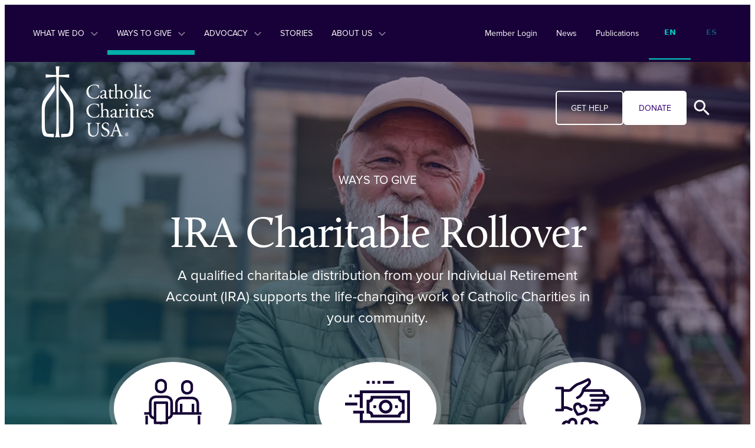

--- FILE ---
content_type: text/html; charset=UTF-8
request_url: https://www.catholiccharitiesusa.org/ways-to-give/ira-charitable-rollover/
body_size: 82126
content:
<!DOCTYPE html>
<html lang="en-US" class="no-js">

<head>
<script type="text/javascript"> document.documentElement.className = document.documentElement.className.replace(/\bno-js\b/, 'js'); </script>
<meta charset="UTF-8">
<meta http-equiv="x-ua-compatible" content="ie=edge"><script type="text/javascript">(window.NREUM||(NREUM={})).init={privacy:{cookies_enabled:true},ajax:{deny_list:["bam.nr-data.net"]},feature_flags:["soft_nav"],distributed_tracing:{enabled:true}};(window.NREUM||(NREUM={})).loader_config={agentID:"1386142310",accountID:"4316365",trustKey:"66686",xpid:"UAUGV1VVDRABV1NTAwABV1UB",licenseKey:"NRJS-89e0e3561ddf6d847a9",applicationID:"1321416110",browserID:"1386142310"};;/*! For license information please see nr-loader-spa-1.308.0.min.js.LICENSE.txt */
(()=>{var e,t,r={384:(e,t,r)=>{"use strict";r.d(t,{NT:()=>a,US:()=>u,Zm:()=>o,bQ:()=>d,dV:()=>c,pV:()=>l});var n=r(6154),i=r(1863),s=r(1910);const a={beacon:"bam.nr-data.net",errorBeacon:"bam.nr-data.net"};function o(){return n.gm.NREUM||(n.gm.NREUM={}),void 0===n.gm.newrelic&&(n.gm.newrelic=n.gm.NREUM),n.gm.NREUM}function c(){let e=o();return e.o||(e.o={ST:n.gm.setTimeout,SI:n.gm.setImmediate||n.gm.setInterval,CT:n.gm.clearTimeout,XHR:n.gm.XMLHttpRequest,REQ:n.gm.Request,EV:n.gm.Event,PR:n.gm.Promise,MO:n.gm.MutationObserver,FETCH:n.gm.fetch,WS:n.gm.WebSocket},(0,s.i)(...Object.values(e.o))),e}function d(e,t){let r=o();r.initializedAgents??={},t.initializedAt={ms:(0,i.t)(),date:new Date},r.initializedAgents[e]=t}function u(e,t){o()[e]=t}function l(){return function(){let e=o();const t=e.info||{};e.info={beacon:a.beacon,errorBeacon:a.errorBeacon,...t}}(),function(){let e=o();const t=e.init||{};e.init={...t}}(),c(),function(){let e=o();const t=e.loader_config||{};e.loader_config={...t}}(),o()}},782:(e,t,r)=>{"use strict";r.d(t,{T:()=>n});const n=r(860).K7.pageViewTiming},860:(e,t,r)=>{"use strict";r.d(t,{$J:()=>u,K7:()=>c,P3:()=>d,XX:()=>i,Yy:()=>o,df:()=>s,qY:()=>n,v4:()=>a});const n="events",i="jserrors",s="browser/blobs",a="rum",o="browser/logs",c={ajax:"ajax",genericEvents:"generic_events",jserrors:i,logging:"logging",metrics:"metrics",pageAction:"page_action",pageViewEvent:"page_view_event",pageViewTiming:"page_view_timing",sessionReplay:"session_replay",sessionTrace:"session_trace",softNav:"soft_navigations",spa:"spa"},d={[c.pageViewEvent]:1,[c.pageViewTiming]:2,[c.metrics]:3,[c.jserrors]:4,[c.spa]:5,[c.ajax]:6,[c.sessionTrace]:7,[c.softNav]:8,[c.sessionReplay]:9,[c.logging]:10,[c.genericEvents]:11},u={[c.pageViewEvent]:a,[c.pageViewTiming]:n,[c.ajax]:n,[c.spa]:n,[c.softNav]:n,[c.metrics]:i,[c.jserrors]:i,[c.sessionTrace]:s,[c.sessionReplay]:s,[c.logging]:o,[c.genericEvents]:"ins"}},944:(e,t,r)=>{"use strict";r.d(t,{R:()=>i});var n=r(3241);function i(e,t){"function"==typeof console.debug&&(console.debug("New Relic Warning: https://github.com/newrelic/newrelic-browser-agent/blob/main/docs/warning-codes.md#".concat(e),t),(0,n.W)({agentIdentifier:null,drained:null,type:"data",name:"warn",feature:"warn",data:{code:e,secondary:t}}))}},993:(e,t,r)=>{"use strict";r.d(t,{A$:()=>s,ET:()=>a,TZ:()=>o,p_:()=>i});var n=r(860);const i={ERROR:"ERROR",WARN:"WARN",INFO:"INFO",DEBUG:"DEBUG",TRACE:"TRACE"},s={OFF:0,ERROR:1,WARN:2,INFO:3,DEBUG:4,TRACE:5},a="log",o=n.K7.logging},1541:(e,t,r)=>{"use strict";r.d(t,{U:()=>i,f:()=>n});const n={MFE:"MFE",BA:"BA"};function i(e,t){if(2!==t?.harvestEndpointVersion)return{};const r=t.agentRef.runtime.appMetadata.agents[0].entityGuid;return e?{"source.id":e.id,"source.name":e.name,"source.type":e.type,"parent.id":e.parent?.id||r,"parent.type":e.parent?.type||n.BA}:{"entity.guid":r,appId:t.agentRef.info.applicationID}}},1687:(e,t,r)=>{"use strict";r.d(t,{Ak:()=>d,Ze:()=>h,x3:()=>u});var n=r(3241),i=r(7836),s=r(3606),a=r(860),o=r(2646);const c={};function d(e,t){const r={staged:!1,priority:a.P3[t]||0};l(e),c[e].get(t)||c[e].set(t,r)}function u(e,t){e&&c[e]&&(c[e].get(t)&&c[e].delete(t),p(e,t,!1),c[e].size&&f(e))}function l(e){if(!e)throw new Error("agentIdentifier required");c[e]||(c[e]=new Map)}function h(e="",t="feature",r=!1){if(l(e),!e||!c[e].get(t)||r)return p(e,t);c[e].get(t).staged=!0,f(e)}function f(e){const t=Array.from(c[e]);t.every(([e,t])=>t.staged)&&(t.sort((e,t)=>e[1].priority-t[1].priority),t.forEach(([t])=>{c[e].delete(t),p(e,t)}))}function p(e,t,r=!0){const a=e?i.ee.get(e):i.ee,c=s.i.handlers;if(!a.aborted&&a.backlog&&c){if((0,n.W)({agentIdentifier:e,type:"lifecycle",name:"drain",feature:t}),r){const e=a.backlog[t],r=c[t];if(r){for(let t=0;e&&t<e.length;++t)g(e[t],r);Object.entries(r).forEach(([e,t])=>{Object.values(t||{}).forEach(t=>{t[0]?.on&&t[0]?.context()instanceof o.y&&t[0].on(e,t[1])})})}}a.isolatedBacklog||delete c[t],a.backlog[t]=null,a.emit("drain-"+t,[])}}function g(e,t){var r=e[1];Object.values(t[r]||{}).forEach(t=>{var r=e[0];if(t[0]===r){var n=t[1],i=e[3],s=e[2];n.apply(i,s)}})}},1738:(e,t,r)=>{"use strict";r.d(t,{U:()=>f,Y:()=>h});var n=r(3241),i=r(9908),s=r(1863),a=r(944),o=r(5701),c=r(3969),d=r(8362),u=r(860),l=r(4261);function h(e,t,r,s){const h=s||r;!h||h[e]&&h[e]!==d.d.prototype[e]||(h[e]=function(){(0,i.p)(c.xV,["API/"+e+"/called"],void 0,u.K7.metrics,r.ee),(0,n.W)({agentIdentifier:r.agentIdentifier,drained:!!o.B?.[r.agentIdentifier],type:"data",name:"api",feature:l.Pl+e,data:{}});try{return t.apply(this,arguments)}catch(e){(0,a.R)(23,e)}})}function f(e,t,r,n,a){const o=e.info;null===r?delete o.jsAttributes[t]:o.jsAttributes[t]=r,(a||null===r)&&(0,i.p)(l.Pl+n,[(0,s.t)(),t,r],void 0,"session",e.ee)}},1741:(e,t,r)=>{"use strict";r.d(t,{W:()=>s});var n=r(944),i=r(4261);class s{#e(e,...t){if(this[e]!==s.prototype[e])return this[e](...t);(0,n.R)(35,e)}addPageAction(e,t){return this.#e(i.hG,e,t)}register(e){return this.#e(i.eY,e)}recordCustomEvent(e,t){return this.#e(i.fF,e,t)}setPageViewName(e,t){return this.#e(i.Fw,e,t)}setCustomAttribute(e,t,r){return this.#e(i.cD,e,t,r)}noticeError(e,t){return this.#e(i.o5,e,t)}setUserId(e,t=!1){return this.#e(i.Dl,e,t)}setApplicationVersion(e){return this.#e(i.nb,e)}setErrorHandler(e){return this.#e(i.bt,e)}addRelease(e,t){return this.#e(i.k6,e,t)}log(e,t){return this.#e(i.$9,e,t)}start(){return this.#e(i.d3)}finished(e){return this.#e(i.BL,e)}recordReplay(){return this.#e(i.CH)}pauseReplay(){return this.#e(i.Tb)}addToTrace(e){return this.#e(i.U2,e)}setCurrentRouteName(e){return this.#e(i.PA,e)}interaction(e){return this.#e(i.dT,e)}wrapLogger(e,t,r){return this.#e(i.Wb,e,t,r)}measure(e,t){return this.#e(i.V1,e,t)}consent(e){return this.#e(i.Pv,e)}}},1863:(e,t,r)=>{"use strict";function n(){return Math.floor(performance.now())}r.d(t,{t:()=>n})},1910:(e,t,r)=>{"use strict";r.d(t,{i:()=>s});var n=r(944);const i=new Map;function s(...e){return e.every(e=>{if(i.has(e))return i.get(e);const t="function"==typeof e?e.toString():"",r=t.includes("[native code]"),s=t.includes("nrWrapper");return r||s||(0,n.R)(64,e?.name||t),i.set(e,r),r})}},2555:(e,t,r)=>{"use strict";r.d(t,{D:()=>o,f:()=>a});var n=r(384),i=r(8122);const s={beacon:n.NT.beacon,errorBeacon:n.NT.errorBeacon,licenseKey:void 0,applicationID:void 0,sa:void 0,queueTime:void 0,applicationTime:void 0,ttGuid:void 0,user:void 0,account:void 0,product:void 0,extra:void 0,jsAttributes:{},userAttributes:void 0,atts:void 0,transactionName:void 0,tNamePlain:void 0};function a(e){try{return!!e.licenseKey&&!!e.errorBeacon&&!!e.applicationID}catch(e){return!1}}const o=e=>(0,i.a)(e,s)},2614:(e,t,r)=>{"use strict";r.d(t,{BB:()=>a,H3:()=>n,g:()=>d,iL:()=>c,tS:()=>o,uh:()=>i,wk:()=>s});const n="NRBA",i="SESSION",s=144e5,a=18e5,o={STARTED:"session-started",PAUSE:"session-pause",RESET:"session-reset",RESUME:"session-resume",UPDATE:"session-update"},c={SAME_TAB:"same-tab",CROSS_TAB:"cross-tab"},d={OFF:0,FULL:1,ERROR:2}},2646:(e,t,r)=>{"use strict";r.d(t,{y:()=>n});class n{constructor(e){this.contextId=e}}},2843:(e,t,r)=>{"use strict";r.d(t,{G:()=>s,u:()=>i});var n=r(3878);function i(e,t=!1,r,i){(0,n.DD)("visibilitychange",function(){if(t)return void("hidden"===document.visibilityState&&e());e(document.visibilityState)},r,i)}function s(e,t,r){(0,n.sp)("pagehide",e,t,r)}},3241:(e,t,r)=>{"use strict";r.d(t,{W:()=>s});var n=r(6154);const i="newrelic";function s(e={}){try{n.gm.dispatchEvent(new CustomEvent(i,{detail:e}))}catch(e){}}},3304:(e,t,r)=>{"use strict";r.d(t,{A:()=>s});var n=r(7836);const i=()=>{const e=new WeakSet;return(t,r)=>{if("object"==typeof r&&null!==r){if(e.has(r))return;e.add(r)}return r}};function s(e){try{return JSON.stringify(e,i())??""}catch(e){try{n.ee.emit("internal-error",[e])}catch(e){}return""}}},3333:(e,t,r)=>{"use strict";r.d(t,{$v:()=>u,TZ:()=>n,Xh:()=>c,Zp:()=>i,kd:()=>d,mq:()=>o,nf:()=>a,qN:()=>s});const n=r(860).K7.genericEvents,i=["auxclick","click","copy","keydown","paste","scrollend"],s=["focus","blur"],a=4,o=1e3,c=2e3,d=["PageAction","UserAction","BrowserPerformance"],u={RESOURCES:"experimental.resources",REGISTER:"register"}},3434:(e,t,r)=>{"use strict";r.d(t,{Jt:()=>s,YM:()=>d});var n=r(7836),i=r(5607);const s="nr@original:".concat(i.W),a=50;var o=Object.prototype.hasOwnProperty,c=!1;function d(e,t){return e||(e=n.ee),r.inPlace=function(e,t,n,i,s){n||(n="");const a="-"===n.charAt(0);for(let o=0;o<t.length;o++){const c=t[o],d=e[c];l(d)||(e[c]=r(d,a?c+n:n,i,c,s))}},r.flag=s,r;function r(t,r,n,c,d){return l(t)?t:(r||(r=""),nrWrapper[s]=t,function(e,t,r){if(Object.defineProperty&&Object.keys)try{return Object.keys(e).forEach(function(r){Object.defineProperty(t,r,{get:function(){return e[r]},set:function(t){return e[r]=t,t}})}),t}catch(e){u([e],r)}for(var n in e)o.call(e,n)&&(t[n]=e[n])}(t,nrWrapper,e),nrWrapper);function nrWrapper(){var s,o,l,h;let f;try{o=this,s=[...arguments],l="function"==typeof n?n(s,o):n||{}}catch(t){u([t,"",[s,o,c],l],e)}i(r+"start",[s,o,c],l,d);const p=performance.now();let g;try{return h=t.apply(o,s),g=performance.now(),h}catch(e){throw g=performance.now(),i(r+"err",[s,o,e],l,d),f=e,f}finally{const e=g-p,t={start:p,end:g,duration:e,isLongTask:e>=a,methodName:c,thrownError:f};t.isLongTask&&i("long-task",[t,o],l,d),i(r+"end",[s,o,h],l,d)}}}function i(r,n,i,s){if(!c||t){var a=c;c=!0;try{e.emit(r,n,i,t,s)}catch(t){u([t,r,n,i],e)}c=a}}}function u(e,t){t||(t=n.ee);try{t.emit("internal-error",e)}catch(e){}}function l(e){return!(e&&"function"==typeof e&&e.apply&&!e[s])}},3606:(e,t,r)=>{"use strict";r.d(t,{i:()=>s});var n=r(9908);s.on=a;var i=s.handlers={};function s(e,t,r,s){a(s||n.d,i,e,t,r)}function a(e,t,r,i,s){s||(s="feature"),e||(e=n.d);var a=t[s]=t[s]||{};(a[r]=a[r]||[]).push([e,i])}},3738:(e,t,r)=>{"use strict";r.d(t,{He:()=>i,Kp:()=>o,Lc:()=>d,Rz:()=>u,TZ:()=>n,bD:()=>s,d3:()=>a,jx:()=>l,sl:()=>h,uP:()=>c});const n=r(860).K7.sessionTrace,i="bstResource",s="resource",a="-start",o="-end",c="fn"+a,d="fn"+o,u="pushState",l=1e3,h=3e4},3785:(e,t,r)=>{"use strict";r.d(t,{R:()=>c,b:()=>d});var n=r(9908),i=r(1863),s=r(860),a=r(3969),o=r(993);function c(e,t,r={},c=o.p_.INFO,d=!0,u,l=(0,i.t)()){(0,n.p)(a.xV,["API/logging/".concat(c.toLowerCase(),"/called")],void 0,s.K7.metrics,e),(0,n.p)(o.ET,[l,t,r,c,d,u],void 0,s.K7.logging,e)}function d(e){return"string"==typeof e&&Object.values(o.p_).some(t=>t===e.toUpperCase().trim())}},3878:(e,t,r)=>{"use strict";function n(e,t){return{capture:e,passive:!1,signal:t}}function i(e,t,r=!1,i){window.addEventListener(e,t,n(r,i))}function s(e,t,r=!1,i){document.addEventListener(e,t,n(r,i))}r.d(t,{DD:()=>s,jT:()=>n,sp:()=>i})},3962:(e,t,r)=>{"use strict";r.d(t,{AM:()=>a,O2:()=>l,OV:()=>s,Qu:()=>h,TZ:()=>c,ih:()=>f,pP:()=>o,t1:()=>u,tC:()=>i,wD:()=>d});var n=r(860);const i=["click","keydown","submit"],s="popstate",a="api",o="initialPageLoad",c=n.K7.softNav,d=5e3,u=500,l={INITIAL_PAGE_LOAD:"",ROUTE_CHANGE:1,UNSPECIFIED:2},h={INTERACTION:1,AJAX:2,CUSTOM_END:3,CUSTOM_TRACER:4},f={IP:"in progress",PF:"pending finish",FIN:"finished",CAN:"cancelled"}},3969:(e,t,r)=>{"use strict";r.d(t,{TZ:()=>n,XG:()=>o,rs:()=>i,xV:()=>a,z_:()=>s});const n=r(860).K7.metrics,i="sm",s="cm",a="storeSupportabilityMetrics",o="storeEventMetrics"},4234:(e,t,r)=>{"use strict";r.d(t,{W:()=>s});var n=r(7836),i=r(1687);class s{constructor(e,t){this.agentIdentifier=e,this.ee=n.ee.get(e),this.featureName=t,this.blocked=!1}deregisterDrain(){(0,i.x3)(this.agentIdentifier,this.featureName)}}},4261:(e,t,r)=>{"use strict";r.d(t,{$9:()=>u,BL:()=>c,CH:()=>p,Dl:()=>R,Fw:()=>w,PA:()=>v,Pl:()=>n,Pv:()=>A,Tb:()=>h,U2:()=>a,V1:()=>E,Wb:()=>T,bt:()=>y,cD:()=>b,d3:()=>x,dT:()=>d,eY:()=>g,fF:()=>f,hG:()=>s,hw:()=>i,k6:()=>o,nb:()=>m,o5:()=>l});const n="api-",i=n+"ixn-",s="addPageAction",a="addToTrace",o="addRelease",c="finished",d="interaction",u="log",l="noticeError",h="pauseReplay",f="recordCustomEvent",p="recordReplay",g="register",m="setApplicationVersion",v="setCurrentRouteName",b="setCustomAttribute",y="setErrorHandler",w="setPageViewName",R="setUserId",x="start",T="wrapLogger",E="measure",A="consent"},5205:(e,t,r)=>{"use strict";r.d(t,{j:()=>S});var n=r(384),i=r(1741);var s=r(2555),a=r(3333);const o=e=>{if(!e||"string"!=typeof e)return!1;try{document.createDocumentFragment().querySelector(e)}catch{return!1}return!0};var c=r(2614),d=r(944),u=r(8122);const l="[data-nr-mask]",h=e=>(0,u.a)(e,(()=>{const e={feature_flags:[],experimental:{allow_registered_children:!1,resources:!1},mask_selector:"*",block_selector:"[data-nr-block]",mask_input_options:{color:!1,date:!1,"datetime-local":!1,email:!1,month:!1,number:!1,range:!1,search:!1,tel:!1,text:!1,time:!1,url:!1,week:!1,textarea:!1,select:!1,password:!0}};return{ajax:{deny_list:void 0,block_internal:!0,enabled:!0,autoStart:!0},api:{get allow_registered_children(){return e.feature_flags.includes(a.$v.REGISTER)||e.experimental.allow_registered_children},set allow_registered_children(t){e.experimental.allow_registered_children=t},duplicate_registered_data:!1},browser_consent_mode:{enabled:!1},distributed_tracing:{enabled:void 0,exclude_newrelic_header:void 0,cors_use_newrelic_header:void 0,cors_use_tracecontext_headers:void 0,allowed_origins:void 0},get feature_flags(){return e.feature_flags},set feature_flags(t){e.feature_flags=t},generic_events:{enabled:!0,autoStart:!0},harvest:{interval:30},jserrors:{enabled:!0,autoStart:!0},logging:{enabled:!0,autoStart:!0},metrics:{enabled:!0,autoStart:!0},obfuscate:void 0,page_action:{enabled:!0},page_view_event:{enabled:!0,autoStart:!0},page_view_timing:{enabled:!0,autoStart:!0},performance:{capture_marks:!1,capture_measures:!1,capture_detail:!0,resources:{get enabled(){return e.feature_flags.includes(a.$v.RESOURCES)||e.experimental.resources},set enabled(t){e.experimental.resources=t},asset_types:[],first_party_domains:[],ignore_newrelic:!0}},privacy:{cookies_enabled:!0},proxy:{assets:void 0,beacon:void 0},session:{expiresMs:c.wk,inactiveMs:c.BB},session_replay:{autoStart:!0,enabled:!1,preload:!1,sampling_rate:10,error_sampling_rate:100,collect_fonts:!1,inline_images:!1,fix_stylesheets:!0,mask_all_inputs:!0,get mask_text_selector(){return e.mask_selector},set mask_text_selector(t){o(t)?e.mask_selector="".concat(t,",").concat(l):""===t||null===t?e.mask_selector=l:(0,d.R)(5,t)},get block_class(){return"nr-block"},get ignore_class(){return"nr-ignore"},get mask_text_class(){return"nr-mask"},get block_selector(){return e.block_selector},set block_selector(t){o(t)?e.block_selector+=",".concat(t):""!==t&&(0,d.R)(6,t)},get mask_input_options(){return e.mask_input_options},set mask_input_options(t){t&&"object"==typeof t?e.mask_input_options={...t,password:!0}:(0,d.R)(7,t)}},session_trace:{enabled:!0,autoStart:!0},soft_navigations:{enabled:!0,autoStart:!0},spa:{enabled:!0,autoStart:!0},ssl:void 0,user_actions:{enabled:!0,elementAttributes:["id","className","tagName","type"]}}})());var f=r(6154),p=r(9324);let g=0;const m={buildEnv:p.F3,distMethod:p.Xs,version:p.xv,originTime:f.WN},v={consented:!1},b={appMetadata:{},get consented(){return this.session?.state?.consent||v.consented},set consented(e){v.consented=e},customTransaction:void 0,denyList:void 0,disabled:!1,harvester:void 0,isolatedBacklog:!1,isRecording:!1,loaderType:void 0,maxBytes:3e4,obfuscator:void 0,onerror:void 0,ptid:void 0,releaseIds:{},session:void 0,timeKeeper:void 0,registeredEntities:[],jsAttributesMetadata:{bytes:0},get harvestCount(){return++g}},y=e=>{const t=(0,u.a)(e,b),r=Object.keys(m).reduce((e,t)=>(e[t]={value:m[t],writable:!1,configurable:!0,enumerable:!0},e),{});return Object.defineProperties(t,r)};var w=r(5701);const R=e=>{const t=e.startsWith("http");e+="/",r.p=t?e:"https://"+e};var x=r(7836),T=r(3241);const E={accountID:void 0,trustKey:void 0,agentID:void 0,licenseKey:void 0,applicationID:void 0,xpid:void 0},A=e=>(0,u.a)(e,E),_=new Set;function S(e,t={},r,a){let{init:o,info:c,loader_config:d,runtime:u={},exposed:l=!0}=t;if(!c){const e=(0,n.pV)();o=e.init,c=e.info,d=e.loader_config}e.init=h(o||{}),e.loader_config=A(d||{}),c.jsAttributes??={},f.bv&&(c.jsAttributes.isWorker=!0),e.info=(0,s.D)(c);const p=e.init,g=[c.beacon,c.errorBeacon];_.has(e.agentIdentifier)||(p.proxy.assets&&(R(p.proxy.assets),g.push(p.proxy.assets)),p.proxy.beacon&&g.push(p.proxy.beacon),e.beacons=[...g],function(e){const t=(0,n.pV)();Object.getOwnPropertyNames(i.W.prototype).forEach(r=>{const n=i.W.prototype[r];if("function"!=typeof n||"constructor"===n)return;let s=t[r];e[r]&&!1!==e.exposed&&"micro-agent"!==e.runtime?.loaderType&&(t[r]=(...t)=>{const n=e[r](...t);return s?s(...t):n})})}(e),(0,n.US)("activatedFeatures",w.B)),u.denyList=[...p.ajax.deny_list||[],...p.ajax.block_internal?g:[]],u.ptid=e.agentIdentifier,u.loaderType=r,e.runtime=y(u),_.has(e.agentIdentifier)||(e.ee=x.ee.get(e.agentIdentifier),e.exposed=l,(0,T.W)({agentIdentifier:e.agentIdentifier,drained:!!w.B?.[e.agentIdentifier],type:"lifecycle",name:"initialize",feature:void 0,data:e.config})),_.add(e.agentIdentifier)}},5270:(e,t,r)=>{"use strict";r.d(t,{Aw:()=>a,SR:()=>s,rF:()=>o});var n=r(384),i=r(7767);function s(e){return!!(0,n.dV)().o.MO&&(0,i.V)(e)&&!0===e?.session_trace.enabled}function a(e){return!0===e?.session_replay.preload&&s(e)}function o(e,t){try{if("string"==typeof t?.type){if("password"===t.type.toLowerCase())return"*".repeat(e?.length||0);if(void 0!==t?.dataset?.nrUnmask||t?.classList?.contains("nr-unmask"))return e}}catch(e){}return"string"==typeof e?e.replace(/[\S]/g,"*"):"*".repeat(e?.length||0)}},5289:(e,t,r)=>{"use strict";r.d(t,{GG:()=>a,Qr:()=>c,sB:()=>o});var n=r(3878),i=r(6389);function s(){return"undefined"==typeof document||"complete"===document.readyState}function a(e,t){if(s())return e();const r=(0,i.J)(e),a=setInterval(()=>{s()&&(clearInterval(a),r())},500);(0,n.sp)("load",r,t)}function o(e){if(s())return e();(0,n.DD)("DOMContentLoaded",e)}function c(e){if(s())return e();(0,n.sp)("popstate",e)}},5607:(e,t,r)=>{"use strict";r.d(t,{W:()=>n});const n=(0,r(9566).bz)()},5701:(e,t,r)=>{"use strict";r.d(t,{B:()=>s,t:()=>a});var n=r(3241);const i=new Set,s={};function a(e,t){const r=t.agentIdentifier;s[r]??={},e&&"object"==typeof e&&(i.has(r)||(t.ee.emit("rumresp",[e]),s[r]=e,i.add(r),(0,n.W)({agentIdentifier:r,loaded:!0,drained:!0,type:"lifecycle",name:"load",feature:void 0,data:e})))}},6154:(e,t,r)=>{"use strict";r.d(t,{OF:()=>d,RI:()=>i,WN:()=>h,bv:()=>s,eN:()=>f,gm:()=>a,lR:()=>l,m:()=>c,mw:()=>o,sb:()=>u});var n=r(1863);const i="undefined"!=typeof window&&!!window.document,s="undefined"!=typeof WorkerGlobalScope&&("undefined"!=typeof self&&self instanceof WorkerGlobalScope&&self.navigator instanceof WorkerNavigator||"undefined"!=typeof globalThis&&globalThis instanceof WorkerGlobalScope&&globalThis.navigator instanceof WorkerNavigator),a=i?window:"undefined"!=typeof WorkerGlobalScope&&("undefined"!=typeof self&&self instanceof WorkerGlobalScope&&self||"undefined"!=typeof globalThis&&globalThis instanceof WorkerGlobalScope&&globalThis),o=Boolean("hidden"===a?.document?.visibilityState),c=""+a?.location,d=/iPad|iPhone|iPod/.test(a.navigator?.userAgent),u=d&&"undefined"==typeof SharedWorker,l=(()=>{const e=a.navigator?.userAgent?.match(/Firefox[/\s](\d+\.\d+)/);return Array.isArray(e)&&e.length>=2?+e[1]:0})(),h=Date.now()-(0,n.t)(),f=()=>"undefined"!=typeof PerformanceNavigationTiming&&a?.performance?.getEntriesByType("navigation")?.[0]?.responseStart},6344:(e,t,r)=>{"use strict";r.d(t,{BB:()=>u,Qb:()=>l,TZ:()=>i,Ug:()=>a,Vh:()=>s,_s:()=>o,bc:()=>d,yP:()=>c});var n=r(2614);const i=r(860).K7.sessionReplay,s="errorDuringReplay",a=.12,o={DomContentLoaded:0,Load:1,FullSnapshot:2,IncrementalSnapshot:3,Meta:4,Custom:5},c={[n.g.ERROR]:15e3,[n.g.FULL]:3e5,[n.g.OFF]:0},d={RESET:{message:"Session was reset",sm:"Reset"},IMPORT:{message:"Recorder failed to import",sm:"Import"},TOO_MANY:{message:"429: Too Many Requests",sm:"Too-Many"},TOO_BIG:{message:"Payload was too large",sm:"Too-Big"},CROSS_TAB:{message:"Session Entity was set to OFF on another tab",sm:"Cross-Tab"},ENTITLEMENTS:{message:"Session Replay is not allowed and will not be started",sm:"Entitlement"}},u=5e3,l={API:"api",RESUME:"resume",SWITCH_TO_FULL:"switchToFull",INITIALIZE:"initialize",PRELOAD:"preload"}},6389:(e,t,r)=>{"use strict";function n(e,t=500,r={}){const n=r?.leading||!1;let i;return(...r)=>{n&&void 0===i&&(e.apply(this,r),i=setTimeout(()=>{i=clearTimeout(i)},t)),n||(clearTimeout(i),i=setTimeout(()=>{e.apply(this,r)},t))}}function i(e){let t=!1;return(...r)=>{t||(t=!0,e.apply(this,r))}}r.d(t,{J:()=>i,s:()=>n})},6630:(e,t,r)=>{"use strict";r.d(t,{T:()=>n});const n=r(860).K7.pageViewEvent},6774:(e,t,r)=>{"use strict";r.d(t,{T:()=>n});const n=r(860).K7.jserrors},7295:(e,t,r)=>{"use strict";r.d(t,{Xv:()=>a,gX:()=>i,iW:()=>s});var n=[];function i(e){if(!e||s(e))return!1;if(0===n.length)return!0;if("*"===n[0].hostname)return!1;for(var t=0;t<n.length;t++){var r=n[t];if(r.hostname.test(e.hostname)&&r.pathname.test(e.pathname))return!1}return!0}function s(e){return void 0===e.hostname}function a(e){if(n=[],e&&e.length)for(var t=0;t<e.length;t++){let r=e[t];if(!r)continue;if("*"===r)return void(n=[{hostname:"*"}]);0===r.indexOf("http://")?r=r.substring(7):0===r.indexOf("https://")&&(r=r.substring(8));const i=r.indexOf("/");let s,a;i>0?(s=r.substring(0,i),a=r.substring(i)):(s=r,a="*");let[c]=s.split(":");n.push({hostname:o(c),pathname:o(a,!0)})}}function o(e,t=!1){const r=e.replace(/[.+?^${}()|[\]\\]/g,e=>"\\"+e).replace(/\*/g,".*?");return new RegExp((t?"^":"")+r+"$")}},7485:(e,t,r)=>{"use strict";r.d(t,{D:()=>i});var n=r(6154);function i(e){if(0===(e||"").indexOf("data:"))return{protocol:"data"};try{const t=new URL(e,location.href),r={port:t.port,hostname:t.hostname,pathname:t.pathname,search:t.search,protocol:t.protocol.slice(0,t.protocol.indexOf(":")),sameOrigin:t.protocol===n.gm?.location?.protocol&&t.host===n.gm?.location?.host};return r.port&&""!==r.port||("http:"===t.protocol&&(r.port="80"),"https:"===t.protocol&&(r.port="443")),r.pathname&&""!==r.pathname?r.pathname.startsWith("/")||(r.pathname="/".concat(r.pathname)):r.pathname="/",r}catch(e){return{}}}},7699:(e,t,r)=>{"use strict";r.d(t,{It:()=>s,KC:()=>o,No:()=>i,qh:()=>a});var n=r(860);const i=16e3,s=1e6,a="SESSION_ERROR",o={[n.K7.logging]:!0,[n.K7.genericEvents]:!1,[n.K7.jserrors]:!1,[n.K7.ajax]:!1}},7767:(e,t,r)=>{"use strict";r.d(t,{V:()=>i});var n=r(6154);const i=e=>n.RI&&!0===e?.privacy.cookies_enabled},7836:(e,t,r)=>{"use strict";r.d(t,{P:()=>o,ee:()=>c});var n=r(384),i=r(8990),s=r(2646),a=r(5607);const o="nr@context:".concat(a.W),c=function e(t,r){var n={},a={},u={},l=!1;try{l=16===r.length&&d.initializedAgents?.[r]?.runtime.isolatedBacklog}catch(e){}var h={on:p,addEventListener:p,removeEventListener:function(e,t){var r=n[e];if(!r)return;for(var i=0;i<r.length;i++)r[i]===t&&r.splice(i,1)},emit:function(e,r,n,i,s){!1!==s&&(s=!0);if(c.aborted&&!i)return;t&&s&&t.emit(e,r,n);var o=f(n);g(e).forEach(e=>{e.apply(o,r)});var d=v()[a[e]];d&&d.push([h,e,r,o]);return o},get:m,listeners:g,context:f,buffer:function(e,t){const r=v();if(t=t||"feature",h.aborted)return;Object.entries(e||{}).forEach(([e,n])=>{a[n]=t,t in r||(r[t]=[])})},abort:function(){h._aborted=!0,Object.keys(h.backlog).forEach(e=>{delete h.backlog[e]})},isBuffering:function(e){return!!v()[a[e]]},debugId:r,backlog:l?{}:t&&"object"==typeof t.backlog?t.backlog:{},isolatedBacklog:l};return Object.defineProperty(h,"aborted",{get:()=>{let e=h._aborted||!1;return e||(t&&(e=t.aborted),e)}}),h;function f(e){return e&&e instanceof s.y?e:e?(0,i.I)(e,o,()=>new s.y(o)):new s.y(o)}function p(e,t){n[e]=g(e).concat(t)}function g(e){return n[e]||[]}function m(t){return u[t]=u[t]||e(h,t)}function v(){return h.backlog}}(void 0,"globalEE"),d=(0,n.Zm)();d.ee||(d.ee=c)},8122:(e,t,r)=>{"use strict";r.d(t,{a:()=>i});var n=r(944);function i(e,t){try{if(!e||"object"!=typeof e)return(0,n.R)(3);if(!t||"object"!=typeof t)return(0,n.R)(4);const r=Object.create(Object.getPrototypeOf(t),Object.getOwnPropertyDescriptors(t)),s=0===Object.keys(r).length?e:r;for(let a in s)if(void 0!==e[a])try{if(null===e[a]){r[a]=null;continue}Array.isArray(e[a])&&Array.isArray(t[a])?r[a]=Array.from(new Set([...e[a],...t[a]])):"object"==typeof e[a]&&"object"==typeof t[a]?r[a]=i(e[a],t[a]):r[a]=e[a]}catch(e){r[a]||(0,n.R)(1,e)}return r}catch(e){(0,n.R)(2,e)}}},8139:(e,t,r)=>{"use strict";r.d(t,{u:()=>h});var n=r(7836),i=r(3434),s=r(8990),a=r(6154);const o={},c=a.gm.XMLHttpRequest,d="addEventListener",u="removeEventListener",l="nr@wrapped:".concat(n.P);function h(e){var t=function(e){return(e||n.ee).get("events")}(e);if(o[t.debugId]++)return t;o[t.debugId]=1;var r=(0,i.YM)(t,!0);function h(e){r.inPlace(e,[d,u],"-",p)}function p(e,t){return e[1]}return"getPrototypeOf"in Object&&(a.RI&&f(document,h),c&&f(c.prototype,h),f(a.gm,h)),t.on(d+"-start",function(e,t){var n=e[1];if(null!==n&&("function"==typeof n||"object"==typeof n)&&"newrelic"!==e[0]){var i=(0,s.I)(n,l,function(){var e={object:function(){if("function"!=typeof n.handleEvent)return;return n.handleEvent.apply(n,arguments)},function:n}[typeof n];return e?r(e,"fn-",null,e.name||"anonymous"):n});this.wrapped=e[1]=i}}),t.on(u+"-start",function(e){e[1]=this.wrapped||e[1]}),t}function f(e,t,...r){let n=e;for(;"object"==typeof n&&!Object.prototype.hasOwnProperty.call(n,d);)n=Object.getPrototypeOf(n);n&&t(n,...r)}},8362:(e,t,r)=>{"use strict";r.d(t,{d:()=>s});var n=r(9566),i=r(1741);class s extends i.W{agentIdentifier=(0,n.LA)(16)}},8374:(e,t,r)=>{r.nc=(()=>{try{return document?.currentScript?.nonce}catch(e){}return""})()},8990:(e,t,r)=>{"use strict";r.d(t,{I:()=>i});var n=Object.prototype.hasOwnProperty;function i(e,t,r){if(n.call(e,t))return e[t];var i=r();if(Object.defineProperty&&Object.keys)try{return Object.defineProperty(e,t,{value:i,writable:!0,enumerable:!1}),i}catch(e){}return e[t]=i,i}},9119:(e,t,r)=>{"use strict";r.d(t,{L:()=>s});var n=/([^?#]*)[^#]*(#[^?]*|$).*/,i=/([^?#]*)().*/;function s(e,t){return e?e.replace(t?n:i,"$1$2"):e}},9300:(e,t,r)=>{"use strict";r.d(t,{T:()=>n});const n=r(860).K7.ajax},9324:(e,t,r)=>{"use strict";r.d(t,{AJ:()=>a,F3:()=>i,Xs:()=>s,Yq:()=>o,xv:()=>n});const n="1.308.0",i="PROD",s="CDN",a="@newrelic/rrweb",o="1.0.1"},9566:(e,t,r)=>{"use strict";r.d(t,{LA:()=>o,ZF:()=>c,bz:()=>a,el:()=>d});var n=r(6154);const i="xxxxxxxx-xxxx-4xxx-yxxx-xxxxxxxxxxxx";function s(e,t){return e?15&e[t]:16*Math.random()|0}function a(){const e=n.gm?.crypto||n.gm?.msCrypto;let t,r=0;return e&&e.getRandomValues&&(t=e.getRandomValues(new Uint8Array(30))),i.split("").map(e=>"x"===e?s(t,r++).toString(16):"y"===e?(3&s()|8).toString(16):e).join("")}function o(e){const t=n.gm?.crypto||n.gm?.msCrypto;let r,i=0;t&&t.getRandomValues&&(r=t.getRandomValues(new Uint8Array(e)));const a=[];for(var o=0;o<e;o++)a.push(s(r,i++).toString(16));return a.join("")}function c(){return o(16)}function d(){return o(32)}},9908:(e,t,r)=>{"use strict";r.d(t,{d:()=>n,p:()=>i});var n=r(7836).ee.get("handle");function i(e,t,r,i,s){s?(s.buffer([e],i),s.emit(e,t,r)):(n.buffer([e],i),n.emit(e,t,r))}}},n={};function i(e){var t=n[e];if(void 0!==t)return t.exports;var s=n[e]={exports:{}};return r[e](s,s.exports,i),s.exports}i.m=r,i.d=(e,t)=>{for(var r in t)i.o(t,r)&&!i.o(e,r)&&Object.defineProperty(e,r,{enumerable:!0,get:t[r]})},i.f={},i.e=e=>Promise.all(Object.keys(i.f).reduce((t,r)=>(i.f[r](e,t),t),[])),i.u=e=>({212:"nr-spa-compressor",249:"nr-spa-recorder",478:"nr-spa"}[e]+"-1.308.0.min.js"),i.o=(e,t)=>Object.prototype.hasOwnProperty.call(e,t),e={},t="NRBA-1.308.0.PROD:",i.l=(r,n,s,a)=>{if(e[r])e[r].push(n);else{var o,c;if(void 0!==s)for(var d=document.getElementsByTagName("script"),u=0;u<d.length;u++){var l=d[u];if(l.getAttribute("src")==r||l.getAttribute("data-webpack")==t+s){o=l;break}}if(!o){c=!0;var h={478:"sha512-RSfSVnmHk59T/uIPbdSE0LPeqcEdF4/+XhfJdBuccH5rYMOEZDhFdtnh6X6nJk7hGpzHd9Ujhsy7lZEz/ORYCQ==",249:"sha512-ehJXhmntm85NSqW4MkhfQqmeKFulra3klDyY0OPDUE+sQ3GokHlPh1pmAzuNy//3j4ac6lzIbmXLvGQBMYmrkg==",212:"sha512-B9h4CR46ndKRgMBcK+j67uSR2RCnJfGefU+A7FrgR/k42ovXy5x/MAVFiSvFxuVeEk/pNLgvYGMp1cBSK/G6Fg=="};(o=document.createElement("script")).charset="utf-8",i.nc&&o.setAttribute("nonce",i.nc),o.setAttribute("data-webpack",t+s),o.src=r,0!==o.src.indexOf(window.location.origin+"/")&&(o.crossOrigin="anonymous"),h[a]&&(o.integrity=h[a])}e[r]=[n];var f=(t,n)=>{o.onerror=o.onload=null,clearTimeout(p);var i=e[r];if(delete e[r],o.parentNode&&o.parentNode.removeChild(o),i&&i.forEach(e=>e(n)),t)return t(n)},p=setTimeout(f.bind(null,void 0,{type:"timeout",target:o}),12e4);o.onerror=f.bind(null,o.onerror),o.onload=f.bind(null,o.onload),c&&document.head.appendChild(o)}},i.r=e=>{"undefined"!=typeof Symbol&&Symbol.toStringTag&&Object.defineProperty(e,Symbol.toStringTag,{value:"Module"}),Object.defineProperty(e,"__esModule",{value:!0})},i.p="https://js-agent.newrelic.com/",(()=>{var e={38:0,788:0};i.f.j=(t,r)=>{var n=i.o(e,t)?e[t]:void 0;if(0!==n)if(n)r.push(n[2]);else{var s=new Promise((r,i)=>n=e[t]=[r,i]);r.push(n[2]=s);var a=i.p+i.u(t),o=new Error;i.l(a,r=>{if(i.o(e,t)&&(0!==(n=e[t])&&(e[t]=void 0),n)){var s=r&&("load"===r.type?"missing":r.type),a=r&&r.target&&r.target.src;o.message="Loading chunk "+t+" failed: ("+s+": "+a+")",o.name="ChunkLoadError",o.type=s,o.request=a,n[1](o)}},"chunk-"+t,t)}};var t=(t,r)=>{var n,s,[a,o,c]=r,d=0;if(a.some(t=>0!==e[t])){for(n in o)i.o(o,n)&&(i.m[n]=o[n]);if(c)c(i)}for(t&&t(r);d<a.length;d++)s=a[d],i.o(e,s)&&e[s]&&e[s][0](),e[s]=0},r=self["webpackChunk:NRBA-1.308.0.PROD"]=self["webpackChunk:NRBA-1.308.0.PROD"]||[];r.forEach(t.bind(null,0)),r.push=t.bind(null,r.push.bind(r))})(),(()=>{"use strict";i(8374);var e=i(8362),t=i(860);const r=Object.values(t.K7);var n=i(5205);var s=i(9908),a=i(1863),o=i(4261),c=i(1738);var d=i(1687),u=i(4234),l=i(5289),h=i(6154),f=i(944),p=i(5270),g=i(7767),m=i(6389),v=i(7699);class b extends u.W{constructor(e,t){super(e.agentIdentifier,t),this.agentRef=e,this.abortHandler=void 0,this.featAggregate=void 0,this.loadedSuccessfully=void 0,this.onAggregateImported=new Promise(e=>{this.loadedSuccessfully=e}),this.deferred=Promise.resolve(),!1===e.init[this.featureName].autoStart?this.deferred=new Promise((t,r)=>{this.ee.on("manual-start-all",(0,m.J)(()=>{(0,d.Ak)(e.agentIdentifier,this.featureName),t()}))}):(0,d.Ak)(e.agentIdentifier,t)}importAggregator(e,t,r={}){if(this.featAggregate)return;const n=async()=>{let n;await this.deferred;try{if((0,g.V)(e.init)){const{setupAgentSession:t}=await i.e(478).then(i.bind(i,8766));n=t(e)}}catch(e){(0,f.R)(20,e),this.ee.emit("internal-error",[e]),(0,s.p)(v.qh,[e],void 0,this.featureName,this.ee)}try{if(!this.#t(this.featureName,n,e.init))return(0,d.Ze)(this.agentIdentifier,this.featureName),void this.loadedSuccessfully(!1);const{Aggregate:i}=await t();this.featAggregate=new i(e,r),e.runtime.harvester.initializedAggregates.push(this.featAggregate),this.loadedSuccessfully(!0)}catch(e){(0,f.R)(34,e),this.abortHandler?.(),(0,d.Ze)(this.agentIdentifier,this.featureName,!0),this.loadedSuccessfully(!1),this.ee&&this.ee.abort()}};h.RI?(0,l.GG)(()=>n(),!0):n()}#t(e,r,n){if(this.blocked)return!1;switch(e){case t.K7.sessionReplay:return(0,p.SR)(n)&&!!r;case t.K7.sessionTrace:return!!r;default:return!0}}}var y=i(6630),w=i(2614),R=i(3241);class x extends b{static featureName=y.T;constructor(e){var t;super(e,y.T),this.setupInspectionEvents(e.agentIdentifier),t=e,(0,c.Y)(o.Fw,function(e,r){"string"==typeof e&&("/"!==e.charAt(0)&&(e="/"+e),t.runtime.customTransaction=(r||"http://custom.transaction")+e,(0,s.p)(o.Pl+o.Fw,[(0,a.t)()],void 0,void 0,t.ee))},t),this.importAggregator(e,()=>i.e(478).then(i.bind(i,2467)))}setupInspectionEvents(e){const t=(t,r)=>{t&&(0,R.W)({agentIdentifier:e,timeStamp:t.timeStamp,loaded:"complete"===t.target.readyState,type:"window",name:r,data:t.target.location+""})};(0,l.sB)(e=>{t(e,"DOMContentLoaded")}),(0,l.GG)(e=>{t(e,"load")}),(0,l.Qr)(e=>{t(e,"navigate")}),this.ee.on(w.tS.UPDATE,(t,r)=>{(0,R.W)({agentIdentifier:e,type:"lifecycle",name:"session",data:r})})}}var T=i(384);class E extends e.d{constructor(e){var t;(super(),h.gm)?(this.features={},(0,T.bQ)(this.agentIdentifier,this),this.desiredFeatures=new Set(e.features||[]),this.desiredFeatures.add(x),(0,n.j)(this,e,e.loaderType||"agent"),t=this,(0,c.Y)(o.cD,function(e,r,n=!1){if("string"==typeof e){if(["string","number","boolean"].includes(typeof r)||null===r)return(0,c.U)(t,e,r,o.cD,n);(0,f.R)(40,typeof r)}else(0,f.R)(39,typeof e)},t),function(e){(0,c.Y)(o.Dl,function(t,r=!1){if("string"!=typeof t&&null!==t)return void(0,f.R)(41,typeof t);const n=e.info.jsAttributes["enduser.id"];r&&null!=n&&n!==t?(0,s.p)(o.Pl+"setUserIdAndResetSession",[t],void 0,"session",e.ee):(0,c.U)(e,"enduser.id",t,o.Dl,!0)},e)}(this),function(e){(0,c.Y)(o.nb,function(t){if("string"==typeof t||null===t)return(0,c.U)(e,"application.version",t,o.nb,!1);(0,f.R)(42,typeof t)},e)}(this),function(e){(0,c.Y)(o.d3,function(){e.ee.emit("manual-start-all")},e)}(this),function(e){(0,c.Y)(o.Pv,function(t=!0){if("boolean"==typeof t){if((0,s.p)(o.Pl+o.Pv,[t],void 0,"session",e.ee),e.runtime.consented=t,t){const t=e.features.page_view_event;t.onAggregateImported.then(e=>{const r=t.featAggregate;e&&!r.sentRum&&r.sendRum()})}}else(0,f.R)(65,typeof t)},e)}(this),this.run()):(0,f.R)(21)}get config(){return{info:this.info,init:this.init,loader_config:this.loader_config,runtime:this.runtime}}get api(){return this}run(){try{const e=function(e){const t={};return r.forEach(r=>{t[r]=!!e[r]?.enabled}),t}(this.init),n=[...this.desiredFeatures];n.sort((e,r)=>t.P3[e.featureName]-t.P3[r.featureName]),n.forEach(r=>{if(!e[r.featureName]&&r.featureName!==t.K7.pageViewEvent)return;if(r.featureName===t.K7.spa)return void(0,f.R)(67);const n=function(e){switch(e){case t.K7.ajax:return[t.K7.jserrors];case t.K7.sessionTrace:return[t.K7.ajax,t.K7.pageViewEvent];case t.K7.sessionReplay:return[t.K7.sessionTrace];case t.K7.pageViewTiming:return[t.K7.pageViewEvent];default:return[]}}(r.featureName).filter(e=>!(e in this.features));n.length>0&&(0,f.R)(36,{targetFeature:r.featureName,missingDependencies:n}),this.features[r.featureName]=new r(this)})}catch(e){(0,f.R)(22,e);for(const e in this.features)this.features[e].abortHandler?.();const t=(0,T.Zm)();delete t.initializedAgents[this.agentIdentifier]?.features,delete this.sharedAggregator;return t.ee.get(this.agentIdentifier).abort(),!1}}}var A=i(2843),_=i(782);class S extends b{static featureName=_.T;constructor(e){super(e,_.T),h.RI&&((0,A.u)(()=>(0,s.p)("docHidden",[(0,a.t)()],void 0,_.T,this.ee),!0),(0,A.G)(()=>(0,s.p)("winPagehide",[(0,a.t)()],void 0,_.T,this.ee)),this.importAggregator(e,()=>i.e(478).then(i.bind(i,9917))))}}var O=i(3969);class I extends b{static featureName=O.TZ;constructor(e){super(e,O.TZ),h.RI&&document.addEventListener("securitypolicyviolation",e=>{(0,s.p)(O.xV,["Generic/CSPViolation/Detected"],void 0,this.featureName,this.ee)}),this.importAggregator(e,()=>i.e(478).then(i.bind(i,6555)))}}var N=i(6774),P=i(3878),k=i(3304);class D{constructor(e,t,r,n,i){this.name="UncaughtError",this.message="string"==typeof e?e:(0,k.A)(e),this.sourceURL=t,this.line=r,this.column=n,this.__newrelic=i}}function C(e){return M(e)?e:new D(void 0!==e?.message?e.message:e,e?.filename||e?.sourceURL,e?.lineno||e?.line,e?.colno||e?.col,e?.__newrelic,e?.cause)}function j(e){const t="Unhandled Promise Rejection: ";if(!e?.reason)return;if(M(e.reason)){try{e.reason.message.startsWith(t)||(e.reason.message=t+e.reason.message)}catch(e){}return C(e.reason)}const r=C(e.reason);return(r.message||"").startsWith(t)||(r.message=t+r.message),r}function L(e){if(e.error instanceof SyntaxError&&!/:\d+$/.test(e.error.stack?.trim())){const t=new D(e.message,e.filename,e.lineno,e.colno,e.error.__newrelic,e.cause);return t.name=SyntaxError.name,t}return M(e.error)?e.error:C(e)}function M(e){return e instanceof Error&&!!e.stack}function H(e,r,n,i,o=(0,a.t)()){"string"==typeof e&&(e=new Error(e)),(0,s.p)("err",[e,o,!1,r,n.runtime.isRecording,void 0,i],void 0,t.K7.jserrors,n.ee),(0,s.p)("uaErr",[],void 0,t.K7.genericEvents,n.ee)}var B=i(1541),K=i(993),W=i(3785);function U(e,{customAttributes:t={},level:r=K.p_.INFO}={},n,i,s=(0,a.t)()){(0,W.R)(n.ee,e,t,r,!1,i,s)}function F(e,r,n,i,c=(0,a.t)()){(0,s.p)(o.Pl+o.hG,[c,e,r,i],void 0,t.K7.genericEvents,n.ee)}function V(e,r,n,i,c=(0,a.t)()){const{start:d,end:u,customAttributes:l}=r||{},h={customAttributes:l||{}};if("object"!=typeof h.customAttributes||"string"!=typeof e||0===e.length)return void(0,f.R)(57);const p=(e,t)=>null==e?t:"number"==typeof e?e:e instanceof PerformanceMark?e.startTime:Number.NaN;if(h.start=p(d,0),h.end=p(u,c),Number.isNaN(h.start)||Number.isNaN(h.end))(0,f.R)(57);else{if(h.duration=h.end-h.start,!(h.duration<0))return(0,s.p)(o.Pl+o.V1,[h,e,i],void 0,t.K7.genericEvents,n.ee),h;(0,f.R)(58)}}function G(e,r={},n,i,c=(0,a.t)()){(0,s.p)(o.Pl+o.fF,[c,e,r,i],void 0,t.K7.genericEvents,n.ee)}function z(e){(0,c.Y)(o.eY,function(t){return Y(e,t)},e)}function Y(e,r,n){(0,f.R)(54,"newrelic.register"),r||={},r.type=B.f.MFE,r.licenseKey||=e.info.licenseKey,r.blocked=!1,r.parent=n||{},Array.isArray(r.tags)||(r.tags=[]);const i={};r.tags.forEach(e=>{"name"!==e&&"id"!==e&&(i["source.".concat(e)]=!0)}),r.isolated??=!0;let o=()=>{};const c=e.runtime.registeredEntities;if(!r.isolated){const e=c.find(({metadata:{target:{id:e}}})=>e===r.id&&!r.isolated);if(e)return e}const d=e=>{r.blocked=!0,o=e};function u(e){return"string"==typeof e&&!!e.trim()&&e.trim().length<501||"number"==typeof e}e.init.api.allow_registered_children||d((0,m.J)(()=>(0,f.R)(55))),u(r.id)&&u(r.name)||d((0,m.J)(()=>(0,f.R)(48,r)));const l={addPageAction:(t,n={})=>g(F,[t,{...i,...n},e],r),deregister:()=>{d((0,m.J)(()=>(0,f.R)(68)))},log:(t,n={})=>g(U,[t,{...n,customAttributes:{...i,...n.customAttributes||{}}},e],r),measure:(t,n={})=>g(V,[t,{...n,customAttributes:{...i,...n.customAttributes||{}}},e],r),noticeError:(t,n={})=>g(H,[t,{...i,...n},e],r),register:(t={})=>g(Y,[e,t],l.metadata.target),recordCustomEvent:(t,n={})=>g(G,[t,{...i,...n},e],r),setApplicationVersion:e=>p("application.version",e),setCustomAttribute:(e,t)=>p(e,t),setUserId:e=>p("enduser.id",e),metadata:{customAttributes:i,target:r}},h=()=>(r.blocked&&o(),r.blocked);h()||c.push(l);const p=(e,t)=>{h()||(i[e]=t)},g=(r,n,i)=>{if(h())return;const o=(0,a.t)();(0,s.p)(O.xV,["API/register/".concat(r.name,"/called")],void 0,t.K7.metrics,e.ee);try{if(e.init.api.duplicate_registered_data&&"register"!==r.name){let e=n;if(n[1]instanceof Object){const t={"child.id":i.id,"child.type":i.type};e="customAttributes"in n[1]?[n[0],{...n[1],customAttributes:{...n[1].customAttributes,...t}},...n.slice(2)]:[n[0],{...n[1],...t},...n.slice(2)]}r(...e,void 0,o)}return r(...n,i,o)}catch(e){(0,f.R)(50,e)}};return l}class Z extends b{static featureName=N.T;constructor(e){var t;super(e,N.T),t=e,(0,c.Y)(o.o5,(e,r)=>H(e,r,t),t),function(e){(0,c.Y)(o.bt,function(t){e.runtime.onerror=t},e)}(e),function(e){let t=0;(0,c.Y)(o.k6,function(e,r){++t>10||(this.runtime.releaseIds[e.slice(-200)]=(""+r).slice(-200))},e)}(e),z(e);try{this.removeOnAbort=new AbortController}catch(e){}this.ee.on("internal-error",(t,r)=>{this.abortHandler&&(0,s.p)("ierr",[C(t),(0,a.t)(),!0,{},e.runtime.isRecording,r],void 0,this.featureName,this.ee)}),h.gm.addEventListener("unhandledrejection",t=>{this.abortHandler&&(0,s.p)("err",[j(t),(0,a.t)(),!1,{unhandledPromiseRejection:1},e.runtime.isRecording],void 0,this.featureName,this.ee)},(0,P.jT)(!1,this.removeOnAbort?.signal)),h.gm.addEventListener("error",t=>{this.abortHandler&&(0,s.p)("err",[L(t),(0,a.t)(),!1,{},e.runtime.isRecording],void 0,this.featureName,this.ee)},(0,P.jT)(!1,this.removeOnAbort?.signal)),this.abortHandler=this.#r,this.importAggregator(e,()=>i.e(478).then(i.bind(i,2176)))}#r(){this.removeOnAbort?.abort(),this.abortHandler=void 0}}var q=i(8990);let X=1;function J(e){const t=typeof e;return!e||"object"!==t&&"function"!==t?-1:e===h.gm?0:(0,q.I)(e,"nr@id",function(){return X++})}function Q(e){if("string"==typeof e&&e.length)return e.length;if("object"==typeof e){if("undefined"!=typeof ArrayBuffer&&e instanceof ArrayBuffer&&e.byteLength)return e.byteLength;if("undefined"!=typeof Blob&&e instanceof Blob&&e.size)return e.size;if(!("undefined"!=typeof FormData&&e instanceof FormData))try{return(0,k.A)(e).length}catch(e){return}}}var ee=i(8139),te=i(7836),re=i(3434);const ne={},ie=["open","send"];function se(e){var t=e||te.ee;const r=function(e){return(e||te.ee).get("xhr")}(t);if(void 0===h.gm.XMLHttpRequest)return r;if(ne[r.debugId]++)return r;ne[r.debugId]=1,(0,ee.u)(t);var n=(0,re.YM)(r),i=h.gm.XMLHttpRequest,s=h.gm.MutationObserver,a=h.gm.Promise,o=h.gm.setInterval,c="readystatechange",d=["onload","onerror","onabort","onloadstart","onloadend","onprogress","ontimeout"],u=[],l=h.gm.XMLHttpRequest=function(e){const t=new i(e),s=r.context(t);try{r.emit("new-xhr",[t],s),t.addEventListener(c,(a=s,function(){var e=this;e.readyState>3&&!a.resolved&&(a.resolved=!0,r.emit("xhr-resolved",[],e)),n.inPlace(e,d,"fn-",y)}),(0,P.jT)(!1))}catch(e){(0,f.R)(15,e);try{r.emit("internal-error",[e])}catch(e){}}var a;return t};function p(e,t){n.inPlace(t,["onreadystatechange"],"fn-",y)}if(function(e,t){for(var r in e)t[r]=e[r]}(i,l),l.prototype=i.prototype,n.inPlace(l.prototype,ie,"-xhr-",y),r.on("send-xhr-start",function(e,t){p(e,t),function(e){u.push(e),s&&(g?g.then(b):o?o(b):(m=-m,v.data=m))}(t)}),r.on("open-xhr-start",p),s){var g=a&&a.resolve();if(!o&&!a){var m=1,v=document.createTextNode(m);new s(b).observe(v,{characterData:!0})}}else t.on("fn-end",function(e){e[0]&&e[0].type===c||b()});function b(){for(var e=0;e<u.length;e++)p(0,u[e]);u.length&&(u=[])}function y(e,t){return t}return r}var ae="fetch-",oe=ae+"body-",ce=["arrayBuffer","blob","json","text","formData"],de=h.gm.Request,ue=h.gm.Response,le="prototype";const he={};function fe(e){const t=function(e){return(e||te.ee).get("fetch")}(e);if(!(de&&ue&&h.gm.fetch))return t;if(he[t.debugId]++)return t;function r(e,r,n){var i=e[r];"function"==typeof i&&(e[r]=function(){var e,r=[...arguments],s={};t.emit(n+"before-start",[r],s),s[te.P]&&s[te.P].dt&&(e=s[te.P].dt);var a=i.apply(this,r);return t.emit(n+"start",[r,e],a),a.then(function(e){return t.emit(n+"end",[null,e],a),e},function(e){throw t.emit(n+"end",[e],a),e})})}return he[t.debugId]=1,ce.forEach(e=>{r(de[le],e,oe),r(ue[le],e,oe)}),r(h.gm,"fetch",ae),t.on(ae+"end",function(e,r){var n=this;if(r){var i=r.headers.get("content-length");null!==i&&(n.rxSize=i),t.emit(ae+"done",[null,r],n)}else t.emit(ae+"done",[e],n)}),t}var pe=i(7485),ge=i(9566);class me{constructor(e){this.agentRef=e}generateTracePayload(e){const t=this.agentRef.loader_config;if(!this.shouldGenerateTrace(e)||!t)return null;var r=(t.accountID||"").toString()||null,n=(t.agentID||"").toString()||null,i=(t.trustKey||"").toString()||null;if(!r||!n)return null;var s=(0,ge.ZF)(),a=(0,ge.el)(),o=Date.now(),c={spanId:s,traceId:a,timestamp:o};return(e.sameOrigin||this.isAllowedOrigin(e)&&this.useTraceContextHeadersForCors())&&(c.traceContextParentHeader=this.generateTraceContextParentHeader(s,a),c.traceContextStateHeader=this.generateTraceContextStateHeader(s,o,r,n,i)),(e.sameOrigin&&!this.excludeNewrelicHeader()||!e.sameOrigin&&this.isAllowedOrigin(e)&&this.useNewrelicHeaderForCors())&&(c.newrelicHeader=this.generateTraceHeader(s,a,o,r,n,i)),c}generateTraceContextParentHeader(e,t){return"00-"+t+"-"+e+"-01"}generateTraceContextStateHeader(e,t,r,n,i){return i+"@nr=0-1-"+r+"-"+n+"-"+e+"----"+t}generateTraceHeader(e,t,r,n,i,s){if(!("function"==typeof h.gm?.btoa))return null;var a={v:[0,1],d:{ty:"Browser",ac:n,ap:i,id:e,tr:t,ti:r}};return s&&n!==s&&(a.d.tk=s),btoa((0,k.A)(a))}shouldGenerateTrace(e){return this.agentRef.init?.distributed_tracing?.enabled&&this.isAllowedOrigin(e)}isAllowedOrigin(e){var t=!1;const r=this.agentRef.init?.distributed_tracing;if(e.sameOrigin)t=!0;else if(r?.allowed_origins instanceof Array)for(var n=0;n<r.allowed_origins.length;n++){var i=(0,pe.D)(r.allowed_origins[n]);if(e.hostname===i.hostname&&e.protocol===i.protocol&&e.port===i.port){t=!0;break}}return t}excludeNewrelicHeader(){var e=this.agentRef.init?.distributed_tracing;return!!e&&!!e.exclude_newrelic_header}useNewrelicHeaderForCors(){var e=this.agentRef.init?.distributed_tracing;return!!e&&!1!==e.cors_use_newrelic_header}useTraceContextHeadersForCors(){var e=this.agentRef.init?.distributed_tracing;return!!e&&!!e.cors_use_tracecontext_headers}}var ve=i(9300),be=i(7295);function ye(e){return"string"==typeof e?e:e instanceof(0,T.dV)().o.REQ?e.url:h.gm?.URL&&e instanceof URL?e.href:void 0}var we=["load","error","abort","timeout"],Re=we.length,xe=(0,T.dV)().o.REQ,Te=(0,T.dV)().o.XHR;const Ee="X-NewRelic-App-Data";class Ae extends b{static featureName=ve.T;constructor(e){super(e,ve.T),this.dt=new me(e),this.handler=(e,t,r,n)=>(0,s.p)(e,t,r,n,this.ee);try{const e={xmlhttprequest:"xhr",fetch:"fetch",beacon:"beacon"};h.gm?.performance?.getEntriesByType("resource").forEach(r=>{if(r.initiatorType in e&&0!==r.responseStatus){const n={status:r.responseStatus},i={rxSize:r.transferSize,duration:Math.floor(r.duration),cbTime:0};_e(n,r.name),this.handler("xhr",[n,i,r.startTime,r.responseEnd,e[r.initiatorType]],void 0,t.K7.ajax)}})}catch(e){}fe(this.ee),se(this.ee),function(e,r,n,i){function o(e){var t=this;t.totalCbs=0,t.called=0,t.cbTime=0,t.end=T,t.ended=!1,t.xhrGuids={},t.lastSize=null,t.loadCaptureCalled=!1,t.params=this.params||{},t.metrics=this.metrics||{},t.latestLongtaskEnd=0,e.addEventListener("load",function(r){E(t,e)},(0,P.jT)(!1)),h.lR||e.addEventListener("progress",function(e){t.lastSize=e.loaded},(0,P.jT)(!1))}function c(e){this.params={method:e[0]},_e(this,e[1]),this.metrics={}}function d(t,r){e.loader_config.xpid&&this.sameOrigin&&r.setRequestHeader("X-NewRelic-ID",e.loader_config.xpid);var n=i.generateTracePayload(this.parsedOrigin);if(n){var s=!1;n.newrelicHeader&&(r.setRequestHeader("newrelic",n.newrelicHeader),s=!0),n.traceContextParentHeader&&(r.setRequestHeader("traceparent",n.traceContextParentHeader),n.traceContextStateHeader&&r.setRequestHeader("tracestate",n.traceContextStateHeader),s=!0),s&&(this.dt=n)}}function u(e,t){var n=this.metrics,i=e[0],s=this;if(n&&i){var o=Q(i);o&&(n.txSize=o)}this.startTime=(0,a.t)(),this.body=i,this.listener=function(e){try{"abort"!==e.type||s.loadCaptureCalled||(s.params.aborted=!0),("load"!==e.type||s.called===s.totalCbs&&(s.onloadCalled||"function"!=typeof t.onload)&&"function"==typeof s.end)&&s.end(t)}catch(e){try{r.emit("internal-error",[e])}catch(e){}}};for(var c=0;c<Re;c++)t.addEventListener(we[c],this.listener,(0,P.jT)(!1))}function l(e,t,r){this.cbTime+=e,t?this.onloadCalled=!0:this.called+=1,this.called!==this.totalCbs||!this.onloadCalled&&"function"==typeof r.onload||"function"!=typeof this.end||this.end(r)}function f(e,t){var r=""+J(e)+!!t;this.xhrGuids&&!this.xhrGuids[r]&&(this.xhrGuids[r]=!0,this.totalCbs+=1)}function p(e,t){var r=""+J(e)+!!t;this.xhrGuids&&this.xhrGuids[r]&&(delete this.xhrGuids[r],this.totalCbs-=1)}function g(){this.endTime=(0,a.t)()}function m(e,t){t instanceof Te&&"load"===e[0]&&r.emit("xhr-load-added",[e[1],e[2]],t)}function v(e,t){t instanceof Te&&"load"===e[0]&&r.emit("xhr-load-removed",[e[1],e[2]],t)}function b(e,t,r){t instanceof Te&&("onload"===r&&(this.onload=!0),("load"===(e[0]&&e[0].type)||this.onload)&&(this.xhrCbStart=(0,a.t)()))}function y(e,t){this.xhrCbStart&&r.emit("xhr-cb-time",[(0,a.t)()-this.xhrCbStart,this.onload,t],t)}function w(e){var t,r=e[1]||{};if("string"==typeof e[0]?0===(t=e[0]).length&&h.RI&&(t=""+h.gm.location.href):e[0]&&e[0].url?t=e[0].url:h.gm?.URL&&e[0]&&e[0]instanceof URL?t=e[0].href:"function"==typeof e[0].toString&&(t=e[0].toString()),"string"==typeof t&&0!==t.length){t&&(this.parsedOrigin=(0,pe.D)(t),this.sameOrigin=this.parsedOrigin.sameOrigin);var n=i.generateTracePayload(this.parsedOrigin);if(n&&(n.newrelicHeader||n.traceContextParentHeader))if(e[0]&&e[0].headers)o(e[0].headers,n)&&(this.dt=n);else{var s={};for(var a in r)s[a]=r[a];s.headers=new Headers(r.headers||{}),o(s.headers,n)&&(this.dt=n),e.length>1?e[1]=s:e.push(s)}}function o(e,t){var r=!1;return t.newrelicHeader&&(e.set("newrelic",t.newrelicHeader),r=!0),t.traceContextParentHeader&&(e.set("traceparent",t.traceContextParentHeader),t.traceContextStateHeader&&e.set("tracestate",t.traceContextStateHeader),r=!0),r}}function R(e,t){this.params={},this.metrics={},this.startTime=(0,a.t)(),this.dt=t,e.length>=1&&(this.target=e[0]),e.length>=2&&(this.opts=e[1]);var r=this.opts||{},n=this.target;_e(this,ye(n));var i=(""+(n&&n instanceof xe&&n.method||r.method||"GET")).toUpperCase();this.params.method=i,this.body=r.body,this.txSize=Q(r.body)||0}function x(e,r){if(this.endTime=(0,a.t)(),this.params||(this.params={}),(0,be.iW)(this.params))return;let i;this.params.status=r?r.status:0,"string"==typeof this.rxSize&&this.rxSize.length>0&&(i=+this.rxSize);const s={txSize:this.txSize,rxSize:i,duration:(0,a.t)()-this.startTime};n("xhr",[this.params,s,this.startTime,this.endTime,"fetch"],this,t.K7.ajax)}function T(e){const r=this.params,i=this.metrics;if(!this.ended){this.ended=!0;for(let t=0;t<Re;t++)e.removeEventListener(we[t],this.listener,!1);r.aborted||(0,be.iW)(r)||(i.duration=(0,a.t)()-this.startTime,this.loadCaptureCalled||4!==e.readyState?null==r.status&&(r.status=0):E(this,e),i.cbTime=this.cbTime,n("xhr",[r,i,this.startTime,this.endTime,"xhr"],this,t.K7.ajax))}}function E(e,n){e.params.status=n.status;var i=function(e,t){var r=e.responseType;return"json"===r&&null!==t?t:"arraybuffer"===r||"blob"===r||"json"===r?Q(e.response):"text"===r||""===r||void 0===r?Q(e.responseText):void 0}(n,e.lastSize);if(i&&(e.metrics.rxSize=i),e.sameOrigin&&n.getAllResponseHeaders().indexOf(Ee)>=0){var a=n.getResponseHeader(Ee);a&&((0,s.p)(O.rs,["Ajax/CrossApplicationTracing/Header/Seen"],void 0,t.K7.metrics,r),e.params.cat=a.split(", ").pop())}e.loadCaptureCalled=!0}r.on("new-xhr",o),r.on("open-xhr-start",c),r.on("open-xhr-end",d),r.on("send-xhr-start",u),r.on("xhr-cb-time",l),r.on("xhr-load-added",f),r.on("xhr-load-removed",p),r.on("xhr-resolved",g),r.on("addEventListener-end",m),r.on("removeEventListener-end",v),r.on("fn-end",y),r.on("fetch-before-start",w),r.on("fetch-start",R),r.on("fn-start",b),r.on("fetch-done",x)}(e,this.ee,this.handler,this.dt),this.importAggregator(e,()=>i.e(478).then(i.bind(i,3845)))}}function _e(e,t){var r=(0,pe.D)(t),n=e.params||e;n.hostname=r.hostname,n.port=r.port,n.protocol=r.protocol,n.host=r.hostname+":"+r.port,n.pathname=r.pathname,e.parsedOrigin=r,e.sameOrigin=r.sameOrigin}const Se={},Oe=["pushState","replaceState"];function Ie(e){const t=function(e){return(e||te.ee).get("history")}(e);return!h.RI||Se[t.debugId]++||(Se[t.debugId]=1,(0,re.YM)(t).inPlace(window.history,Oe,"-")),t}var Ne=i(3738);function Pe(e){(0,c.Y)(o.BL,function(r=Date.now()){const n=r-h.WN;n<0&&(0,f.R)(62,r),(0,s.p)(O.XG,[o.BL,{time:n}],void 0,t.K7.metrics,e.ee),e.addToTrace({name:o.BL,start:r,origin:"nr"}),(0,s.p)(o.Pl+o.hG,[n,o.BL],void 0,t.K7.genericEvents,e.ee)},e)}const{He:ke,bD:De,d3:Ce,Kp:je,TZ:Le,Lc:Me,uP:He,Rz:Be}=Ne;class Ke extends b{static featureName=Le;constructor(e){var r;super(e,Le),r=e,(0,c.Y)(o.U2,function(e){if(!(e&&"object"==typeof e&&e.name&&e.start))return;const n={n:e.name,s:e.start-h.WN,e:(e.end||e.start)-h.WN,o:e.origin||"",t:"api"};n.s<0||n.e<0||n.e<n.s?(0,f.R)(61,{start:n.s,end:n.e}):(0,s.p)("bstApi",[n],void 0,t.K7.sessionTrace,r.ee)},r),Pe(e);if(!(0,g.V)(e.init))return void this.deregisterDrain();const n=this.ee;let d;Ie(n),this.eventsEE=(0,ee.u)(n),this.eventsEE.on(He,function(e,t){this.bstStart=(0,a.t)()}),this.eventsEE.on(Me,function(e,r){(0,s.p)("bst",[e[0],r,this.bstStart,(0,a.t)()],void 0,t.K7.sessionTrace,n)}),n.on(Be+Ce,function(e){this.time=(0,a.t)(),this.startPath=location.pathname+location.hash}),n.on(Be+je,function(e){(0,s.p)("bstHist",[location.pathname+location.hash,this.startPath,this.time],void 0,t.K7.sessionTrace,n)});try{d=new PerformanceObserver(e=>{const r=e.getEntries();(0,s.p)(ke,[r],void 0,t.K7.sessionTrace,n)}),d.observe({type:De,buffered:!0})}catch(e){}this.importAggregator(e,()=>i.e(478).then(i.bind(i,6974)),{resourceObserver:d})}}var We=i(6344);class Ue extends b{static featureName=We.TZ;#n;recorder;constructor(e){var r;let n;super(e,We.TZ),r=e,(0,c.Y)(o.CH,function(){(0,s.p)(o.CH,[],void 0,t.K7.sessionReplay,r.ee)},r),function(e){(0,c.Y)(o.Tb,function(){(0,s.p)(o.Tb,[],void 0,t.K7.sessionReplay,e.ee)},e)}(e);try{n=JSON.parse(localStorage.getItem("".concat(w.H3,"_").concat(w.uh)))}catch(e){}(0,p.SR)(e.init)&&this.ee.on(o.CH,()=>this.#i()),this.#s(n)&&this.importRecorder().then(e=>{e.startRecording(We.Qb.PRELOAD,n?.sessionReplayMode)}),this.importAggregator(this.agentRef,()=>i.e(478).then(i.bind(i,6167)),this),this.ee.on("err",e=>{this.blocked||this.agentRef.runtime.isRecording&&(this.errorNoticed=!0,(0,s.p)(We.Vh,[e],void 0,this.featureName,this.ee))})}#s(e){return e&&(e.sessionReplayMode===w.g.FULL||e.sessionReplayMode===w.g.ERROR)||(0,p.Aw)(this.agentRef.init)}importRecorder(){return this.recorder?Promise.resolve(this.recorder):(this.#n??=Promise.all([i.e(478),i.e(249)]).then(i.bind(i,4866)).then(({Recorder:e})=>(this.recorder=new e(this),this.recorder)).catch(e=>{throw this.ee.emit("internal-error",[e]),this.blocked=!0,e}),this.#n)}#i(){this.blocked||(this.featAggregate?this.featAggregate.mode!==w.g.FULL&&this.featAggregate.initializeRecording(w.g.FULL,!0,We.Qb.API):this.importRecorder().then(()=>{this.recorder.startRecording(We.Qb.API,w.g.FULL)}))}}var Fe=i(3962);class Ve extends b{static featureName=Fe.TZ;constructor(e){if(super(e,Fe.TZ),function(e){const r=e.ee.get("tracer");function n(){}(0,c.Y)(o.dT,function(e){return(new n).get("object"==typeof e?e:{})},e);const i=n.prototype={createTracer:function(n,i){var o={},c=this,d="function"==typeof i;return(0,s.p)(O.xV,["API/createTracer/called"],void 0,t.K7.metrics,e.ee),function(){if(r.emit((d?"":"no-")+"fn-start",[(0,a.t)(),c,d],o),d)try{return i.apply(this,arguments)}catch(e){const t="string"==typeof e?new Error(e):e;throw r.emit("fn-err",[arguments,this,t],o),t}finally{r.emit("fn-end",[(0,a.t)()],o)}}}};["actionText","setName","setAttribute","save","ignore","onEnd","getContext","end","get"].forEach(r=>{c.Y.apply(this,[r,function(){return(0,s.p)(o.hw+r,[performance.now(),...arguments],this,t.K7.softNav,e.ee),this},e,i])}),(0,c.Y)(o.PA,function(){(0,s.p)(o.hw+"routeName",[performance.now(),...arguments],void 0,t.K7.softNav,e.ee)},e)}(e),!h.RI||!(0,T.dV)().o.MO)return;const r=Ie(this.ee);try{this.removeOnAbort=new AbortController}catch(e){}Fe.tC.forEach(e=>{(0,P.sp)(e,e=>{l(e)},!0,this.removeOnAbort?.signal)});const n=()=>(0,s.p)("newURL",[(0,a.t)(),""+window.location],void 0,this.featureName,this.ee);r.on("pushState-end",n),r.on("replaceState-end",n),(0,P.sp)(Fe.OV,e=>{l(e),(0,s.p)("newURL",[e.timeStamp,""+window.location],void 0,this.featureName,this.ee)},!0,this.removeOnAbort?.signal);let d=!1;const u=new((0,T.dV)().o.MO)((e,t)=>{d||(d=!0,requestAnimationFrame(()=>{(0,s.p)("newDom",[(0,a.t)()],void 0,this.featureName,this.ee),d=!1}))}),l=(0,m.s)(e=>{"loading"!==document.readyState&&((0,s.p)("newUIEvent",[e],void 0,this.featureName,this.ee),u.observe(document.body,{attributes:!0,childList:!0,subtree:!0,characterData:!0}))},100,{leading:!0});this.abortHandler=function(){this.removeOnAbort?.abort(),u.disconnect(),this.abortHandler=void 0},this.importAggregator(e,()=>i.e(478).then(i.bind(i,4393)),{domObserver:u})}}var Ge=i(3333),ze=i(9119);const Ye={},Ze=new Set;function qe(e){return"string"==typeof e?{type:"string",size:(new TextEncoder).encode(e).length}:e instanceof ArrayBuffer?{type:"ArrayBuffer",size:e.byteLength}:e instanceof Blob?{type:"Blob",size:e.size}:e instanceof DataView?{type:"DataView",size:e.byteLength}:ArrayBuffer.isView(e)?{type:"TypedArray",size:e.byteLength}:{type:"unknown",size:0}}class Xe{constructor(e,t){this.timestamp=(0,a.t)(),this.currentUrl=(0,ze.L)(window.location.href),this.socketId=(0,ge.LA)(8),this.requestedUrl=(0,ze.L)(e),this.requestedProtocols=Array.isArray(t)?t.join(","):t||"",this.openedAt=void 0,this.protocol=void 0,this.extensions=void 0,this.binaryType=void 0,this.messageOrigin=void 0,this.messageCount=0,this.messageBytes=0,this.messageBytesMin=0,this.messageBytesMax=0,this.messageTypes=void 0,this.sendCount=0,this.sendBytes=0,this.sendBytesMin=0,this.sendBytesMax=0,this.sendTypes=void 0,this.closedAt=void 0,this.closeCode=void 0,this.closeReason="unknown",this.closeWasClean=void 0,this.connectedDuration=0,this.hasErrors=void 0}}class $e extends b{static featureName=Ge.TZ;constructor(e){super(e,Ge.TZ);const r=e.init.feature_flags.includes("websockets"),n=[e.init.page_action.enabled,e.init.performance.capture_marks,e.init.performance.capture_measures,e.init.performance.resources.enabled,e.init.user_actions.enabled,r];var d;let u,l;if(d=e,(0,c.Y)(o.hG,(e,t)=>F(e,t,d),d),function(e){(0,c.Y)(o.fF,(t,r)=>G(t,r,e),e)}(e),Pe(e),z(e),function(e){(0,c.Y)(o.V1,(t,r)=>V(t,r,e),e)}(e),r&&(l=function(e){if(!(0,T.dV)().o.WS)return e;const t=e.get("websockets");if(Ye[t.debugId]++)return t;Ye[t.debugId]=1,(0,A.G)(()=>{const e=(0,a.t)();Ze.forEach(r=>{r.nrData.closedAt=e,r.nrData.closeCode=1001,r.nrData.closeReason="Page navigating away",r.nrData.closeWasClean=!1,r.nrData.openedAt&&(r.nrData.connectedDuration=e-r.nrData.openedAt),t.emit("ws",[r.nrData],r)})});class r extends WebSocket{static name="WebSocket";static toString(){return"function WebSocket() { [native code] }"}toString(){return"[object WebSocket]"}get[Symbol.toStringTag](){return r.name}#a(e){(e.__newrelic??={}).socketId=this.nrData.socketId,this.nrData.hasErrors??=!0}constructor(...e){super(...e),this.nrData=new Xe(e[0],e[1]),this.addEventListener("open",()=>{this.nrData.openedAt=(0,a.t)(),["protocol","extensions","binaryType"].forEach(e=>{this.nrData[e]=this[e]}),Ze.add(this)}),this.addEventListener("message",e=>{const{type:t,size:r}=qe(e.data);this.nrData.messageOrigin??=(0,ze.L)(e.origin),this.nrData.messageCount++,this.nrData.messageBytes+=r,this.nrData.messageBytesMin=Math.min(this.nrData.messageBytesMin||1/0,r),this.nrData.messageBytesMax=Math.max(this.nrData.messageBytesMax,r),(this.nrData.messageTypes??"").includes(t)||(this.nrData.messageTypes=this.nrData.messageTypes?"".concat(this.nrData.messageTypes,",").concat(t):t)}),this.addEventListener("close",e=>{this.nrData.closedAt=(0,a.t)(),this.nrData.closeCode=e.code,e.reason&&(this.nrData.closeReason=e.reason),this.nrData.closeWasClean=e.wasClean,this.nrData.connectedDuration=this.nrData.closedAt-this.nrData.openedAt,Ze.delete(this),t.emit("ws",[this.nrData],this)})}addEventListener(e,t,...r){const n=this,i="function"==typeof t?function(...e){try{return t.apply(this,e)}catch(e){throw n.#a(e),e}}:t?.handleEvent?{handleEvent:function(...e){try{return t.handleEvent.apply(t,e)}catch(e){throw n.#a(e),e}}}:t;return super.addEventListener(e,i,...r)}send(e){if(this.readyState===WebSocket.OPEN){const{type:t,size:r}=qe(e);this.nrData.sendCount++,this.nrData.sendBytes+=r,this.nrData.sendBytesMin=Math.min(this.nrData.sendBytesMin||1/0,r),this.nrData.sendBytesMax=Math.max(this.nrData.sendBytesMax,r),(this.nrData.sendTypes??"").includes(t)||(this.nrData.sendTypes=this.nrData.sendTypes?"".concat(this.nrData.sendTypes,",").concat(t):t)}try{return super.send(e)}catch(e){throw this.#a(e),e}}close(...e){try{super.close(...e)}catch(e){throw this.#a(e),e}}}return h.gm.WebSocket=r,t}(this.ee)),h.RI){if(fe(this.ee),se(this.ee),u=Ie(this.ee),e.init.user_actions.enabled){function f(t){const r=(0,pe.D)(t);return e.beacons.includes(r.hostname+":"+r.port)}function p(){u.emit("navChange")}Ge.Zp.forEach(e=>(0,P.sp)(e,e=>(0,s.p)("ua",[e],void 0,this.featureName,this.ee),!0)),Ge.qN.forEach(e=>{const t=(0,m.s)(e=>{(0,s.p)("ua",[e],void 0,this.featureName,this.ee)},500,{leading:!0});(0,P.sp)(e,t)}),h.gm.addEventListener("error",()=>{(0,s.p)("uaErr",[],void 0,t.K7.genericEvents,this.ee)},(0,P.jT)(!1,this.removeOnAbort?.signal)),this.ee.on("open-xhr-start",(e,r)=>{f(e[1])||r.addEventListener("readystatechange",()=>{2===r.readyState&&(0,s.p)("uaXhr",[],void 0,t.K7.genericEvents,this.ee)})}),this.ee.on("fetch-start",e=>{e.length>=1&&!f(ye(e[0]))&&(0,s.p)("uaXhr",[],void 0,t.K7.genericEvents,this.ee)}),u.on("pushState-end",p),u.on("replaceState-end",p),window.addEventListener("hashchange",p,(0,P.jT)(!0,this.removeOnAbort?.signal)),window.addEventListener("popstate",p,(0,P.jT)(!0,this.removeOnAbort?.signal))}if(e.init.performance.resources.enabled&&h.gm.PerformanceObserver?.supportedEntryTypes.includes("resource")){new PerformanceObserver(e=>{e.getEntries().forEach(e=>{(0,s.p)("browserPerformance.resource",[e],void 0,this.featureName,this.ee)})}).observe({type:"resource",buffered:!0})}}r&&l.on("ws",e=>{(0,s.p)("ws-complete",[e],void 0,this.featureName,this.ee)});try{this.removeOnAbort=new AbortController}catch(g){}this.abortHandler=()=>{this.removeOnAbort?.abort(),this.abortHandler=void 0},n.some(e=>e)?this.importAggregator(e,()=>i.e(478).then(i.bind(i,8019))):this.deregisterDrain()}}var Je=i(2646);const Qe=new Map;function et(e,t,r,n,i=!0){if("object"!=typeof t||!t||"string"!=typeof r||!r||"function"!=typeof t[r])return(0,f.R)(29);const s=function(e){return(e||te.ee).get("logger")}(e),a=(0,re.YM)(s),o=new Je.y(te.P);o.level=n.level,o.customAttributes=n.customAttributes,o.autoCaptured=i;const c=t[r]?.[re.Jt]||t[r];return Qe.set(c,o),a.inPlace(t,[r],"wrap-logger-",()=>Qe.get(c)),s}var tt=i(1910);class rt extends b{static featureName=K.TZ;constructor(e){var t;super(e,K.TZ),t=e,(0,c.Y)(o.$9,(e,r)=>U(e,r,t),t),function(e){(0,c.Y)(o.Wb,(t,r,{customAttributes:n={},level:i=K.p_.INFO}={})=>{et(e.ee,t,r,{customAttributes:n,level:i},!1)},e)}(e),z(e);const r=this.ee;["log","error","warn","info","debug","trace"].forEach(e=>{(0,tt.i)(h.gm.console[e]),et(r,h.gm.console,e,{level:"log"===e?"info":e})}),this.ee.on("wrap-logger-end",function([e]){const{level:t,customAttributes:n,autoCaptured:i}=this;(0,W.R)(r,e,n,t,i)}),this.importAggregator(e,()=>i.e(478).then(i.bind(i,5288)))}}new E({features:[Ae,x,S,Ke,Ue,I,Z,$e,rt,Ve],loaderType:"spa"})})()})();</script>
<meta name="viewport" content="width=device-width, initial-scale=1">
<meta name='robots' content='index, follow, max-image-preview:large, max-snippet:-1, max-video-preview:-1' />

	<title>IRA Charitable Rollover - Catholic Charities USA</title>
	<meta name="description" content="Your donation will help Catholic Charities make a difference for those in need. Support vital programs and receive tax deductions. " />
	<link rel="canonical" href="https://www.catholiccharitiesusa.org/ways-to-give/ira-charitable-rollover/" />
	<meta property="og:locale" content="en_US" />
	<meta property="og:type" content="article" />
	<meta property="og:title" content="IRA Charitable Rollover - Catholic Charities USA" />
	<meta property="og:description" content="Your donation will help Catholic Charities make a difference for those in need. Support vital programs and receive tax deductions. " />
	<meta property="og:url" content="https://www.catholiccharitiesusa.org/ways-to-give/ira-charitable-rollover/" />
	<meta property="og:site_name" content="Catholic Charities USA" />
	<meta property="article:modified_time" content="2024-01-23T15:45:36+00:00" />
	<meta property="og:image" content="https://www.catholiccharitiesusa.org/wp-content/uploads/2023/11/IRA.jpg" />
	<meta property="og:image:width" content="1500" />
	<meta property="og:image:height" content="845" />
	<meta property="og:image:type" content="image/jpeg" />
	<meta name="twitter:card" content="summary_large_image" />
	<meta name="twitter:label1" content="Est. reading time" />
	<meta name="twitter:data1" content="3 minutes" />
	<script type="application/ld+json" class="yoast-schema-graph">{"@context":"https://schema.org","@graph":[{"@type":"WebPage","@id":"https://www.catholiccharitiesusa.org/ways-to-give/ira-charitable-rollover/","url":"https://www.catholiccharitiesusa.org/ways-to-give/ira-charitable-rollover/","name":"IRA Charitable Rollover - Catholic Charities USA","isPartOf":{"@id":"https://www.catholiccharitiesusa.org/#website"},"primaryImageOfPage":{"@id":"https://www.catholiccharitiesusa.org/ways-to-give/ira-charitable-rollover/#primaryimage"},"image":{"@id":"https://www.catholiccharitiesusa.org/ways-to-give/ira-charitable-rollover/#primaryimage"},"thumbnailUrl":"https://www.catholiccharitiesusa.org/wp-content/uploads/2023/11/IRA.jpg","datePublished":"2023-07-13T17:58:49+00:00","dateModified":"2024-01-23T15:45:36+00:00","description":"Your donation will help Catholic Charities make a difference for those in need. Support vital programs and receive tax deductions. ","breadcrumb":{"@id":"https://www.catholiccharitiesusa.org/ways-to-give/ira-charitable-rollover/#breadcrumb"},"inLanguage":"en-US","potentialAction":[{"@type":"ReadAction","target":["https://www.catholiccharitiesusa.org/ways-to-give/ira-charitable-rollover/"]}]},{"@type":"ImageObject","inLanguage":"en-US","@id":"https://www.catholiccharitiesusa.org/ways-to-give/ira-charitable-rollover/#primaryimage","url":"https://www.catholiccharitiesusa.org/wp-content/uploads/2023/11/IRA.jpg","contentUrl":"https://www.catholiccharitiesusa.org/wp-content/uploads/2023/11/IRA.jpg","width":1500,"height":845},{"@type":"BreadcrumbList","@id":"https://www.catholiccharitiesusa.org/ways-to-give/ira-charitable-rollover/#breadcrumb","itemListElement":[{"@type":"ListItem","position":1,"name":"Home","item":"https://www.catholiccharitiesusa.org/"},{"@type":"ListItem","position":2,"name":"Ways to Give","item":"https://www.catholiccharitiesusa.org/ways-to-give/"},{"@type":"ListItem","position":3,"name":"IRA Charitable Rollover"}]},{"@type":"WebSite","@id":"https://www.catholiccharitiesusa.org/#website","url":"https://www.catholiccharitiesusa.org/","name":"Catholic Charities USA","description":"","potentialAction":[{"@type":"SearchAction","target":{"@type":"EntryPoint","urlTemplate":"https://www.catholiccharitiesusa.org/?s={search_term_string}"},"query-input":{"@type":"PropertyValueSpecification","valueRequired":true,"valueName":"search_term_string"}}],"inLanguage":"en-US"}]}</script>


<link rel='dns-prefetch' href='//cdn.weglot.com' />
<style id='wp-img-auto-sizes-contain-inline-css' type='text/css'>
img:is([sizes=auto i],[sizes^="auto," i]){contain-intrinsic-size:3000px 1500px}
/*# sourceURL=wp-img-auto-sizes-contain-inline-css */
</style>
<link rel='stylesheet' href='https://www.catholiccharitiesusa.org/wp-includes/css/dist/block-library/style.min.css?ver=6.9' type='text/css' media='all' />
<style id='wp-block-button-inline-css' type='text/css'>
.wp-block-button__link{align-content:center;box-sizing:border-box;cursor:pointer;display:inline-block;height:100%;text-align:center;word-break:break-word}.wp-block-button__link.aligncenter{text-align:center}.wp-block-button__link.alignright{text-align:right}:where(.wp-block-button__link){border-radius:9999px;box-shadow:none;padding:calc(.667em + 2px) calc(1.333em + 2px);text-decoration:none}.wp-block-button[style*=text-decoration] .wp-block-button__link{text-decoration:inherit}.wp-block-buttons>.wp-block-button.has-custom-width{max-width:none}.wp-block-buttons>.wp-block-button.has-custom-width .wp-block-button__link{width:100%}.wp-block-buttons>.wp-block-button.has-custom-font-size .wp-block-button__link{font-size:inherit}.wp-block-buttons>.wp-block-button.wp-block-button__width-25{width:calc(25% - var(--wp--style--block-gap, .5em)*.75)}.wp-block-buttons>.wp-block-button.wp-block-button__width-50{width:calc(50% - var(--wp--style--block-gap, .5em)*.5)}.wp-block-buttons>.wp-block-button.wp-block-button__width-75{width:calc(75% - var(--wp--style--block-gap, .5em)*.25)}.wp-block-buttons>.wp-block-button.wp-block-button__width-100{flex-basis:100%;width:100%}.wp-block-buttons.is-vertical>.wp-block-button.wp-block-button__width-25{width:25%}.wp-block-buttons.is-vertical>.wp-block-button.wp-block-button__width-50{width:50%}.wp-block-buttons.is-vertical>.wp-block-button.wp-block-button__width-75{width:75%}.wp-block-button.is-style-squared,.wp-block-button__link.wp-block-button.is-style-squared{border-radius:0}.wp-block-button.no-border-radius,.wp-block-button__link.no-border-radius{border-radius:0!important}:root :where(.wp-block-button .wp-block-button__link.is-style-outline),:root :where(.wp-block-button.is-style-outline>.wp-block-button__link){border:2px solid;padding:.667em 1.333em}:root :where(.wp-block-button .wp-block-button__link.is-style-outline:not(.has-text-color)),:root :where(.wp-block-button.is-style-outline>.wp-block-button__link:not(.has-text-color)){color:currentColor}:root :where(.wp-block-button .wp-block-button__link.is-style-outline:not(.has-background)),:root :where(.wp-block-button.is-style-outline>.wp-block-button__link:not(.has-background)){background-color:initial;background-image:none}
/*# sourceURL=https://www.catholiccharitiesusa.org/wp-includes/blocks/button/style.min.css */
</style>
<style id='wp-block-heading-inline-css' type='text/css'>
h1:where(.wp-block-heading).has-background,h2:where(.wp-block-heading).has-background,h3:where(.wp-block-heading).has-background,h4:where(.wp-block-heading).has-background,h5:where(.wp-block-heading).has-background,h6:where(.wp-block-heading).has-background{padding:1.25em 2.375em}h1.has-text-align-left[style*=writing-mode]:where([style*=vertical-lr]),h1.has-text-align-right[style*=writing-mode]:where([style*=vertical-rl]),h2.has-text-align-left[style*=writing-mode]:where([style*=vertical-lr]),h2.has-text-align-right[style*=writing-mode]:where([style*=vertical-rl]),h3.has-text-align-left[style*=writing-mode]:where([style*=vertical-lr]),h3.has-text-align-right[style*=writing-mode]:where([style*=vertical-rl]),h4.has-text-align-left[style*=writing-mode]:where([style*=vertical-lr]),h4.has-text-align-right[style*=writing-mode]:where([style*=vertical-rl]),h5.has-text-align-left[style*=writing-mode]:where([style*=vertical-lr]),h5.has-text-align-right[style*=writing-mode]:where([style*=vertical-rl]),h6.has-text-align-left[style*=writing-mode]:where([style*=vertical-lr]),h6.has-text-align-right[style*=writing-mode]:where([style*=vertical-rl]){rotate:180deg}
/*# sourceURL=https://www.catholiccharitiesusa.org/wp-includes/blocks/heading/style.min.css */
</style>
<style id='wp-block-image-inline-css' type='text/css'>
.wp-block-image>a,.wp-block-image>figure>a{display:inline-block}.wp-block-image img{box-sizing:border-box;height:auto;max-width:100%;vertical-align:bottom}@media not (prefers-reduced-motion){.wp-block-image img.hide{visibility:hidden}.wp-block-image img.show{animation:show-content-image .4s}}.wp-block-image[style*=border-radius] img,.wp-block-image[style*=border-radius]>a{border-radius:inherit}.wp-block-image.has-custom-border img{box-sizing:border-box}.wp-block-image.aligncenter{text-align:center}.wp-block-image.alignfull>a,.wp-block-image.alignwide>a{width:100%}.wp-block-image.alignfull img,.wp-block-image.alignwide img{height:auto;width:100%}.wp-block-image .aligncenter,.wp-block-image .alignleft,.wp-block-image .alignright,.wp-block-image.aligncenter,.wp-block-image.alignleft,.wp-block-image.alignright{display:table}.wp-block-image .aligncenter>figcaption,.wp-block-image .alignleft>figcaption,.wp-block-image .alignright>figcaption,.wp-block-image.aligncenter>figcaption,.wp-block-image.alignleft>figcaption,.wp-block-image.alignright>figcaption{caption-side:bottom;display:table-caption}.wp-block-image .alignleft{float:left;margin:.5em 1em .5em 0}.wp-block-image .alignright{float:right;margin:.5em 0 .5em 1em}.wp-block-image .aligncenter{margin-left:auto;margin-right:auto}.wp-block-image :where(figcaption){margin-bottom:1em;margin-top:.5em}.wp-block-image.is-style-circle-mask img{border-radius:9999px}@supports ((-webkit-mask-image:none) or (mask-image:none)) or (-webkit-mask-image:none){.wp-block-image.is-style-circle-mask img{border-radius:0;-webkit-mask-image:url('data:image/svg+xml;utf8,<svg viewBox="0 0 100 100" xmlns="http://www.w3.org/2000/svg"><circle cx="50" cy="50" r="50"/></svg>');mask-image:url('data:image/svg+xml;utf8,<svg viewBox="0 0 100 100" xmlns="http://www.w3.org/2000/svg"><circle cx="50" cy="50" r="50"/></svg>');mask-mode:alpha;-webkit-mask-position:center;mask-position:center;-webkit-mask-repeat:no-repeat;mask-repeat:no-repeat;-webkit-mask-size:contain;mask-size:contain}}:root :where(.wp-block-image.is-style-rounded img,.wp-block-image .is-style-rounded img){border-radius:9999px}.wp-block-image figure{margin:0}.wp-lightbox-container{display:flex;flex-direction:column;position:relative}.wp-lightbox-container img{cursor:zoom-in}.wp-lightbox-container img:hover+button{opacity:1}.wp-lightbox-container button{align-items:center;backdrop-filter:blur(16px) saturate(180%);background-color:#5a5a5a40;border:none;border-radius:4px;cursor:zoom-in;display:flex;height:20px;justify-content:center;opacity:0;padding:0;position:absolute;right:16px;text-align:center;top:16px;width:20px;z-index:100}@media not (prefers-reduced-motion){.wp-lightbox-container button{transition:opacity .2s ease}}.wp-lightbox-container button:focus-visible{outline:3px auto #5a5a5a40;outline:3px auto -webkit-focus-ring-color;outline-offset:3px}.wp-lightbox-container button:hover{cursor:pointer;opacity:1}.wp-lightbox-container button:focus{opacity:1}.wp-lightbox-container button:focus,.wp-lightbox-container button:hover,.wp-lightbox-container button:not(:hover):not(:active):not(.has-background){background-color:#5a5a5a40;border:none}.wp-lightbox-overlay{box-sizing:border-box;cursor:zoom-out;height:100vh;left:0;overflow:hidden;position:fixed;top:0;visibility:hidden;width:100%;z-index:100000}.wp-lightbox-overlay .close-button{align-items:center;cursor:pointer;display:flex;justify-content:center;min-height:40px;min-width:40px;padding:0;position:absolute;right:calc(env(safe-area-inset-right) + 16px);top:calc(env(safe-area-inset-top) + 16px);z-index:5000000}.wp-lightbox-overlay .close-button:focus,.wp-lightbox-overlay .close-button:hover,.wp-lightbox-overlay .close-button:not(:hover):not(:active):not(.has-background){background:none;border:none}.wp-lightbox-overlay .lightbox-image-container{height:var(--wp--lightbox-container-height);left:50%;overflow:hidden;position:absolute;top:50%;transform:translate(-50%,-50%);transform-origin:top left;width:var(--wp--lightbox-container-width);z-index:9999999999}.wp-lightbox-overlay .wp-block-image{align-items:center;box-sizing:border-box;display:flex;height:100%;justify-content:center;margin:0;position:relative;transform-origin:0 0;width:100%;z-index:3000000}.wp-lightbox-overlay .wp-block-image img{height:var(--wp--lightbox-image-height);min-height:var(--wp--lightbox-image-height);min-width:var(--wp--lightbox-image-width);width:var(--wp--lightbox-image-width)}.wp-lightbox-overlay .wp-block-image figcaption{display:none}.wp-lightbox-overlay button{background:none;border:none}.wp-lightbox-overlay .scrim{background-color:#fff;height:100%;opacity:.9;position:absolute;width:100%;z-index:2000000}.wp-lightbox-overlay.active{visibility:visible}@media not (prefers-reduced-motion){.wp-lightbox-overlay.active{animation:turn-on-visibility .25s both}.wp-lightbox-overlay.active img{animation:turn-on-visibility .35s both}.wp-lightbox-overlay.show-closing-animation:not(.active){animation:turn-off-visibility .35s both}.wp-lightbox-overlay.show-closing-animation:not(.active) img{animation:turn-off-visibility .25s both}.wp-lightbox-overlay.zoom.active{animation:none;opacity:1;visibility:visible}.wp-lightbox-overlay.zoom.active .lightbox-image-container{animation:lightbox-zoom-in .4s}.wp-lightbox-overlay.zoom.active .lightbox-image-container img{animation:none}.wp-lightbox-overlay.zoom.active .scrim{animation:turn-on-visibility .4s forwards}.wp-lightbox-overlay.zoom.show-closing-animation:not(.active){animation:none}.wp-lightbox-overlay.zoom.show-closing-animation:not(.active) .lightbox-image-container{animation:lightbox-zoom-out .4s}.wp-lightbox-overlay.zoom.show-closing-animation:not(.active) .lightbox-image-container img{animation:none}.wp-lightbox-overlay.zoom.show-closing-animation:not(.active) .scrim{animation:turn-off-visibility .4s forwards}}@keyframes show-content-image{0%{visibility:hidden}99%{visibility:hidden}to{visibility:visible}}@keyframes turn-on-visibility{0%{opacity:0}to{opacity:1}}@keyframes turn-off-visibility{0%{opacity:1;visibility:visible}99%{opacity:0;visibility:visible}to{opacity:0;visibility:hidden}}@keyframes lightbox-zoom-in{0%{transform:translate(calc((-100vw + var(--wp--lightbox-scrollbar-width))/2 + var(--wp--lightbox-initial-left-position)),calc(-50vh + var(--wp--lightbox-initial-top-position))) scale(var(--wp--lightbox-scale))}to{transform:translate(-50%,-50%) scale(1)}}@keyframes lightbox-zoom-out{0%{transform:translate(-50%,-50%) scale(1);visibility:visible}99%{visibility:visible}to{transform:translate(calc((-100vw + var(--wp--lightbox-scrollbar-width))/2 + var(--wp--lightbox-initial-left-position)),calc(-50vh + var(--wp--lightbox-initial-top-position))) scale(var(--wp--lightbox-scale));visibility:hidden}}
/*# sourceURL=https://www.catholiccharitiesusa.org/wp-includes/blocks/image/style.min.css */
</style>
<style id='wp-block-list-inline-css' type='text/css'>
ol,ul{box-sizing:border-box}:root :where(.wp-block-list.has-background){padding:1.25em 2.375em}
/*# sourceURL=https://www.catholiccharitiesusa.org/wp-includes/blocks/list/style.min.css */
</style>
<style id='wp-block-buttons-inline-css' type='text/css'>
.wp-block-buttons{box-sizing:border-box}.wp-block-buttons.is-vertical{flex-direction:column}.wp-block-buttons.is-vertical>.wp-block-button:last-child{margin-bottom:0}.wp-block-buttons>.wp-block-button{display:inline-block;margin:0}.wp-block-buttons.is-content-justification-left{justify-content:flex-start}.wp-block-buttons.is-content-justification-left.is-vertical{align-items:flex-start}.wp-block-buttons.is-content-justification-center{justify-content:center}.wp-block-buttons.is-content-justification-center.is-vertical{align-items:center}.wp-block-buttons.is-content-justification-right{justify-content:flex-end}.wp-block-buttons.is-content-justification-right.is-vertical{align-items:flex-end}.wp-block-buttons.is-content-justification-space-between{justify-content:space-between}.wp-block-buttons.aligncenter{text-align:center}.wp-block-buttons:not(.is-content-justification-space-between,.is-content-justification-right,.is-content-justification-left,.is-content-justification-center) .wp-block-button.aligncenter{margin-left:auto;margin-right:auto;width:100%}.wp-block-buttons[style*=text-decoration] .wp-block-button,.wp-block-buttons[style*=text-decoration] .wp-block-button__link{text-decoration:inherit}.wp-block-buttons.has-custom-font-size .wp-block-button__link{font-size:inherit}.wp-block-buttons .wp-block-button__link{width:100%}.wp-block-button.aligncenter{text-align:center}
/*# sourceURL=https://www.catholiccharitiesusa.org/wp-includes/blocks/buttons/style.min.css */
</style>
<style id='wp-block-columns-inline-css' type='text/css'>
.wp-block-columns{box-sizing:border-box;display:flex;flex-wrap:wrap!important}@media (min-width:782px){.wp-block-columns{flex-wrap:nowrap!important}}.wp-block-columns{align-items:normal!important}.wp-block-columns.are-vertically-aligned-top{align-items:flex-start}.wp-block-columns.are-vertically-aligned-center{align-items:center}.wp-block-columns.are-vertically-aligned-bottom{align-items:flex-end}@media (max-width:781px){.wp-block-columns:not(.is-not-stacked-on-mobile)>.wp-block-column{flex-basis:100%!important}}@media (min-width:782px){.wp-block-columns:not(.is-not-stacked-on-mobile)>.wp-block-column{flex-basis:0;flex-grow:1}.wp-block-columns:not(.is-not-stacked-on-mobile)>.wp-block-column[style*=flex-basis]{flex-grow:0}}.wp-block-columns.is-not-stacked-on-mobile{flex-wrap:nowrap!important}.wp-block-columns.is-not-stacked-on-mobile>.wp-block-column{flex-basis:0;flex-grow:1}.wp-block-columns.is-not-stacked-on-mobile>.wp-block-column[style*=flex-basis]{flex-grow:0}:where(.wp-block-columns){margin-bottom:1.75em}:where(.wp-block-columns.has-background){padding:1.25em 2.375em}.wp-block-column{flex-grow:1;min-width:0;overflow-wrap:break-word;word-break:break-word}.wp-block-column.is-vertically-aligned-top{align-self:flex-start}.wp-block-column.is-vertically-aligned-center{align-self:center}.wp-block-column.is-vertically-aligned-bottom{align-self:flex-end}.wp-block-column.is-vertically-aligned-stretch{align-self:stretch}.wp-block-column.is-vertically-aligned-bottom,.wp-block-column.is-vertically-aligned-center,.wp-block-column.is-vertically-aligned-top{width:100%}
/*# sourceURL=https://www.catholiccharitiesusa.org/wp-includes/blocks/columns/style.min.css */
</style>
<style id='wp-block-group-inline-css' type='text/css'>
.wp-block-group{box-sizing:border-box}:where(.wp-block-group.wp-block-group-is-layout-constrained){position:relative}
/*# sourceURL=https://www.catholiccharitiesusa.org/wp-includes/blocks/group/style.min.css */
</style>
<style id='wp-block-paragraph-inline-css' type='text/css'>
.is-small-text{font-size:.875em}.is-regular-text{font-size:1em}.is-large-text{font-size:2.25em}.is-larger-text{font-size:3em}.has-drop-cap:not(:focus):first-letter{float:left;font-size:8.4em;font-style:normal;font-weight:100;line-height:.68;margin:.05em .1em 0 0;text-transform:uppercase}body.rtl .has-drop-cap:not(:focus):first-letter{float:none;margin-left:.1em}p.has-drop-cap.has-background{overflow:hidden}:root :where(p.has-background){padding:1.25em 2.375em}:where(p.has-text-color:not(.has-link-color)) a{color:inherit}p.has-text-align-left[style*="writing-mode:vertical-lr"],p.has-text-align-right[style*="writing-mode:vertical-rl"]{rotate:180deg}
/*# sourceURL=https://www.catholiccharitiesusa.org/wp-includes/blocks/paragraph/style.min.css */
</style>
<style id='wp-block-separator-inline-css' type='text/css'>
@charset "UTF-8";.wp-block-separator{border:none;border-top:2px solid}:root :where(.wp-block-separator.is-style-dots){height:auto;line-height:1;text-align:center}:root :where(.wp-block-separator.is-style-dots):before{color:currentColor;content:"···";font-family:serif;font-size:1.5em;letter-spacing:2em;padding-left:2em}.wp-block-separator.is-style-dots{background:none!important;border:none!important}
/*# sourceURL=https://www.catholiccharitiesusa.org/wp-includes/blocks/separator/style.min.css */
</style>
<style id='wp-block-spacer-inline-css' type='text/css'>
.wp-block-spacer{clear:both}
/*# sourceURL=https://www.catholiccharitiesusa.org/wp-includes/blocks/spacer/style.min.css */
</style>
<style id='global-styles-inline-css' type='text/css'>
:root{--wp--preset--aspect-ratio--square: 1;--wp--preset--aspect-ratio--4-3: 4/3;--wp--preset--aspect-ratio--3-4: 3/4;--wp--preset--aspect-ratio--3-2: 3/2;--wp--preset--aspect-ratio--2-3: 2/3;--wp--preset--aspect-ratio--16-9: 16/9;--wp--preset--aspect-ratio--9-16: 9/16;--wp--preset--color--black: #000000;--wp--preset--color--cyan-bluish-gray: #abb8c3;--wp--preset--color--white: var( --wdg-white );--wp--preset--color--pale-pink: #f78da7;--wp--preset--color--vivid-red: #cf2e2e;--wp--preset--color--luminous-vivid-orange: #ff6900;--wp--preset--color--luminous-vivid-amber: #fcb900;--wp--preset--color--light-green-cyan: #7bdcb5;--wp--preset--color--vivid-green-cyan: #00d084;--wp--preset--color--pale-cyan-blue: #8ed1fc;--wp--preset--color--vivid-cyan-blue: #0693e3;--wp--preset--color--vivid-purple: #9b51e0;--wp--preset--color--sand: var( --wdg-sand );--wp--preset--color--charcoal: var( --wdg-charcoal );--wp--preset--color--purple: var( --wdg-purple );--wp--preset--color--dark-purple: var( --wdg-dark-purple );--wp--preset--color--teal: var( --wdg-teal );--wp--preset--color--light-teal: var( --wdg-light-teal );--wp--preset--gradient--vivid-cyan-blue-to-vivid-purple: linear-gradient(135deg,rgb(6,147,227) 0%,rgb(155,81,224) 100%);--wp--preset--gradient--light-green-cyan-to-vivid-green-cyan: linear-gradient(135deg,rgb(122,220,180) 0%,rgb(0,208,130) 100%);--wp--preset--gradient--luminous-vivid-amber-to-luminous-vivid-orange: linear-gradient(135deg,rgb(252,185,0) 0%,rgb(255,105,0) 100%);--wp--preset--gradient--luminous-vivid-orange-to-vivid-red: linear-gradient(135deg,rgb(255,105,0) 0%,rgb(207,46,46) 100%);--wp--preset--gradient--very-light-gray-to-cyan-bluish-gray: linear-gradient(135deg,rgb(238,238,238) 0%,rgb(169,184,195) 100%);--wp--preset--gradient--cool-to-warm-spectrum: linear-gradient(135deg,rgb(74,234,220) 0%,rgb(151,120,209) 20%,rgb(207,42,186) 40%,rgb(238,44,130) 60%,rgb(251,105,98) 80%,rgb(254,248,76) 100%);--wp--preset--gradient--blush-light-purple: linear-gradient(135deg,rgb(255,206,236) 0%,rgb(152,150,240) 100%);--wp--preset--gradient--blush-bordeaux: linear-gradient(135deg,rgb(254,205,165) 0%,rgb(254,45,45) 50%,rgb(107,0,62) 100%);--wp--preset--gradient--luminous-dusk: linear-gradient(135deg,rgb(255,203,112) 0%,rgb(199,81,192) 50%,rgb(65,88,208) 100%);--wp--preset--gradient--pale-ocean: linear-gradient(135deg,rgb(255,245,203) 0%,rgb(182,227,212) 50%,rgb(51,167,181) 100%);--wp--preset--gradient--electric-grass: linear-gradient(135deg,rgb(202,248,128) 0%,rgb(113,206,126) 100%);--wp--preset--gradient--midnight: linear-gradient(135deg,rgb(2,3,129) 0%,rgb(40,116,252) 100%);--wp--preset--gradient--teal-fade-left: var( --wdg-gradient-teal );--wp--preset--gradient--dark-purple-top-down: var( --wdg-gradient-dark-purple-top-down );--wp--preset--font-size--small: 13px;--wp--preset--font-size--medium: var( --wdg-font-medium );--wp--preset--font-size--large: var( --wdg-font-large );--wp--preset--font-size--x-large: 42px;--wp--preset--font-size--xsmall: var( --wdg-font-xsmall );--wp--preset--font-size--xlarge: var( --wdg-font-xlarge );--wp--preset--font-size--sub-title: var( --wdg-font-sub-title );--wp--preset--font-family--proximanova: Proxima Nova, sans-serif;--wp--preset--font-family--calluna: Calluna, serif;--wp--preset--spacing--20: 0.44rem;--wp--preset--spacing--30: 0.67rem;--wp--preset--spacing--40: 1rem;--wp--preset--spacing--50: 1.5rem;--wp--preset--spacing--60: 2.25rem;--wp--preset--spacing--70: 3.38rem;--wp--preset--spacing--80: 5.06rem;--wp--preset--shadow--natural: 6px 6px 9px rgba(0, 0, 0, 0.2);--wp--preset--shadow--deep: 12px 12px 50px rgba(0, 0, 0, 0.4);--wp--preset--shadow--sharp: 6px 6px 0px rgba(0, 0, 0, 0.2);--wp--preset--shadow--outlined: 6px 6px 0px -3px rgb(255, 255, 255), 6px 6px rgb(0, 0, 0);--wp--preset--shadow--crisp: 6px 6px 0px rgb(0, 0, 0);}.wp-block-cover{--wp--preset--gradient--teal-fade-left: var( --wdg-gradient-teal );--wp--preset--gradient--teal-fade-right: var( --wdg-gradient-teal-right );--wp--preset--gradient--dark-purple-top-down: var( --wdg-gradient-dark-purple-top-down );}.wp-block-wdg-media-text-dynamic{--wp--preset--color--white: var( --wdg-white );--wp--preset--color--sand: var( --wdg-sand );--wp--preset--color--dark-purple: var( --wdg-dark-purple );--wp--preset--color--teal: var( --wdg-teal );}.wp-block-wdg-media-text{--wp--preset--color--white: var( --wdg-white );--wp--preset--color--sand: var( --wdg-sand );--wp--preset--color--dark-purple: var( --wdg-dark-purple );--wp--preset--color--teal: var( --wdg-teal );}.wp-block-group{--wp--preset--color--white: var( --wdg-white );--wp--preset--color--sand: var( --wdg-sand );--wp--preset--color--dark-purple: var( --wdg-dark-purple );--wp--preset--color--teal: var( --wdg-teal );}.wp-block-wdg-header{--wp--preset--color--white: var( --wdg-white );--wp--preset--color--sand: var( --wdg-sand );}.wp-block-wdg-testimonial{--wp--preset--color--white: var( --wdg-white );--wp--preset--color--sand: var( --wdg-sand );}.wp-block-wdg-statistics{--wp--preset--color--white: var( --wdg-white );--wp--preset--color--purple: var( --wdg-purple );--wp--preset--color--dark-purple: var( --wdg-dark-purple );--wp--preset--color--teal: var( --wdg-teal );--wp--preset--color--light-teal: var( --wdg-light-teal );}.wp-block-wdg-cta{--wp--preset--color--dark-purple: var( --wdg-dark-purple );--wp--preset--color--purple: var( --wdg-purple );--wp--preset--color--teal: var( --wdg-teal );}:root { --wp--style--global--content-size: var(--wdg-content-width);--wp--style--global--wide-size: var(--wdg-wide-width); }:where(body) { margin: 0; }.wp-site-blocks > .alignleft { float: left; margin-right: 2em; }.wp-site-blocks > .alignright { float: right; margin-left: 2em; }.wp-site-blocks > .aligncenter { justify-content: center; margin-left: auto; margin-right: auto; }:where(.wp-site-blocks) > * { margin-block-start: var( --wdg-block-gap ); margin-block-end: 0; }:where(.wp-site-blocks) > :first-child { margin-block-start: 0; }:where(.wp-site-blocks) > :last-child { margin-block-end: 0; }:root { --wp--style--block-gap: var( --wdg-block-gap ); }:root :where(.is-layout-flow) > :first-child{margin-block-start: 0;}:root :where(.is-layout-flow) > :last-child{margin-block-end: 0;}:root :where(.is-layout-flow) > *{margin-block-start: var( --wdg-block-gap );margin-block-end: 0;}:root :where(.is-layout-constrained) > :first-child{margin-block-start: 0;}:root :where(.is-layout-constrained) > :last-child{margin-block-end: 0;}:root :where(.is-layout-constrained) > *{margin-block-start: var( --wdg-block-gap );margin-block-end: 0;}:root :where(.is-layout-flex){gap: var( --wdg-block-gap );}:root :where(.is-layout-grid){gap: var( --wdg-block-gap );}.is-layout-flow > .alignleft{float: left;margin-inline-start: 0;margin-inline-end: 2em;}.is-layout-flow > .alignright{float: right;margin-inline-start: 2em;margin-inline-end: 0;}.is-layout-flow > .aligncenter{margin-left: auto !important;margin-right: auto !important;}.is-layout-constrained > .alignleft{float: left;margin-inline-start: 0;margin-inline-end: 2em;}.is-layout-constrained > .alignright{float: right;margin-inline-start: 2em;margin-inline-end: 0;}.is-layout-constrained > .aligncenter{margin-left: auto !important;margin-right: auto !important;}.is-layout-constrained > :where(:not(.alignleft):not(.alignright):not(.alignfull)){max-width: var(--wp--style--global--content-size);margin-left: auto !important;margin-right: auto !important;}.is-layout-constrained > .alignwide{max-width: var(--wp--style--global--wide-size);}body .is-layout-flex{display: flex;}.is-layout-flex{flex-wrap: wrap;align-items: center;}.is-layout-flex > :is(*, div){margin: 0;}body .is-layout-grid{display: grid;}.is-layout-grid > :is(*, div){margin: 0;}body{font-family: var( --wdg-family-base );padding-top: 0px;padding-right: 0px;padding-bottom: 0px;padding-left: 0px;}a:where(:not(.wp-element-button)){text-decoration: underline;}:root :where(.wp-element-button, .wp-block-button__link){background-color: #32373c;border-width: 0;color: #fff;font-family: inherit;font-size: inherit;font-style: inherit;font-weight: inherit;letter-spacing: inherit;line-height: inherit;padding-top: calc(0.667em + 2px);padding-right: calc(1.333em + 2px);padding-bottom: calc(0.667em + 2px);padding-left: calc(1.333em + 2px);text-decoration: none;text-transform: inherit;}.has-black-color{color: var(--wp--preset--color--black) !important;}.has-cyan-bluish-gray-color{color: var(--wp--preset--color--cyan-bluish-gray) !important;}.has-white-color{color: var(--wp--preset--color--white) !important;}.has-pale-pink-color{color: var(--wp--preset--color--pale-pink) !important;}.has-vivid-red-color{color: var(--wp--preset--color--vivid-red) !important;}.has-luminous-vivid-orange-color{color: var(--wp--preset--color--luminous-vivid-orange) !important;}.has-luminous-vivid-amber-color{color: var(--wp--preset--color--luminous-vivid-amber) !important;}.has-light-green-cyan-color{color: var(--wp--preset--color--light-green-cyan) !important;}.has-vivid-green-cyan-color{color: var(--wp--preset--color--vivid-green-cyan) !important;}.has-pale-cyan-blue-color{color: var(--wp--preset--color--pale-cyan-blue) !important;}.has-vivid-cyan-blue-color{color: var(--wp--preset--color--vivid-cyan-blue) !important;}.has-vivid-purple-color{color: var(--wp--preset--color--vivid-purple) !important;}.has-sand-color{color: var(--wp--preset--color--sand) !important;}.has-charcoal-color{color: var(--wp--preset--color--charcoal) !important;}.has-purple-color{color: var(--wp--preset--color--purple) !important;}.has-dark-purple-color{color: var(--wp--preset--color--dark-purple) !important;}.has-teal-color{color: var(--wp--preset--color--teal) !important;}.has-light-teal-color{color: var(--wp--preset--color--light-teal) !important;}.has-black-background-color{background-color: var(--wp--preset--color--black) !important;}.has-cyan-bluish-gray-background-color{background-color: var(--wp--preset--color--cyan-bluish-gray) !important;}.has-white-background-color{background-color: var(--wp--preset--color--white) !important;}.has-pale-pink-background-color{background-color: var(--wp--preset--color--pale-pink) !important;}.has-vivid-red-background-color{background-color: var(--wp--preset--color--vivid-red) !important;}.has-luminous-vivid-orange-background-color{background-color: var(--wp--preset--color--luminous-vivid-orange) !important;}.has-luminous-vivid-amber-background-color{background-color: var(--wp--preset--color--luminous-vivid-amber) !important;}.has-light-green-cyan-background-color{background-color: var(--wp--preset--color--light-green-cyan) !important;}.has-vivid-green-cyan-background-color{background-color: var(--wp--preset--color--vivid-green-cyan) !important;}.has-pale-cyan-blue-background-color{background-color: var(--wp--preset--color--pale-cyan-blue) !important;}.has-vivid-cyan-blue-background-color{background-color: var(--wp--preset--color--vivid-cyan-blue) !important;}.has-vivid-purple-background-color{background-color: var(--wp--preset--color--vivid-purple) !important;}.has-sand-background-color{background-color: var(--wp--preset--color--sand) !important;}.has-charcoal-background-color{background-color: var(--wp--preset--color--charcoal) !important;}.has-purple-background-color{background-color: var(--wp--preset--color--purple) !important;}.has-dark-purple-background-color{background-color: var(--wp--preset--color--dark-purple) !important;}.has-teal-background-color{background-color: var(--wp--preset--color--teal) !important;}.has-light-teal-background-color{background-color: var(--wp--preset--color--light-teal) !important;}.has-black-border-color{border-color: var(--wp--preset--color--black) !important;}.has-cyan-bluish-gray-border-color{border-color: var(--wp--preset--color--cyan-bluish-gray) !important;}.has-white-border-color{border-color: var(--wp--preset--color--white) !important;}.has-pale-pink-border-color{border-color: var(--wp--preset--color--pale-pink) !important;}.has-vivid-red-border-color{border-color: var(--wp--preset--color--vivid-red) !important;}.has-luminous-vivid-orange-border-color{border-color: var(--wp--preset--color--luminous-vivid-orange) !important;}.has-luminous-vivid-amber-border-color{border-color: var(--wp--preset--color--luminous-vivid-amber) !important;}.has-light-green-cyan-border-color{border-color: var(--wp--preset--color--light-green-cyan) !important;}.has-vivid-green-cyan-border-color{border-color: var(--wp--preset--color--vivid-green-cyan) !important;}.has-pale-cyan-blue-border-color{border-color: var(--wp--preset--color--pale-cyan-blue) !important;}.has-vivid-cyan-blue-border-color{border-color: var(--wp--preset--color--vivid-cyan-blue) !important;}.has-vivid-purple-border-color{border-color: var(--wp--preset--color--vivid-purple) !important;}.has-sand-border-color{border-color: var(--wp--preset--color--sand) !important;}.has-charcoal-border-color{border-color: var(--wp--preset--color--charcoal) !important;}.has-purple-border-color{border-color: var(--wp--preset--color--purple) !important;}.has-dark-purple-border-color{border-color: var(--wp--preset--color--dark-purple) !important;}.has-teal-border-color{border-color: var(--wp--preset--color--teal) !important;}.has-light-teal-border-color{border-color: var(--wp--preset--color--light-teal) !important;}.has-vivid-cyan-blue-to-vivid-purple-gradient-background{background: var(--wp--preset--gradient--vivid-cyan-blue-to-vivid-purple) !important;}.has-light-green-cyan-to-vivid-green-cyan-gradient-background{background: var(--wp--preset--gradient--light-green-cyan-to-vivid-green-cyan) !important;}.has-luminous-vivid-amber-to-luminous-vivid-orange-gradient-background{background: var(--wp--preset--gradient--luminous-vivid-amber-to-luminous-vivid-orange) !important;}.has-luminous-vivid-orange-to-vivid-red-gradient-background{background: var(--wp--preset--gradient--luminous-vivid-orange-to-vivid-red) !important;}.has-very-light-gray-to-cyan-bluish-gray-gradient-background{background: var(--wp--preset--gradient--very-light-gray-to-cyan-bluish-gray) !important;}.has-cool-to-warm-spectrum-gradient-background{background: var(--wp--preset--gradient--cool-to-warm-spectrum) !important;}.has-blush-light-purple-gradient-background{background: var(--wp--preset--gradient--blush-light-purple) !important;}.has-blush-bordeaux-gradient-background{background: var(--wp--preset--gradient--blush-bordeaux) !important;}.has-luminous-dusk-gradient-background{background: var(--wp--preset--gradient--luminous-dusk) !important;}.has-pale-ocean-gradient-background{background: var(--wp--preset--gradient--pale-ocean) !important;}.has-electric-grass-gradient-background{background: var(--wp--preset--gradient--electric-grass) !important;}.has-midnight-gradient-background{background: var(--wp--preset--gradient--midnight) !important;}.has-teal-fade-left-gradient-background{background: var(--wp--preset--gradient--teal-fade-left) !important;}.has-dark-purple-top-down-gradient-background{background: var(--wp--preset--gradient--dark-purple-top-down) !important;}.has-small-font-size{font-size: var(--wp--preset--font-size--small) !important;}.has-medium-font-size{font-size: var(--wp--preset--font-size--medium) !important;}.has-large-font-size{font-size: var(--wp--preset--font-size--large) !important;}.has-x-large-font-size{font-size: var(--wp--preset--font-size--x-large) !important;}.has-xsmall-font-size{font-size: var(--wp--preset--font-size--xsmall) !important;}.has-xlarge-font-size{font-size: var(--wp--preset--font-size--xlarge) !important;}.has-sub-title-font-size{font-size: var(--wp--preset--font-size--sub-title) !important;}.has-proximanova-font-family{font-family: var(--wp--preset--font-family--proximanova) !important;}.has-calluna-font-family{font-family: var(--wp--preset--font-family--calluna) !important;}.wp-block-cover.has-teal-fade-left-gradient-background{background: var(--wp--preset--gradient--teal-fade-left) !important;}.wp-block-cover.has-teal-fade-right-gradient-background{background: var(--wp--preset--gradient--teal-fade-right) !important;}.wp-block-cover.has-dark-purple-top-down-gradient-background{background: var(--wp--preset--gradient--dark-purple-top-down) !important;}.wp-block-wdg-media-text-dynamic.has-white-color{color: var(--wp--preset--color--white) !important;}.wp-block-wdg-media-text-dynamic.has-sand-color{color: var(--wp--preset--color--sand) !important;}.wp-block-wdg-media-text-dynamic.has-dark-purple-color{color: var(--wp--preset--color--dark-purple) !important;}.wp-block-wdg-media-text-dynamic.has-teal-color{color: var(--wp--preset--color--teal) !important;}.wp-block-wdg-media-text-dynamic.has-white-background-color{background-color: var(--wp--preset--color--white) !important;}.wp-block-wdg-media-text-dynamic.has-sand-background-color{background-color: var(--wp--preset--color--sand) !important;}.wp-block-wdg-media-text-dynamic.has-dark-purple-background-color{background-color: var(--wp--preset--color--dark-purple) !important;}.wp-block-wdg-media-text-dynamic.has-teal-background-color{background-color: var(--wp--preset--color--teal) !important;}.wp-block-wdg-media-text-dynamic.has-white-border-color{border-color: var(--wp--preset--color--white) !important;}.wp-block-wdg-media-text-dynamic.has-sand-border-color{border-color: var(--wp--preset--color--sand) !important;}.wp-block-wdg-media-text-dynamic.has-dark-purple-border-color{border-color: var(--wp--preset--color--dark-purple) !important;}.wp-block-wdg-media-text-dynamic.has-teal-border-color{border-color: var(--wp--preset--color--teal) !important;}.wp-block-wdg-media-text.has-white-color{color: var(--wp--preset--color--white) !important;}.wp-block-wdg-media-text.has-sand-color{color: var(--wp--preset--color--sand) !important;}.wp-block-wdg-media-text.has-dark-purple-color{color: var(--wp--preset--color--dark-purple) !important;}.wp-block-wdg-media-text.has-teal-color{color: var(--wp--preset--color--teal) !important;}.wp-block-wdg-media-text.has-white-background-color{background-color: var(--wp--preset--color--white) !important;}.wp-block-wdg-media-text.has-sand-background-color{background-color: var(--wp--preset--color--sand) !important;}.wp-block-wdg-media-text.has-dark-purple-background-color{background-color: var(--wp--preset--color--dark-purple) !important;}.wp-block-wdg-media-text.has-teal-background-color{background-color: var(--wp--preset--color--teal) !important;}.wp-block-wdg-media-text.has-white-border-color{border-color: var(--wp--preset--color--white) !important;}.wp-block-wdg-media-text.has-sand-border-color{border-color: var(--wp--preset--color--sand) !important;}.wp-block-wdg-media-text.has-dark-purple-border-color{border-color: var(--wp--preset--color--dark-purple) !important;}.wp-block-wdg-media-text.has-teal-border-color{border-color: var(--wp--preset--color--teal) !important;}.wp-block-group.has-white-color{color: var(--wp--preset--color--white) !important;}.wp-block-group.has-sand-color{color: var(--wp--preset--color--sand) !important;}.wp-block-group.has-dark-purple-color{color: var(--wp--preset--color--dark-purple) !important;}.wp-block-group.has-teal-color{color: var(--wp--preset--color--teal) !important;}.wp-block-group.has-white-background-color{background-color: var(--wp--preset--color--white) !important;}.wp-block-group.has-sand-background-color{background-color: var(--wp--preset--color--sand) !important;}.wp-block-group.has-dark-purple-background-color{background-color: var(--wp--preset--color--dark-purple) !important;}.wp-block-group.has-teal-background-color{background-color: var(--wp--preset--color--teal) !important;}.wp-block-group.has-white-border-color{border-color: var(--wp--preset--color--white) !important;}.wp-block-group.has-sand-border-color{border-color: var(--wp--preset--color--sand) !important;}.wp-block-group.has-dark-purple-border-color{border-color: var(--wp--preset--color--dark-purple) !important;}.wp-block-group.has-teal-border-color{border-color: var(--wp--preset--color--teal) !important;}.wp-block-wdg-header.has-white-color{color: var(--wp--preset--color--white) !important;}.wp-block-wdg-header.has-sand-color{color: var(--wp--preset--color--sand) !important;}.wp-block-wdg-header.has-white-background-color{background-color: var(--wp--preset--color--white) !important;}.wp-block-wdg-header.has-sand-background-color{background-color: var(--wp--preset--color--sand) !important;}.wp-block-wdg-header.has-white-border-color{border-color: var(--wp--preset--color--white) !important;}.wp-block-wdg-header.has-sand-border-color{border-color: var(--wp--preset--color--sand) !important;}.wp-block-wdg-testimonial.has-white-color{color: var(--wp--preset--color--white) !important;}.wp-block-wdg-testimonial.has-sand-color{color: var(--wp--preset--color--sand) !important;}.wp-block-wdg-testimonial.has-white-background-color{background-color: var(--wp--preset--color--white) !important;}.wp-block-wdg-testimonial.has-sand-background-color{background-color: var(--wp--preset--color--sand) !important;}.wp-block-wdg-testimonial.has-white-border-color{border-color: var(--wp--preset--color--white) !important;}.wp-block-wdg-testimonial.has-sand-border-color{border-color: var(--wp--preset--color--sand) !important;}.wp-block-wdg-statistics.has-white-color{color: var(--wp--preset--color--white) !important;}.wp-block-wdg-statistics.has-purple-color{color: var(--wp--preset--color--purple) !important;}.wp-block-wdg-statistics.has-dark-purple-color{color: var(--wp--preset--color--dark-purple) !important;}.wp-block-wdg-statistics.has-teal-color{color: var(--wp--preset--color--teal) !important;}.wp-block-wdg-statistics.has-light-teal-color{color: var(--wp--preset--color--light-teal) !important;}.wp-block-wdg-statistics.has-white-background-color{background-color: var(--wp--preset--color--white) !important;}.wp-block-wdg-statistics.has-purple-background-color{background-color: var(--wp--preset--color--purple) !important;}.wp-block-wdg-statistics.has-dark-purple-background-color{background-color: var(--wp--preset--color--dark-purple) !important;}.wp-block-wdg-statistics.has-teal-background-color{background-color: var(--wp--preset--color--teal) !important;}.wp-block-wdg-statistics.has-light-teal-background-color{background-color: var(--wp--preset--color--light-teal) !important;}.wp-block-wdg-statistics.has-white-border-color{border-color: var(--wp--preset--color--white) !important;}.wp-block-wdg-statistics.has-purple-border-color{border-color: var(--wp--preset--color--purple) !important;}.wp-block-wdg-statistics.has-dark-purple-border-color{border-color: var(--wp--preset--color--dark-purple) !important;}.wp-block-wdg-statistics.has-teal-border-color{border-color: var(--wp--preset--color--teal) !important;}.wp-block-wdg-statistics.has-light-teal-border-color{border-color: var(--wp--preset--color--light-teal) !important;}.wp-block-wdg-cta.has-dark-purple-color{color: var(--wp--preset--color--dark-purple) !important;}.wp-block-wdg-cta.has-purple-color{color: var(--wp--preset--color--purple) !important;}.wp-block-wdg-cta.has-teal-color{color: var(--wp--preset--color--teal) !important;}.wp-block-wdg-cta.has-dark-purple-background-color{background-color: var(--wp--preset--color--dark-purple) !important;}.wp-block-wdg-cta.has-purple-background-color{background-color: var(--wp--preset--color--purple) !important;}.wp-block-wdg-cta.has-teal-background-color{background-color: var(--wp--preset--color--teal) !important;}.wp-block-wdg-cta.has-dark-purple-border-color{border-color: var(--wp--preset--color--dark-purple) !important;}.wp-block-wdg-cta.has-purple-border-color{border-color: var(--wp--preset--color--purple) !important;}.wp-block-wdg-cta.has-teal-border-color{border-color: var(--wp--preset--color--teal) !important;}
/*# sourceURL=global-styles-inline-css */
</style>
<style id='block-style-variation-styles-inline-css' type='text/css'>
:root :where(.wp-block-button.is-style-outline--1 .wp-block-button__link){background: transparent none;border-color: currentColor;border-width: 2px;border-style: solid;color: currentColor;padding-top: 0.667em;padding-right: 1.33em;padding-bottom: 0.667em;padding-left: 1.33em;}
:root :where(.wp-block-button.is-style-outline--2 .wp-block-button__link){background: transparent none;border-color: currentColor;border-width: 2px;border-style: solid;color: currentColor;padding-top: 0.667em;padding-right: 1.33em;padding-bottom: 0.667em;padding-left: 1.33em;}
:root :where(.wp-block-button.is-style-outline--3 .wp-block-button__link){background: transparent none;border-color: currentColor;border-width: 2px;border-style: solid;color: currentColor;padding-top: 0.667em;padding-right: 1.33em;padding-bottom: 0.667em;padding-left: 1.33em;}
/*# sourceURL=block-style-variation-styles-inline-css */
</style>
<style id='core-block-supports-inline-css' type='text/css'>
.wp-container-core-buttons-is-layout-a89b3969{justify-content:center;}.wp-container-core-columns-is-layout-28f84493{flex-wrap:nowrap;}
/*# sourceURL=core-block-supports-inline-css */
</style>

<link rel='stylesheet' href='https://www.catholiccharitiesusa.org/wp-content/plugins/wp-job-manager/assets/dist/css/job-listings.css?ver=598383a28ac5f9f156e4' type='text/css' media='all' />
<link rel='stylesheet' href='https://www.catholiccharitiesusa.org/wp-content/plugins/weglot/dist/css/front-css.css?ver=5.2' type='text/css' media='all' />
<style id="weglot-custom-style">/*html[lang="en-US"] #weglot-switcher-1 {
	display: none;
}*/</style><link rel='stylesheet' href='https://www.catholiccharitiesusa.org/wp-content/plugins/weglot/dist/css/new-flags.css?ver=5.2' type='text/css' media='all' />
<style id='custom-flag-handle-inline-css' type='text/css'>
.weglot-flags.flag-0.wg-en>a:before,.weglot-flags.flag-0.wg-en>span:before {background-image: url(https://cdn.weglot.com/flags/rectangle_mat/us.svg); }.weglot-flags.flag-1.wg-en>a:before,.weglot-flags.flag-1.wg-en>span:before {background-image: url(https://cdn.weglot.com/flags/shiny/us.svg); }.weglot-flags.flag-2.wg-en>a:before,.weglot-flags.flag-2.wg-en>span:before {background-image: url(https://cdn.weglot.com/flags/square/us.svg); }.weglot-flags.flag-3.wg-en>a:before,.weglot-flags.flag-3.wg-en>span:before {background-image: url(https://cdn.weglot.com/flags/circle/us.svg); }
/*# sourceURL=custom-flag-handle-inline-css */
</style>
<script type="text/javascript" defer src="https://www.catholiccharitiesusa.org/wp-content/themes/ccusa/dist/assets/js/scripts.min.js?ver=1768409217" id="wikit-scripts-js"></script>
<script type="text/javascript" src="https://www.catholiccharitiesusa.org/wp-content/plugins/weglot/dist/front-js.js?ver=5.2" id="wp-weglot-js-js"></script>
<link rel="preconnect" href="https://www.googletagmanager.com">
<link rel="preconnect" href="https://www.google-analytics.com">

		<script>
			if( typeof window?.NREUM?.loader_config == "object" ) {
				NREUM.info = { beacon:NREUM.info.beacon,errorBeacon:NREUM.info.beacon,licenseKey:NREUM.loader_config.licenseKey,applicationID:NREUM.loader_config.applicationID,sa:1 };
			}
		</script><!-- Stream WordPress user activity plugin v4.1.1 -->

<link rel="alternate" href="https://www.catholiccharitiesusa.org/ways-to-give/ira-charitable-rollover/" hreflang="en"/>
<link rel="alternate" href="https://www.catholiccharitiesusa.org/es/ways-to-give/ira-charitable-rollover/" hreflang="es"/>
<script type="application/json" id="weglot-data">{"website":"https:\/\/www.catholiccharitiesusa.org","uid":"47548beed6","project_slug":"ccusa-trial","language_from":"en","language_from_custom_flag":"us","language_from_custom_name":null,"excluded_paths":[],"excluded_blocks":[],"custom_settings":{"button_style":{"flag_type":"rectangle_mat","with_name":true,"custom_css":"\/*html[lang=\"en-US\"] #weglot-switcher-1 {\r\n\tdisplay: none;\r\n}*\/","is_dropdown":false,"with_flags":false,"full_name":false},"wp_user_version":"5.2","translate_email":false,"translate_search":false,"translate_amp":false,"switchers":[{"style":{"full_name":false,"size_scale":"0.95"},"opts":{"hide_selected_language":false,"is_responsive":false,"display_device":"mobile","pixel_cutoff":768},"colors":{"text_active":"#00CDC6","text_inactive":"#00CDC6","text_hover":"#FFFFFF"},"location":{"target":"#menu-utility","sibling":null},"template":{"name":"underline_edge","hash":"2a94ac2658c9832682e3cd7f3a38a882774ef7dd"}},{"style":{"full_name":false,"size_scale":"0.95"},"opts":{"hide_selected_language":false,"is_responsive":true,"display_device":"mobile","pixel_cutoff":768},"colors":{"text_active":"#00CDC6","text_inactive":"#00CDC6","text_hover":"#FFFFFF"},"location":{"target":".masthead__actions--unpinned","sibling":".masthead__menu"},"template":{"name":"underline_edge","hash":"2a94ac2658c9832682e3cd7f3a38a882774ef7dd"}}],"definitions":[]},"pending_translation_enabled":true,"curl_ssl_check_enabled":true,"custom_css":"\/*html[lang=\"en-US\"] #weglot-switcher-1 {\r\n\tdisplay: none;\r\n}*\/","languages":[{"language_to":"es","custom_code":null,"custom_name":null,"custom_local_name":null,"provider":null,"enabled":true,"automatic_translation_enabled":true,"deleted_at":null,"connect_host_destination":null,"custom_flag":null}],"organization_slug":"catholic-charities-usa-trial-workspace","api_domain":"cdn-api-weglot.com","product":"1.0","current_language":"en","switcher_links":{"en":"https:\/\/www.catholiccharitiesusa.org\/ways-to-give\/ira-charitable-rollover\/?wg-choose-original=true","es":"https:\/\/www.catholiccharitiesusa.org\/es\/ways-to-give\/ira-charitable-rollover\/?wg-choose-original=false"},"original_path":"\/ways-to-give\/ira-charitable-rollover\/"}</script>				<script type="text/javascript" src="https://cdn.weglot.com/weglot.min.js"></script>
				<script>
					Weglot.initialize({"api_key":"wg_9963f369daed06282c096447ff99d8803","whitelist":[{"value":".wp-block-woocommerce-cart"},{"value":".wc-block-checkout"},{"value":".wp-block-woocommerce-mini-cart-contents"},{"value":".wisepops-popup"},{"value":".wisepops-tab"}],"dynamics":[{"value":".wp-block-woocommerce-cart"},{"value":".wc-block-checkout"},{"value":".wp-block-woocommerce-mini-cart-contents"},{"value":".wisepops-popup"},{"value":".wisepops-tab"}],"proxify_iframes":[],"hide_switcher":"true","auto_switch":"false","language_to":"en"});
				</script>
						<style type="text/css" id="wp-custom-css">
			.page-id-2 .wp-block-cover__inner-container  {
	z-index: 1;
}
/* Hide on home page english */ html[lang=en-US] body.home .hide { display: none; }		</style>
		<!-- Google Tag Manager -->
<script>(function(w,d,s,l,i){w[l]=w[l]||[];w[l].push({'gtm.start':
new Date().getTime(),event:'gtm.js'});var f=d.getElementsByTagName(s)[0],
j=d.createElement(s),dl=l!='dataLayer'?'&l='+l:'';j.async=true;j.src=
'https://www.googletagmanager.com/gtm.js?id='+i+dl;f.parentNode.insertBefore(j,f);
})(window,document,'script','dataLayer','GTM-KQ6CZKQB');</script>
<!-- End Google Tag Manager -->
<script type="text/javascript">
(function(e,t,o,n,p,r,i){e.visitorGlobalObjectAlias=n;e[e.visitorGlobalObjectAlias]=e[e.visitorGlobalObjectAlias]||function(){(e[e.visitorGlobalObjectAlias].q=e[e.visitorGlobalObjectAlias].q||[]).push(arguments)};e[e.visitorGlobalObjectAlias].l=(new Date).getTime();r=t.createElement("script");r.src=o;r.async=true;i=t.getElementsByTagName("script")[0];i.parentNode.insertBefore(r,i)})(window,document,"https://diffuser-cdn.app-us1.com/diffuser/diffuser.js","vgo");
vgo('setAccount', '612603786');
vgo('setTrackByDefault', true);
vgo('process');
</script>

<!-- Fundraise Up: the new standard for online giving -->
<script>(function(w,d,s,n,a){if(!w[n]){var l='call,catch,on,once,set,then,track'
.split(','),i,o=function(n){return'function'==typeof n?o.l.push([arguments])&&o
:function(){return o.l.push([n,arguments])&&o}},t=d.getElementsByTagName(s)[0],
j=d.createElement(s);j.async=!0;j.src='https://cdn.fundraiseup.com/widget/'+a;
t.parentNode.insertBefore(j,t);o.s=Date.now();o.v=4;o.h=w.location.href;o.l=[];
for(i=0;i<7;i++)o[l[i]]=o(l[i]);w[n]=o}``
})(window,document,'script','FundraiseUp','ALDDGZXS');</script>
<!-- End Fundraise Up -->

<link rel='stylesheet' href='https://use.typekit.net/yly2lqo.css?ver=6.9' type='text/css' media='all' />
<link rel='stylesheet' href='https://www.catholiccharitiesusa.org/wp-content/themes/ccusa/dist/assets/css/style.css?ver=1768409217' type='text/css' media='all' />
<style type="text/css">@media only screen and (max-device-width : 768px) { .wg-1{ display:none; } }
						</style>
<body class="wp-singular page-template-default page page-id-444 page-child parent-pageid-213 wp-embed-responsive wp-theme-ccusa catholic-charities-usa">
<a class="skip-link a11y" href="#main">Skip to content</a><!-- Google Tag Manager (noscript) -->
<noscript><iframe src="https://www.googletagmanager.com/ns.html?id=GTM-KQ6CZKQB"
height="0" width="0" style="display:none;visibility:hidden"></iframe></noscript>
<!-- End Google Tag Manager (noscript) --><header id="masthead" class="masthead masthead--immersive masthead--inverted">
	<div class="masthead__nav">
		<div class="masthead__wrap">
			<figure class="masthead__mark">
			<a href="https://www.catholiccharitiesusa.org"><svg xmlns="http://www.w3.org/2000/svg" width="20" height="45" viewbox="0 0 20 45" fill="none" role="img" focusable="false" class="svg svg--mark"><path d="M7.60225 42.8836C6.42643 42.9685 5.24531 42.9537 4.0721 42.8394C4.0721 42.8394 1.94948 43.1933 1.94948 37.5592L1.88174 28.8351C1.88174 24.344 3.38714 22.5741 3.38714 22.5741L8.01622 16.0034C8.18182 15.8412 8.18182 15.3692 8.18182 15.3692V12.353L1.36238 21.6007C1.36238 21.6007 0 23.378 0 27.8617V38.9235C0.286025 41.4972 0.120426 44.2626 2.9581 44.624C4.75704 44.86 6.54846 44.9632 7.60976 45.0001L7.60225 42.8836Z" fill="#31006F"></path><path d="M11.0098 6.66808C13.4108 6.69015 15.8072 6.86172 18.182 7.18158V5.02183C15.8165 5.32593 13.4324 5.49742 11.0433 5.53534C11.2193 0.00756438 11.4706 0 11.4706 0H8.7643C8.7643 0 9.00728 1.29632e-05 9.18323 5.53534C6.71784 5.52231 4.25664 5.35071 1.81836 5.02183V7.18158C4.26967 6.86711 6.74093 6.69559 9.21676 6.66808C9.30054 9.68871 9.35082 14.0535 9.35082 20.4044C9.35082 38.7171 9.46811 44.3959 8.16103 45C8.16103 45 9.45138 45 10.1217 45C10.792 45 11.9901 45 11.9901 45C10.8003 44.1995 10.8758 38.0148 10.8758 20.4044C10.8758 14.0535 10.9344 9.68116 11.0098 6.66808Z" fill="#025056"></path><path d="M19.9851 38.8654V27.8186C19.9851 23.3409 18.6253 21.5661 18.6253 21.5661L11.8184 12.353V15.402C11.8184 15.402 11.8184 15.8733 11.9836 16.0353L16.5967 22.5971C16.5967 22.5971 18.0994 24.3646 18.0994 28.8496L18.0392 37.5619C18.0392 43.1884 15.913 42.8349 15.913 42.8349H12.3593V45.0001C13.4262 45.0001 15.2368 44.8528 17.04 44.6171C19.9401 44.2415 19.7823 40.8538 20.0002 38.9243" fill="#31006F"></path></svg></a>
			</figure>
			<nav class="nav nav--primary"><ul id="menu-primary" class="nav__menu nav__menu--level-0 menu"><li class="nav__menu-item nav__menu-item--type-post_type nav__menu-item--object-page nav__menu-item--has-children nav__menu-item--222 nav__menu-item--level-0"><a href="https://www.catholiccharitiesusa.org/what-we-do/" class="nav__link nav__link--level-0">What We Do <svg xmlns="http://www.w3.org/2000/svg" width="12" height="7" viewbox="0 0 12 7" fill="none" role="img" focusable="false" class="svg svg--caret-down"><path fill-rule="evenodd" clip-rule="evenodd" d="M0.121093 1.14008L1.18175 0.07942L5.90142 4.79909L10.6211 0.0794196L11.6818 1.14008L5.90142 6.92041L0.121093 1.14008Z" fill="white" fill-opacity="0.5"></path></svg></a>
<ul class="nav__menu nav__menu--level-1">
	<li class="nav__menu-item nav__menu-item--type-post_type nav__menu-item--object-page nav__menu-item--406 nav__menu-item--level-1"><a href="https://www.catholiccharitiesusa.org/what-we-do/affordable-housing/" class="nav__link nav__link--level-1">Affordable Housing</a></li>
	<li class="nav__menu-item nav__menu-item--type-post_type nav__menu-item--object-page nav__menu-item--11126 nav__menu-item--level-1"><a href="https://www.catholiccharitiesusa.org/what-we-do/food-and-nutrition/" class="nav__link nav__link--level-1">Food and Nutrition</a></li>
	<li class="nav__menu-item nav__menu-item--type-post_type nav__menu-item--object-page nav__menu-item--11127 nav__menu-item--level-1"><a href="https://www.catholiccharitiesusa.org/what-we-do/integrated-health/" class="nav__link nav__link--level-1">Integrated Health</a></li>
	<li class="nav__menu-item nav__menu-item--type-post_type nav__menu-item--object-page nav__menu-item--11128 nav__menu-item--level-1"><a href="https://www.catholiccharitiesusa.org/what-we-do/disaster-relief/" class="nav__link nav__link--level-1">Disaster Relief</a></li>
	<li class="nav__menu-item nav__menu-item--type-post_type nav__menu-item--object-page nav__menu-item--11129 nav__menu-item--level-1"><a href="https://www.catholiccharitiesusa.org/what-we-do/social-enterprise-and-workforce-development/" class="nav__link nav__link--level-1">Social Enterprise and Workforce Development   </a></li>
	<li class="nav__menu-item nav__menu-item--type-post_type nav__menu-item--object-page nav__menu-item--11130 nav__menu-item--level-1"><a href="https://www.catholiccharitiesusa.org/what-we-do/immigration-services/" class="nav__link nav__link--level-1">Immigration Services</a></li>
	<li class="nav__menu-item nav__menu-item--type-post_type nav__menu-item--object-page nav__menu-item--11132 nav__menu-item--level-1"><a href="https://www.catholiccharitiesusa.org/what-we-do/foundational-services/" class="nav__link nav__link--level-1">Foundational Services</a></li>
	<li class="nav__menu-item nav__menu-item--type-post_type nav__menu-item--object-page nav__menu-item--11581 nav__menu-item--level-1"><a href="https://www.catholiccharitiesusa.org/what-we-do/parish-engagement/" class="nav__link nav__link--level-1">Parish Engagement</a></li>
</ul>
</li>
<li class="nav__menu-item nav__menu-item--type-post_type nav__menu-item--object-page nav__menu-item--current-page-ancestor nav__menu-item--current-menu-ancestor nav__menu-item--current-menu-parent nav__menu-item--current-page-parent nav__menu-item--has-children nav__menu-item--221 nav__menu-item--level-0"><a href="https://www.catholiccharitiesusa.org/ways-to-give/" class="nav__link nav__link--level-0">Ways to Give <svg xmlns="http://www.w3.org/2000/svg" width="12" height="7" viewbox="0 0 12 7" fill="none" role="img" focusable="false" class="svg svg--caret-down"><path fill-rule="evenodd" clip-rule="evenodd" d="M0.121093 1.14008L1.18175 0.07942L5.90142 4.79909L10.6211 0.0794196L11.6818 1.14008L5.90142 6.92041L0.121093 1.14008Z" fill="white" fill-opacity="0.5"></path></svg></a>
<ul class="nav__menu nav__menu--level-1">
	<li class="nav__menu-item nav__menu-item--type-custom nav__menu-item--object-custom nav__menu-item--27435 nav__menu-item--level-1"><a href="https://www.catholiccharitiesusa.org/ways-to-give/give-now/?utm_campaign=GenOps26Main&#038;utm_medium=organic&#038;utm_source=website&#038;utm_content=GenOps26Main_website_form&#038;utm_term=general_support" class="nav__link nav__link--level-1">One-Time Gift</a></li>
	<li class="nav__menu-item nav__menu-item--type-custom nav__menu-item--object-custom nav__menu-item--27436 nav__menu-item--level-1"><a href="https://www.catholiccharitiesusa.org/ways-to-give/give-monthly/?utm_campaign=GenOps26Monthly&#038;utm_medium=organic&#038;utm_source=website&#038;utm_content=GenOps26Monthly_website_form&#038;utm_term=general_support" class="nav__link nav__link--level-1">Monthly Gift</a></li>
	<li class="nav__menu-item nav__menu-item--type-post_type nav__menu-item--object-page nav__menu-item--11150 nav__menu-item--level-1"><a href="https://www.catholiccharitiesusa.org/ways-to-give/honor-and-memorial-gifts/" class="nav__link nav__link--level-1">Honorary and In-Memory</a></li>
	<li class="nav__menu-item nav__menu-item--type-post_type nav__menu-item--object-page nav__menu-item--14592 nav__menu-item--level-1"><a href="https://www.catholiccharitiesusa.org/ways-to-give/stocks-bonds-mutual-funds/" class="nav__link nav__link--level-1">Stocks, Bonds and Mutual Funds</a></li>
	<li class="nav__menu-item nav__menu-item--type-post_type nav__menu-item--object-page nav__menu-item--current page_item page-item-444 nav__menu-item--current-page-item nav__menu-item--461 nav__menu-item--level-1"><a href="https://www.catholiccharitiesusa.org/ways-to-give/ira-charitable-rollover/" aria-current="page" class="nav__link nav__link--level-1">IRA Charitable Rollover</a></li>
	<li class="nav__menu-item nav__menu-item--type-post_type nav__menu-item--object-page nav__menu-item--19635 nav__menu-item--level-1"><a href="https://www.catholiccharitiesusa.org/ways-to-give/donor-advised-fund/" class="nav__link nav__link--level-1">Donor Advised Funds</a></li>
	<li class="nav__menu-item nav__menu-item--type-post_type nav__menu-item--object-page nav__menu-item--458 nav__menu-item--level-1"><a href="https://www.catholiccharitiesusa.org/ways-to-give/donate-a-vehicle/" class="nav__link nav__link--level-1">Donate a Vehicle</a></li>
	<li class="nav__menu-item nav__menu-item--type-custom nav__menu-item--object-custom nav__menu-item--11140 nav__menu-item--level-1"><a target="_blank" href="https://ccusa.planmylegacy.org/" class="nav__link nav__link--level-1">Planned Giving</a></li>
	<li class="nav__menu-item nav__menu-item--type-post_type nav__menu-item--object-page nav__menu-item--11141 nav__menu-item--level-1"><a href="https://www.catholiccharitiesusa.org/ways-to-give/donate-real-estate/" class="nav__link nav__link--level-1">Donate Real Estate</a></li>
	<li class="nav__menu-item nav__menu-item--type-post_type nav__menu-item--object-page nav__menu-item--16290 nav__menu-item--level-1"><a href="https://www.catholiccharitiesusa.org/ways-to-give/donate-cryptocurrency/" class="nav__link nav__link--level-1">Donate Cryptocurrency</a></li>
</ul>
</li>
<li class="nav__menu-item nav__menu-item--type-post_type nav__menu-item--object-page nav__menu-item--has-children nav__menu-item--19097 nav__menu-item--level-0"><a href="https://www.catholiccharitiesusa.org/advocacy/" class="nav__link nav__link--level-0">Advocacy <svg xmlns="http://www.w3.org/2000/svg" width="12" height="7" viewbox="0 0 12 7" fill="none" role="img" focusable="false" class="svg svg--caret-down"><path fill-rule="evenodd" clip-rule="evenodd" d="M0.121093 1.14008L1.18175 0.07942L5.90142 4.79909L10.6211 0.0794196L11.6818 1.14008L5.90142 6.92041L0.121093 1.14008Z" fill="white" fill-opacity="0.5"></path></svg></a>
<ul class="nav__menu nav__menu--level-1">
	<li class="nav__menu-item nav__menu-item--type-post_type nav__menu-item--object-page nav__menu-item--13031 nav__menu-item--level-1"><a href="https://www.catholiccharitiesusa.org/advocacy/" class="nav__link nav__link--level-1">Priorities</a></li>
	<li class="nav__menu-item nav__menu-item--type-post_type nav__menu-item--object-page nav__menu-item--467 nav__menu-item--level-1"><a href="https://www.catholiccharitiesusa.org/advocacy-1/action-center/" class="nav__link nav__link--level-1">Action Center</a></li>
</ul>
</li>
<li class="nav__menu-item nav__menu-item--type-post_type nav__menu-item--object-page nav__menu-item--219 nav__menu-item--level-0"><a href="https://www.catholiccharitiesusa.org/stories/" class="nav__link nav__link--level-0">Stories</a></li>
<li class="nav__menu-item nav__menu-item--type-post_type nav__menu-item--object-page nav__menu-item--has-children nav__menu-item--263 nav__menu-item--level-0"><a href="https://www.catholiccharitiesusa.org/about-us/" class="nav__link nav__link--level-0">About Us <svg xmlns="http://www.w3.org/2000/svg" width="12" height="7" viewbox="0 0 12 7" fill="none" role="img" focusable="false" class="svg svg--caret-down"><path fill-rule="evenodd" clip-rule="evenodd" d="M0.121093 1.14008L1.18175 0.07942L5.90142 4.79909L10.6211 0.0794196L11.6818 1.14008L5.90142 6.92041L0.121093 1.14008Z" fill="white" fill-opacity="0.5"></path></svg></a>
<ul class="nav__menu nav__menu--level-1">
	<li class="nav__menu-item nav__menu-item--type-post_type nav__menu-item--object-page nav__menu-item--15320 nav__menu-item--level-1"><a href="https://www.catholiccharitiesusa.org/about-us/mission/" class="nav__link nav__link--level-1">Mission</a></li>
	<li class="nav__menu-item nav__menu-item--type-post_type nav__menu-item--object-page nav__menu-item--508 nav__menu-item--level-1"><a href="https://www.catholiccharitiesusa.org/about-us/our-history/" class="nav__link nav__link--level-1">History</a></li>
	<li class="nav__menu-item nav__menu-item--type-post_type nav__menu-item--object-page nav__menu-item--11157 nav__menu-item--level-1"><a href="https://www.catholiccharitiesusa.org/about-us/leadership/" class="nav__link nav__link--level-1">Leadership</a></li>
	<li class="nav__menu-item nav__menu-item--type-post_type nav__menu-item--object-page nav__menu-item--26711 nav__menu-item--level-1"><a href="https://www.catholiccharitiesusa.org/about-us/board-of-directors/" class="nav__link nav__link--level-1">Board of Directors</a></li>
	<li class="nav__menu-item nav__menu-item--type-post_type nav__menu-item--object-page nav__menu-item--506 nav__menu-item--level-1"><a href="https://www.catholiccharitiesusa.org/about-us/prayers-reflections/" class="nav__link nav__link--level-1">Prayers and Reflections</a></li>
	<li class="nav__menu-item nav__menu-item--type-post_type nav__menu-item--object-page nav__menu-item--17786 nav__menu-item--level-1"><a href="https://www.catholiccharitiesusa.org/about-us/careers/" class="nav__link nav__link--level-1">Careers</a></li>
</ul>
</li>
</ul></nav><nav class="nav nav--utility"><ul id="menu-utility" class="nav__menu nav__menu--level-0 menu"><li class="nav__menu-item nav__menu-item--type-custom nav__menu-item--object-custom nav__menu-item--377 nav__menu-item--level-0"><a href="https://ccconnect.net/" class="nav__link nav__link--level-0">Member Login</a></li>
<li class="nav__menu-item nav__menu-item--type-post_type nav__menu-item--object-page nav__menu-item--515 nav__menu-item--level-0"><a href="https://www.catholiccharitiesusa.org/news/" class="nav__link nav__link--level-0">News</a></li>
<li class="nav__menu-item nav__menu-item--type-post_type nav__menu-item--object-page nav__menu-item--516 nav__menu-item--level-0"><a href="https://www.catholiccharitiesusa.org/publications/" class="nav__link nav__link--level-0">Publications</a></li>
</ul></nav>			<div class="masthead__actions masthead__actions--pinned">
				<nav class="nav nav--masthead"><ul id="menu-masthead" class="nav__menu nav__menu--level-0 menu"><li class="nav__menu-item nav__menu-item--type-custom nav__menu-item--object-custom nav__menu-item--223 nav__menu-item--button-outline nav__menu-item--level-0"><a href="https://www.catholiccharitiesusa.org/about-us/find-a-local-agency/" class="nav__link nav__link--level-0">Get Help</a></li>
<li class="link link--donate nav__menu-item nav__menu-item--type-custom nav__menu-item--object-custom nav__menu-item--224 nav__menu-item--button-solid nav__menu-item--level-0"><a href="https://www.catholiccharitiesusa.org/?form=GenOps26Main&#038;utm_campaign=GenOps26Main&#038;utm_medium=organic&#038;utm_source=website&#038;utm_content=GenOps26Main_website&#038;utm_term=general_support" class="nav__link nav__link--level-0">Donate</a></li>
</ul></nav>				<button type="button" class="masthead__search"><svg xmlns="http://www.w3.org/2000/svg" version="1.1" width="36" height="36" viewbox="0 0 768 768" role="img" focusable="false" class="svg svg--search"><path d="M304.5 448.5q60 0 102-42t42-102-42-102-102-42-102 42-42 102 42 102 102 42zM496.5 448.5l159 159-48 48-159-159v-25.5l-9-9q-57 49.5-135 49.5-87 0-147.75-60t-60.75-147 60.75-147.75 147.75-60.75 147 60.75 60 147.75q0 31.5-15 71.25t-34.5 63.75l9 9h25.5z"></path></svg></button>
			</div>
		</div>
	</div>
	<div class="masthead__primary">
		<div class="masthead__wrap">
			<figure class="masthead__logo">
				<a href="https://www.catholiccharitiesusa.org"><svg xmlns="http://www.w3.org/2000/svg" width="250" height="153" viewbox="0 0 250 153" fill="none" role="img" focusable="false" class="svg svg--logo-color" aria-labelledby="logo-color-title"><title id="logo-color-title">Catholic Charities USA</title><path d="M50.3277 119.631C47.2095 119.859 44.0772 119.82 40.9658 119.513C40.9658 119.513 35.3367 120.462 35.3367 105.345L35.1571 81.9378C35.1571 69.8878 39.1494 65.139 39.1494 65.139L51.4256 47.5092C51.8647 47.0739 51.8647 45.8076 51.8647 45.8076V37.7148L33.7797 62.5272C33.7797 62.5272 30.1667 67.2958 30.1667 79.3261V109.006C30.9253 115.911 30.4861 123.331 38.0115 124.301C42.7823 124.934 47.5331 125.211 50.3476 125.31L50.3277 119.631Z" fill="#31006F"></path><path d="M58.632 24.8534C64.3521 24.9113 70.0613 25.3608 75.7189 26.1989V20.54C70.0834 21.3368 64.4034 21.7861 58.7118 21.8854C59.131 7.40166 59.7298 7.38184 59.7298 7.38184H53.2823C53.2823 7.38184 53.8612 7.38187 54.2803 21.8854C48.4068 21.8513 42.5433 21.4017 36.7344 20.54V26.1989C42.5743 25.3749 48.4618 24.9255 54.3602 24.8534C54.5598 32.7681 54.6796 44.2047 54.6796 60.8452C54.6796 108.828 54.959 123.707 51.8451 125.29C51.8451 125.29 54.9192 125.29 56.5161 125.29C58.113 125.29 60.9674 125.29 60.9674 125.29C58.1329 123.193 58.3126 106.988 58.3126 60.8452C58.3126 44.2047 58.4523 32.7483 58.632 24.8534Z" fill="#025056"></path><path d="M82.7253 108.947V79.2667C82.7253 67.2364 79.1123 62.4679 79.1123 62.4679L61.0273 37.7148V45.9065C61.0273 45.9065 61.0273 47.1728 61.4665 47.6081L73.7228 65.2379C73.7228 65.2379 77.7151 69.9868 77.7151 82.0369L77.5553 105.444C77.5553 120.561 71.9063 119.612 71.9063 119.612H62.4646V125.429C65.2991 125.429 70.1098 125.033 74.9005 124.4C82.6056 123.391 82.1864 114.289 82.7653 109.105" fill="#31006F"></path><path d="M108.814 40.5838C111.478 38.6153 114.735 37.5972 118.056 37.6949C120.079 37.7377 122.089 38.0166 124.045 38.5259C124.354 38.6265 124.679 38.6668 125.003 38.6446C125.003 39.4361 125.203 41.5731 125.482 43.6507C125.353 43.7569 125.191 43.8151 125.023 43.8151C124.855 43.8151 124.693 43.7569 124.564 43.6507C124.045 41.3357 122.568 38.6842 117.537 38.6842C112.507 38.6842 107.836 41.9689 107.836 49.0129C107.836 56.0569 112.407 60.0735 118.017 60.0735C119.576 60.1275 121.112 59.6863 122.401 58.8143C123.69 57.9423 124.665 56.6851 125.183 55.2258C125.323 55.1442 125.487 55.1134 125.647 55.1387C125.807 55.164 125.954 55.2437 126.061 55.3643C125.826 57.005 125.27 58.5845 124.424 60.0142C124.014 60.0848 123.613 60.1975 123.226 60.3506C121.468 60.8591 119.648 61.1255 117.817 61.1421C114.804 61.2478 111.828 60.4552 109.274 58.8666C107.742 57.8355 106.496 56.4406 105.649 54.8091C104.801 53.1777 104.38 51.3617 104.423 49.5273C104.401 47.7971 104.778 46.0849 105.525 44.5212C106.272 42.9575 107.37 41.5836 108.735 40.5046" fill="#31006F"></path><path d="M134.265 53.6433C134.784 53.4652 134.804 53.1684 134.844 52.654V51.0909C134.844 49.8443 134.464 48.1427 132.329 48.1427C131.37 48.1427 130.213 48.6175 130.153 49.6662C130.153 50.2202 130.153 50.616 129.794 50.8336C129.203 51.2303 128.51 51.4502 127.797 51.4668C127.732 51.477 127.665 51.4716 127.603 51.4514C127.54 51.4311 127.483 51.3964 127.436 51.3502C127.389 51.3039 127.354 51.2472 127.334 51.1849C127.313 51.1227 127.308 51.0566 127.318 50.992C127.318 49.2309 131.191 46.8169 133.686 46.8169C136.181 46.8169 137.339 48.2415 137.239 50.7742L137.04 56.7102C137.04 58.2733 137.279 59.6782 138.616 59.6782C138.948 59.7004 139.279 59.632 139.575 59.4804C139.705 59.3757 139.854 59.2952 140.014 59.2429C140.153 59.2429 140.253 59.4605 140.253 59.698C139.923 60.149 139.491 60.5178 138.992 60.7753C138.493 61.0329 137.941 61.172 137.379 61.182C136.949 61.192 136.524 61.1025 136.136 60.9204C135.747 60.7383 135.408 60.4688 135.143 60.1333C135.003 59.9355 134.804 59.6585 134.604 59.6585C134.127 59.8144 133.676 60.0412 133.267 60.3312C132.537 60.8224 131.691 61.1157 130.812 61.182C129.939 61.2191 129.082 60.9453 128.396 60.4103C128.063 60.1095 127.796 59.7429 127.614 59.334C127.432 58.9251 127.338 58.483 127.338 58.036C127.338 56.7103 127.997 55.9188 130.193 55.1471L134.265 53.6433ZM132.129 59.5793C132.898 59.509 133.627 59.2128 134.225 58.7285C134.411 58.5088 134.547 58.2517 134.622 57.975C134.698 57.6982 134.712 57.4085 134.664 57.1257V55.1471C134.664 54.7711 134.524 54.7118 134.325 54.7118C133.841 54.7723 133.366 54.8851 132.907 55.0482C130.911 55.7209 129.893 56.2354 129.893 57.5611C129.892 57.8348 129.949 58.1057 130.059 58.3567C130.169 58.6077 130.331 58.8333 130.533 59.0193C130.736 59.2052 130.975 59.3475 131.236 59.4371C131.497 59.5267 131.774 59.5617 132.049 59.5398" fill="#31006F"></path><path d="M145.563 48.7172C144.984 48.7172 144.944 48.8161 144.944 49.5284V55.88C144.944 57.8586 145.184 59.6593 147.439 59.6593C147.754 59.6555 148.065 59.5952 148.357 59.4811C148.677 59.4811 149.116 59.0063 149.216 59.0063C149.316 59.0063 149.635 59.3822 149.575 59.58C149.12 60.0807 148.562 60.4792 147.939 60.7488C147.316 61.0184 146.642 61.153 145.962 61.1433C143.028 61.1433 142.409 59.5207 142.409 57.4827V49.7066C142.409 48.7766 142.409 48.7172 141.69 48.7172H140.732C140.651 48.6159 140.607 48.4904 140.607 48.3611C140.607 48.2318 140.651 48.1063 140.732 48.0049C141.521 47.786 142.264 47.4309 142.928 46.9562C143.501 46.3686 143.985 45.7022 144.365 44.9775C144.525 44.9775 144.944 44.9776 145.084 45.1557V46.6793C145.084 47.2927 145.084 47.3321 145.683 47.3321H149.495C149.668 47.5299 149.763 47.7828 149.763 48.0444C149.763 48.3061 149.668 48.559 149.495 48.7568L145.563 48.7172Z" fill="#31006F"></path><path d="M152.151 41.5141C152.151 39.5354 152.151 39.298 151.073 38.6846L150.733 38.4868C150.655 38.3917 150.613 38.2728 150.613 38.1503C150.613 38.0279 150.655 37.9092 150.733 37.814C152.008 37.4331 153.25 36.9501 154.446 36.3696C154.515 36.3719 154.581 36.3935 154.638 36.4321C154.695 36.4706 154.739 36.5245 154.765 36.5873C154.765 37.5964 154.765 39.298 154.765 40.8018V47.9447C154.765 48.2415 154.766 48.5186 154.885 48.5779C156.194 47.5061 157.82 46.8877 159.516 46.8169C160.112 46.7508 160.715 46.8185 161.28 47.0149C161.846 47.2113 162.359 47.5315 162.783 47.9515C163.207 48.3715 163.53 48.8807 163.728 49.4413C163.926 50.0019 163.994 50.5994 163.928 51.1898V56.8685C163.928 59.3023 163.928 59.6782 165.245 59.8167L166.163 59.9156C166.221 59.9709 166.266 60.0371 166.297 60.1101C166.329 60.1832 166.345 60.2617 166.345 60.3411C166.345 60.4204 166.329 60.4989 166.297 60.572C166.266 60.645 166.221 60.7112 166.163 60.7665C164.926 60.7665 163.948 60.7665 162.75 60.7665C161.552 60.7665 160.494 60.7665 159.556 60.7665C159.499 60.7112 159.453 60.645 159.422 60.572C159.391 60.4989 159.375 60.4204 159.375 60.3411C159.375 60.2617 159.391 60.1832 159.422 60.1101C159.453 60.0371 159.499 59.9709 159.556 59.9156L160.235 59.8167C161.512 59.6188 161.532 59.3023 161.532 56.8685V52.0208C161.532 49.8442 160.474 48.3801 158.279 48.3801C157.306 48.3588 156.358 48.6813 155.604 49.2902C154.985 49.8047 154.905 49.963 154.905 51.17V56.8685C154.905 59.3023 154.905 59.6584 156.203 59.8167L156.921 59.9156C157.161 60.0541 157.081 60.6676 156.921 60.7665C155.903 60.7665 154.925 60.7665 153.708 60.7665C152.49 60.7665 151.452 60.7665 150.354 60.7665C150.297 60.7112 150.251 60.645 150.22 60.572C150.189 60.4989 150.173 60.4204 150.173 60.3411C150.173 60.2617 150.189 60.1832 150.22 60.1101C150.251 60.0371 150.297 59.9709 150.354 59.9156L151.212 59.8167C152.49 59.6782 152.53 59.3023 152.53 56.8685L152.151 41.5141Z" fill="#31006F"></path><path d="M178.58 54.3955C178.58 57.0074 177.661 60.1337 174.587 60.1337C171.513 60.1337 170.156 56.8096 170.156 53.7031C170.156 49.9634 171.833 47.7671 174.148 47.7671C177.402 47.7671 178.56 51.4474 178.56 54.3362M174.567 46.7579C173.596 46.7441 172.633 46.9255 171.735 47.291C170.837 47.6566 170.022 48.1987 169.341 48.8848C168.661 49.5708 168.127 50.3865 167.773 51.2826C167.419 52.1788 167.252 53.1368 167.281 54.0988C167.242 55.0248 167.397 55.9487 167.736 56.8125C168.075 57.6762 168.59 58.4609 169.251 59.1172C169.911 59.7735 170.701 60.2871 171.571 60.6255C172.442 60.9639 173.373 61.1198 174.308 61.0834C175.277 61.1148 176.243 60.9464 177.143 60.5888C178.043 60.2311 178.859 59.6921 179.538 59.0057C180.218 58.3194 180.746 57.5008 181.089 56.6016C181.433 55.7025 181.584 54.7423 181.534 53.7822C181.566 52.861 181.41 51.943 181.073 51.084C180.736 50.2249 180.226 49.443 179.574 48.7858C178.922 48.1285 178.142 47.6097 177.281 47.2611C176.42 46.9124 175.497 46.7413 174.567 46.7579" fill="#31006F"></path><path d="M187.583 56.8686C187.583 59.3023 187.583 59.6585 188.901 59.8168L189.719 59.9157C189.776 59.971 189.822 60.0372 189.853 60.1102C189.884 60.1833 189.9 60.2618 189.9 60.3411C189.9 60.4205 189.884 60.499 189.853 60.5721C189.822 60.6451 189.776 60.7113 189.719 60.7666C188.601 60.7666 187.603 60.7666 186.405 60.7666C185.208 60.7666 184.15 60.7666 183.112 60.7666C183.054 60.7113 183.009 60.6451 182.978 60.5721C182.947 60.499 182.931 60.4205 182.931 60.3411C182.931 60.2618 182.947 60.1833 182.978 60.1102C183.009 60.0372 183.054 59.971 183.112 59.9157L183.89 59.8168C185.168 59.6585 185.188 59.3023 185.188 56.8686V41.5142C185.188 39.5355 185.188 39.2981 184.13 38.6847L183.791 38.4869C183.705 38.3954 183.657 38.2752 183.657 38.1504C183.657 38.0257 183.705 37.9056 183.791 37.8141C185.06 37.4361 186.295 36.953 187.483 36.3697C187.555 36.3681 187.626 36.3879 187.687 36.4267C187.747 36.4655 187.795 36.5215 187.823 36.5873C187.823 37.5965 187.723 39.2981 187.723 40.8019L187.583 56.8686Z" fill="#31006F"></path><path d="M193.171 50.933C193.171 49.6073 193.171 49.4292 192.253 48.8159L191.933 48.618C191.856 48.5342 191.813 48.4248 191.813 48.3113C191.813 48.1978 191.856 48.0885 191.933 48.0047C193.154 47.5446 194.335 46.9888 195.466 46.3425C195.537 46.3332 195.609 46.3476 195.671 46.3835C195.732 46.4193 195.78 46.4747 195.806 46.5405C195.806 47.7277 195.666 49.37 195.666 50.755V56.869C195.666 59.3028 195.666 59.6589 196.964 59.8172L197.682 59.9161C197.74 59.9714 197.785 60.0376 197.816 60.1107C197.847 60.1837 197.863 60.2623 197.863 60.3416C197.863 60.4209 197.847 60.4994 197.816 60.5725C197.785 60.6455 197.74 60.7117 197.682 60.767C196.644 60.767 195.686 60.767 194.448 60.767C193.211 60.767 192.193 60.767 191.235 60.767C191.177 60.7117 191.132 60.6455 191.101 60.5725C191.069 60.4994 191.053 60.4209 191.053 60.3416C191.053 60.2623 191.069 60.1837 191.101 60.1107C191.132 60.0376 191.177 59.9714 191.235 59.9161L191.953 59.8172C193.211 59.6589 193.251 59.3028 193.251 56.869L193.171 50.933ZM195.985 39.9119C195.939 40.3442 195.733 40.7443 195.407 41.035C195.081 41.3257 194.658 41.4866 194.219 41.4866C193.78 41.4866 193.357 41.3257 193.031 41.035C192.705 40.7443 192.499 40.3442 192.452 39.9119C192.447 39.6722 192.491 39.4341 192.581 39.2118C192.672 38.9895 192.807 38.7879 192.979 38.6193C193.151 38.4507 193.356 38.3188 193.581 38.2314C193.806 38.1441 194.047 38.1032 194.289 38.1114C194.518 38.1084 194.744 38.1519 194.956 38.2391C195.167 38.3264 195.358 38.4555 195.517 38.6186C195.676 38.7817 195.799 38.9753 195.88 39.1875C195.96 39.3997 195.996 39.6261 195.985 39.8526" fill="#31006F"></path><path d="M210.498 47.3908C210.84 47.7637 211.025 48.2521 211.017 48.7561C211.017 49.3694 210.677 50.0026 210.258 50.0026C210.165 50.0026 210.073 49.9812 209.99 49.94C209.907 49.8987 209.835 49.8389 209.779 49.7652C209.372 49.2419 208.857 48.8105 208.268 48.5C207.679 48.1896 207.031 48.007 206.365 47.9646C205.682 47.9899 205.012 48.1553 204.396 48.4502C203.781 48.7451 203.234 49.1631 202.789 49.678C202.345 50.1929 202.013 50.7935 201.814 51.4419C201.615 52.0903 201.554 52.7725 201.635 53.4455C201.605 54.1864 201.725 54.9258 201.988 55.6203C202.25 56.3147 202.649 56.9505 203.162 57.4902C203.675 58.03 204.291 58.463 204.975 58.764C205.659 59.0649 206.396 59.2277 207.144 59.2429C207.898 59.284 208.648 59.1217 209.316 58.7733C209.984 58.4248 210.544 57.9033 210.937 57.2643C211.009 57.2532 211.083 57.2568 211.154 57.2749C211.225 57.293 211.291 57.3254 211.349 57.3698C211.407 57.4143 211.455 57.4698 211.491 57.5333C211.526 57.5969 211.548 57.6669 211.555 57.7391C211.035 58.7951 210.221 59.6818 209.21 60.2952C208.199 60.9086 207.032 61.2231 205.847 61.2018C204.116 61.2553 202.433 60.6377 201.156 59.4804C200.495 58.822 199.976 58.0365 199.633 57.1721C199.29 56.3078 199.129 55.383 199.159 54.4546C199.144 53.398 199.353 52.3499 199.772 51.3781C200.19 50.4062 200.81 49.5323 201.591 48.8126C202.371 48.0929 203.296 47.5433 204.304 47.1996C205.312 46.8559 206.381 46.7255 207.443 46.8169C208.489 46.8164 209.525 47.0111 210.498 47.3908Z" fill="#31006F"></path><path d="M108.815 72.2819C111.485 70.3274 114.739 69.3173 118.057 69.413C120.078 69.4589 122.087 69.731 124.046 70.2242C124.356 70.3202 124.679 70.367 125.004 70.3627C125.004 71.1344 125.203 73.2713 125.483 75.3489C125.356 75.4589 125.193 75.5195 125.024 75.5195C124.855 75.5195 124.692 75.4589 124.565 75.3489C124.046 73.0537 122.569 70.4023 117.538 70.4023C112.508 70.4023 107.837 73.6868 107.837 80.711C107.837 87.7353 112.408 91.7916 118.017 91.7916C119.579 91.8441 121.118 91.4 122.407 90.5242C123.696 89.6485 124.669 88.387 125.183 86.924C125.324 86.8461 125.488 86.8173 125.647 86.8424C125.806 86.8675 125.952 86.9451 126.062 87.0626C125.83 88.7041 125.274 90.2842 124.425 91.7124C124.019 91.8009 123.619 91.9133 123.227 92.0488C121.469 92.5574 119.649 92.8236 117.818 92.8402C114.804 92.946 111.828 92.1534 109.274 90.5648C107.739 89.5377 106.49 88.1435 105.642 86.5111C104.794 84.8788 104.375 83.0609 104.424 81.2255C104.403 79.4984 104.781 77.7896 105.528 76.2293C106.275 74.6691 107.372 73.2986 108.735 72.2226" fill="#31006F"></path><path d="M129.156 73.2131C129.156 71.2344 129.156 70.997 128.098 70.3836L127.758 70.1857C127.673 70.0942 127.625 69.9741 127.625 69.8493C127.625 69.7246 127.673 69.6045 127.758 69.513C129.024 69.1307 130.258 68.6544 131.451 68.0883C131.521 68.085 131.59 68.1019 131.651 68.1371C131.711 68.1722 131.76 68.2241 131.791 68.2862C131.791 69.3151 131.691 70.997 131.691 72.5008V79.6239C131.663 79.8509 131.712 80.0807 131.83 80.2769C133.137 79.1992 134.763 78.5739 136.462 78.4961C137.059 78.4295 137.664 78.4975 138.231 78.695C138.798 78.8925 139.313 79.2144 139.737 79.6367C140.161 80.059 140.484 80.5708 140.68 81.1339C140.877 81.697 140.943 82.2969 140.873 82.8887V88.5477C140.873 91.0012 140.873 91.3772 142.17 91.5157H143.109C143.348 91.674 143.268 92.2478 143.109 92.3665C141.871 92.3665 140.893 92.2478 139.695 92.2478C138.498 92.2478 137.42 92.2478 136.501 92.3665C136.262 92.2478 136.182 91.674 136.501 91.5157H137.2C138.458 91.298 138.498 91.0012 138.498 88.5477V83.6999C138.498 81.5234 137.44 80.0593 135.244 80.0593C134.269 80.0452 133.321 80.3748 132.569 80.9892C131.95 81.5036 131.85 81.6619 131.85 82.8491V88.5477C131.85 91.0012 131.85 91.3376 133.148 91.5157H133.867C134.106 91.6542 134.046 92.2478 133.867 92.3665C132.829 92.3665 131.87 92.2478 130.653 92.2478C129.435 92.2478 128.377 92.2478 127.279 92.3665C127.222 92.3112 127.176 92.245 127.145 92.1719C127.114 92.0988 127.098 92.0204 127.098 91.9411C127.098 91.8618 127.114 91.7833 127.145 91.7102C127.176 91.6372 127.222 91.571 127.279 91.5157H128.138C129.415 91.3772 129.435 91.0012 129.435 88.5477L129.156 73.2131Z" fill="#31006F"></path><path d="M146.941 89.2597C146.941 87.934 147.939 87.4394 149.956 86.7469C150.407 86.5844 150.876 86.4715 151.353 86.4105C151.552 86.4105 151.692 86.4105 151.692 86.8458V88.8245C151.735 89.1055 151.716 89.3924 151.637 89.6655C151.557 89.9387 151.42 90.1917 151.233 90.4074C150.663 90.874 149.971 91.1692 149.237 91.2582C148.962 91.2801 148.685 91.2451 148.424 91.1555C148.163 91.066 147.924 90.9236 147.721 90.7377C147.518 90.5517 147.357 90.3261 147.247 90.0751C147.137 89.8242 147.08 89.5532 147.081 89.2795M147.281 86.8062C145.085 87.5977 144.446 88.3694 144.446 89.6951C144.442 90.1427 144.534 90.5859 144.717 90.9954C144.899 91.4049 145.168 91.771 145.504 92.0694C146.175 92.62 147.029 92.9023 147.9 92.8609C148.778 92.7919 149.624 92.4989 150.355 92.0101C150.767 91.721 151.217 91.4881 151.692 91.3176C151.912 91.3176 152.111 91.5946 152.251 91.7925C152.509 92.1312 152.844 92.4046 153.23 92.5903C153.615 92.776 154.039 92.8686 154.467 92.8609C155.032 92.8534 155.587 92.7131 156.086 92.4517C156.586 92.1903 157.016 91.8152 157.341 91.3571C157.341 91.1197 157.241 90.9218 157.102 90.9218C156.962 90.9218 156.842 91.0603 156.663 91.1593C156.395 91.2878 156.102 91.3553 155.804 91.3571C154.467 91.3571 154.167 89.9721 154.227 88.4089L154.447 82.4729C154.547 79.9205 153.349 78.5156 150.874 78.5156C148.399 78.5156 144.506 80.9296 144.506 82.7104C144.499 82.7735 144.507 82.8374 144.529 82.8971C144.551 82.9567 144.587 83.0106 144.633 83.0546C144.679 83.0985 144.735 83.1313 144.796 83.1506C144.857 83.1698 144.922 83.1749 144.985 83.1654C145.699 83.1545 146.394 82.9343 146.981 82.5324C147.261 82.3147 147.281 81.9189 147.321 81.3847C147.321 80.3162 148.558 79.8413 149.516 79.8413C151.632 79.8413 152.051 81.5429 152.012 82.8093V84.3725C152.012 84.8672 152.012 85.1837 151.433 85.342L147.281 86.8062Z" fill="#31006F"></path><path d="M159.537 82.611C159.537 81.2853 159.537 81.127 158.619 80.5136L158.32 80.296C158.248 80.2134 158.208 80.1081 158.208 79.9992C158.208 79.8902 158.248 79.7849 158.32 79.7023C159.517 79.2267 160.678 78.6646 161.793 78.0205C161.953 78.0205 162.052 78.1392 162.052 78.2579V80.2366C162.052 80.4081 162.092 80.5071 162.172 80.5334C163.186 79.5046 164.497 78.8132 165.925 78.5548C166.118 78.5386 166.313 78.5615 166.498 78.6221C166.682 78.6826 166.852 78.7797 166.998 78.9073C167.143 79.0349 167.261 79.1905 167.345 79.3645C167.428 79.5386 167.474 79.7276 167.482 79.9201C167.49 80.1192 167.458 80.3178 167.388 80.5046C167.317 80.6913 167.211 80.8625 167.073 81.0079C166.936 81.1534 166.77 81.2703 166.587 81.3519C166.404 81.4335 166.206 81.4781 166.005 81.4832C165.733 81.4834 165.468 81.4005 165.246 81.2457C164.81 80.9276 164.29 80.742 163.749 80.7115C163.503 80.7158 163.262 80.7793 163.047 80.8965C162.831 81.0137 162.647 81.1811 162.511 81.3843C162.133 82.2007 161.974 83.1008 162.052 83.9961V88.6063C162.052 91.0598 162.052 91.4753 163.43 91.5743H164.667C164.725 91.6296 164.77 91.6958 164.801 91.7688C164.832 91.8419 164.848 91.9204 164.848 91.9997C164.848 92.079 164.832 92.1576 164.801 92.2306C164.77 92.3037 164.725 92.3699 164.667 92.4252C163.07 92.4252 162.072 92.4252 160.875 92.4252C159.677 92.4252 158.619 92.4252 157.721 92.4252C157.663 92.3699 157.618 92.3037 157.587 92.2306C157.556 92.1576 157.54 92.079 157.54 91.9997C157.54 91.9204 157.556 91.8419 157.587 91.7688C157.618 91.6958 157.663 91.6296 157.721 91.5743H158.359C159.637 91.3566 159.657 91.0598 159.657 88.6063L159.537 82.611Z" fill="#31006F"></path><path d="M170.295 82.6107C170.295 81.285 170.295 81.1267 169.377 80.5133L169.057 80.2957C168.982 80.2151 168.939 80.109 168.939 79.9989C168.939 79.8887 168.982 79.7826 169.057 79.702C170.273 79.2387 171.448 78.6762 172.571 78.0202C172.646 78.0111 172.723 78.0276 172.788 78.0671C172.854 78.1066 172.903 78.1667 172.93 78.2378C172.93 79.425 172.79 81.0475 172.79 82.4326V88.5467C172.79 91.0002 172.79 91.3366 174.088 91.5147H174.806C175.046 91.673 174.966 92.2468 174.806 92.3655C173.768 92.3655 172.81 92.2468 171.572 92.2468C170.335 92.2468 169.317 92.2468 168.359 92.3655C168.301 92.3102 168.256 92.244 168.225 92.1709C168.194 92.0979 168.177 92.0194 168.177 91.9401C168.177 91.8608 168.194 91.7823 168.225 91.7092C168.256 91.6362 168.301 91.57 168.359 91.5147H169.077C170.335 91.3366 170.375 91.0002 170.375 88.5467L170.295 82.6107ZM173.09 71.6094C173.09 72.0712 172.904 72.5141 172.575 72.8406C172.246 73.1671 171.799 73.3506 171.333 73.3506C170.867 73.3506 170.42 73.1671 170.091 72.8406C169.761 72.5141 169.576 72.0712 169.576 71.6094C169.57 71.3688 169.615 71.1296 169.707 70.907C169.799 70.6843 169.936 70.483 170.111 70.3157C170.285 70.1484 170.493 70.0186 170.72 69.9348C170.948 69.851 171.19 69.8148 171.433 69.8285C171.658 69.8254 171.882 69.8684 172.089 69.9549C172.297 70.0413 172.485 70.1693 172.64 70.3309C172.796 70.4925 172.916 70.6842 172.993 70.8939C173.07 71.1037 173.103 71.327 173.09 71.55" fill="#31006F"></path><path d="M181.215 80.3945C180.637 80.3945 180.597 80.5132 180.597 81.2255V87.577C180.597 89.5557 180.836 91.3364 183.112 91.3364C183.427 91.3407 183.74 91.2802 184.03 91.1584C184.329 91.1584 184.789 90.6835 184.888 90.6835C184.988 90.6835 185.288 91.0594 185.228 91.2771C184.776 91.7763 184.221 92.174 183.602 92.4436C182.982 92.7132 182.311 92.8483 181.635 92.8402C178.68 92.8402 178.062 91.1979 178.062 89.1599V81.3838C178.062 80.4736 178.062 80.3945 177.343 80.3945H176.385C176.287 80.3102 176.223 80.1938 176.205 80.0666C176.186 79.9394 176.215 79.8099 176.285 79.7019C177.077 79.4821 177.821 79.12 178.481 78.6334C179.055 78.0471 179.539 77.3805 179.918 76.6548C180.098 76.6548 180.497 76.6548 180.637 76.8329V78.3564C180.637 78.9698 180.637 79.0094 181.255 79.0094H185.048C185.223 79.2021 185.32 79.4523 185.32 79.7118C185.32 79.9713 185.223 80.2216 185.048 80.4143L181.215 80.3945Z" fill="#31006F"></path><path d="M189.359 69.8886C189.116 69.8775 188.874 69.9163 188.648 70.0026C188.421 70.0889 188.215 70.2208 188.043 70.39C187.87 70.5592 187.735 70.7619 187.645 70.9855C187.556 71.2091 187.514 71.4487 187.522 71.6891C187.534 72.0272 187.645 72.3547 187.842 72.6312C188.039 72.9078 188.313 73.1214 188.63 73.2463C188.947 73.3711 189.294 73.4016 189.629 73.3341C189.963 73.2665 190.271 73.1038 190.513 72.8659C190.756 72.6279 190.923 72.3251 190.995 71.9943C191.067 71.6635 191.04 71.3191 190.918 71.0033C190.795 70.6874 190.582 70.4138 190.306 70.2159C190.029 70.0179 189.7 69.9042 189.359 69.8886M188.241 88.5473C188.241 91.0008 188.241 91.3372 186.944 91.5153H186.225C186.168 91.5706 186.122 91.6368 186.091 91.7099C186.06 91.7829 186.044 91.8614 186.044 91.9408C186.044 92.0201 186.06 92.0985 186.091 92.1715C186.122 92.2446 186.168 92.3108 186.225 92.3661C187.183 92.3661 188.221 92.2474 189.439 92.2474C190.656 92.2474 191.634 92.2474 192.672 92.3661C192.73 92.3108 192.775 92.2446 192.806 92.1715C192.838 92.0985 192.854 92.0201 192.854 91.9408C192.854 91.8614 192.838 91.7829 192.806 91.7099C192.775 91.6368 192.73 91.5706 192.672 91.5153H191.954C190.716 91.3372 190.656 91.0008 190.656 88.5473V82.4332C190.656 81.0481 190.656 79.4256 190.796 78.2385C190.77 78.1709 190.724 78.1133 190.663 78.0741C190.602 78.0349 190.529 78.0162 190.457 78.0208C189.326 78.6732 188.144 79.2356 186.924 79.7026C186.848 79.7832 186.806 79.8893 186.806 79.9995C186.806 80.1096 186.848 80.2158 186.924 80.2963L187.223 80.514C188.161 81.1273 188.161 81.2856 188.161 82.6113L188.241 88.5473Z" fill="#31006F"></path><path d="M197.463 83.66C196.585 83.66 196.545 83.66 196.545 84.59C196.462 85.3836 196.546 86.1857 196.793 86.9451C197.04 87.7045 197.444 88.4045 197.98 89.0003C198.515 89.5962 199.17 90.0749 199.902 90.4057C200.635 90.7365 201.429 90.9123 202.234 90.9217C202.859 90.9317 203.475 90.7845 204.027 90.4938C204.579 90.2032 205.047 89.7784 205.388 89.2596C205.456 89.2344 205.53 89.2258 205.602 89.2345C205.675 89.2431 205.745 89.2688 205.805 89.3095C205.866 89.3501 205.915 89.4046 205.951 89.4682C205.986 89.5318 206.005 89.6027 206.007 89.6752C205.491 90.6447 204.714 91.4536 203.763 92.0124C202.811 92.5712 201.723 92.858 200.617 92.841C199.672 92.8689 198.734 92.6798 197.875 92.2885C197.016 91.8971 196.26 91.3142 195.667 90.5853C194.877 89.4989 194.388 88.2262 194.249 86.8941C194.111 85.562 194.327 84.2172 194.876 82.9938C195.426 81.7704 196.289 80.7112 197.381 79.922C198.472 79.1327 199.753 78.6409 201.096 78.4957C202.269 78.3904 203.437 78.7462 204.348 79.4865C205.259 80.2267 205.841 81.292 205.967 82.453C205.991 82.7501 205.943 83.0487 205.827 83.3236C205.727 83.5413 205.248 83.5611 203.831 83.5611L197.463 83.66ZM199.599 82.6509C202.134 82.6509 202.873 82.5125 203.152 82.2948C203.432 82.0772 203.372 82.0969 203.372 81.6616C203.372 80.7119 202.713 79.5246 200.717 79.5246C199.847 79.5393 199.006 79.8352 198.321 80.3673C197.636 80.8995 197.146 81.6389 196.924 82.4728C196.924 82.4728 196.924 82.6509 197.164 82.6509H199.599Z" fill="#31006F"></path><path d="M215.268 79.1093C215.606 79.9886 215.788 80.919 215.807 81.8596C215.76 81.9199 215.702 81.9702 215.635 82.0078C215.569 82.0455 215.495 82.0696 215.419 82.0788C215.343 82.088 215.266 82.0821 215.192 82.0615C215.118 82.0408 215.049 82.0059 214.989 81.9586C214.811 81.2854 214.424 80.6847 213.883 80.241C213.343 79.7973 212.675 79.5329 211.975 79.4852C211.696 79.4575 211.415 79.4881 211.149 79.5751C210.884 79.662 210.639 79.8033 210.432 79.9899C210.225 80.1765 210.06 80.4041 209.948 80.658C209.835 80.9119 209.778 81.1865 209.779 81.4639C209.779 82.849 211.216 83.6009 212.414 84.2737C214.23 85.3026 215.907 86.4501 215.907 88.8641C215.907 91.278 213.512 92.8214 210.977 92.8214C209.676 92.9065 208.385 92.5431 207.324 91.7926C206.989 90.6834 206.847 89.5257 206.905 88.3694C207.009 88.2691 207.148 88.213 207.294 88.213C207.439 88.213 207.579 88.2691 207.683 88.3694C208.282 90.2293 209.36 91.8717 211.316 91.8717C211.615 91.8972 211.917 91.8593 212.2 91.7603C212.484 91.6613 212.743 91.5036 212.96 91.2976C213.177 91.0917 213.348 90.8424 213.46 90.566C213.572 90.2897 213.624 89.9928 213.612 89.6952C213.612 88.132 212.254 87.2812 210.977 86.5689C208.98 85.441 207.583 84.2539 207.583 82.3939C207.583 79.9206 209.579 78.4366 212.254 78.4366C213.295 78.3896 214.331 78.6004 215.268 79.05" fill="#31006F"></path><path d="M113.167 101.39V102.181C110.432 102.379 110.153 102.636 110.153 106.396V113.638C109.963 115.971 110.463 118.308 111.59 120.365C112.134 121.15 112.874 121.782 113.739 122.198C114.603 122.614 115.561 122.801 116.52 122.739C117.513 122.773 118.497 122.552 119.379 122.098C120.26 121.644 121.008 120.972 121.55 120.147C122.728 117.764 123.265 115.12 123.107 112.47V110.59C123.15 108.384 123.056 106.177 122.828 103.982C122.648 102.775 121.73 102.28 119.474 102.181V101.39H127.699V102.181C125.802 102.181 124.924 102.775 124.744 103.982C124.516 106.177 124.422 108.384 124.465 110.59V112.905C124.465 116.863 123.846 119.771 121.87 121.908C120.265 123.381 118.196 124.258 116.013 124.391C113.83 124.525 111.668 123.906 109.893 122.64C108.077 121.156 107.258 118.802 107.258 114.845V106.396C107.258 102.636 106.979 102.438 104.104 102.181V101.39H113.167Z" fill="#31006F"></path><path d="M129.735 117.792C130.294 119.414 132.031 123.272 135.724 123.272C136.311 123.295 136.896 123.193 137.439 122.972C137.983 122.752 138.473 122.419 138.876 121.995C139.278 121.571 139.585 121.067 139.775 120.516C139.964 119.965 140.033 119.38 139.975 118.801C139.975 115.852 137.74 114.646 135.564 113.577C134.426 113.023 129.795 111.381 129.795 107.226C129.797 106.335 129.986 105.454 130.35 104.639C130.714 103.825 131.246 103.095 131.911 102.495C132.576 101.896 133.359 101.44 134.212 101.158C135.064 100.875 135.967 100.772 136.862 100.854C137.824 100.87 138.778 101.023 139.696 101.309C140.121 101.458 140.554 101.583 140.993 101.685C141.133 102.912 141.353 104.297 141.612 106.375H140.774C140.175 104.396 139.217 101.903 136.103 101.903C135.598 101.888 135.096 101.978 134.629 102.168C134.162 102.357 133.74 102.643 133.392 103.005C133.043 103.367 132.776 103.798 132.607 104.27C132.438 104.741 132.371 105.243 132.41 105.742C132.41 108.314 134.227 109.461 136.822 110.629C139.077 111.638 142.69 113.063 142.69 117.356C142.676 118.315 142.465 119.261 142.07 120.137C141.675 121.012 141.105 121.799 140.393 122.449C139.682 123.099 138.844 123.598 137.931 123.916C137.019 124.235 136.05 124.366 135.085 124.301C133.98 124.296 132.883 124.123 131.831 123.787C131.187 123.575 130.554 123.33 129.935 123.055C129.675 122.164 129.296 119.711 128.957 117.831L129.735 117.792Z" fill="#31006F"></path><path d="M153.367 105.504L156.382 114.013H150.393L153.367 105.504ZM156.94 123.886H165.224V123.095C163.109 122.917 162.649 122.679 161.571 119.77C160.234 116.229 158.717 111.856 157.1 107.443L154.685 100.854L153.886 101.171L146.84 119.553C145.642 122.64 145.363 122.857 143.127 123.095V123.886H150.473V123.095H149.435C147.898 122.956 147.579 122.501 148.237 120.483C148.716 119.038 149.615 116.328 149.954 115.437H156.901C157.859 117.93 158.897 120.621 159.096 121.373C159.296 122.125 159.296 122.837 158.038 122.976L156.94 123.114V123.886Z" fill="#31006F"></path><path d="M172.074 117.851C172.627 117.807 173.18 117.93 173.662 118.203C174.143 118.476 174.53 118.887 174.772 119.381C175.014 119.876 175.1 120.432 175.018 120.975C174.936 121.519 174.691 122.026 174.314 122.429C173.936 122.832 173.445 123.113 172.905 123.235C172.364 123.357 171.798 123.315 171.282 123.113C170.766 122.911 170.324 122.559 170.013 122.104C169.702 121.649 169.537 121.111 169.539 120.562C169.523 120.218 169.576 119.875 169.695 119.551C169.814 119.228 169.997 118.932 170.233 118.68C170.469 118.427 170.753 118.224 171.069 118.082C171.385 117.939 171.727 117.861 172.074 117.851M172.074 117.455C171.447 117.439 170.829 117.609 170.3 117.943C169.771 118.277 169.355 118.759 169.104 119.329C168.853 119.899 168.779 120.53 168.891 121.141C169.004 121.753 169.298 122.317 169.735 122.762C170.173 123.208 170.735 123.513 171.349 123.641C171.963 123.768 172.601 123.711 173.182 123.476C173.763 123.242 174.26 122.842 174.61 122.326C174.961 121.811 175.148 121.203 175.148 120.581C175.153 120.176 175.078 119.774 174.926 119.397C174.775 119.021 174.55 118.677 174.264 118.387C173.979 118.097 173.638 117.865 173.263 117.705C172.887 117.545 172.483 117.46 172.074 117.455ZM170.597 118.86V119.078C171.016 119.078 171.036 119.078 171.036 119.572V121.551C171.036 121.986 171.036 121.986 170.557 122.026V122.263H172.134V122.026C171.695 122.026 171.655 122.026 171.655 121.551V120.819H171.894C171.994 120.819 172.054 120.819 172.134 120.997C172.214 121.175 172.453 121.591 172.613 121.848C172.705 122.006 172.839 122.136 173.001 122.224C173.163 122.311 173.347 122.352 173.531 122.342H173.791V122.184C173.691 122.121 173.597 122.048 173.511 121.967C173.357 121.804 173.223 121.625 173.112 121.432C172.952 121.195 172.733 120.819 172.653 120.661C172.856 120.61 173.037 120.496 173.17 120.336C173.303 120.176 173.381 119.977 173.391 119.77C173.391 119.038 172.733 118.88 172.174 118.88L170.597 118.86ZM171.655 119.315C171.655 119.117 171.655 119.097 171.994 119.097C172.09 119.097 172.186 119.116 172.274 119.155C172.362 119.194 172.44 119.25 172.505 119.322C172.569 119.393 172.617 119.476 172.646 119.567C172.675 119.658 172.684 119.755 172.673 119.849C172.673 119.967 172.647 120.084 172.595 120.19C172.543 120.297 172.467 120.39 172.373 120.463C172.242 120.493 172.105 120.493 171.974 120.463H171.655V119.315Z" fill="#31006F"></path></svg></a>
			</figure>
			<figure class="masthead__logo_fixed">
				<a href="https://www.catholiccharitiesusa.org"><svg xmlns="http://www.w3.org/2000/svg" width="20" height="45" viewbox="0 0 20 45" fill="none" role="img" focusable="false" class="svg svg--mark"><path d="M7.60225 42.8836C6.42643 42.9685 5.24531 42.9537 4.0721 42.8394C4.0721 42.8394 1.94948 43.1933 1.94948 37.5592L1.88174 28.8351C1.88174 24.344 3.38714 22.5741 3.38714 22.5741L8.01622 16.0034C8.18182 15.8412 8.18182 15.3692 8.18182 15.3692V12.353L1.36238 21.6007C1.36238 21.6007 0 23.378 0 27.8617V38.9235C0.286025 41.4972 0.120426 44.2626 2.9581 44.624C4.75704 44.86 6.54846 44.9632 7.60976 45.0001L7.60225 42.8836Z" fill="#31006F"></path><path d="M11.0098 6.66808C13.4108 6.69015 15.8072 6.86172 18.182 7.18158V5.02183C15.8165 5.32593 13.4324 5.49742 11.0433 5.53534C11.2193 0.00756438 11.4706 0 11.4706 0H8.7643C8.7643 0 9.00728 1.29632e-05 9.18323 5.53534C6.71784 5.52231 4.25664 5.35071 1.81836 5.02183V7.18158C4.26967 6.86711 6.74093 6.69559 9.21676 6.66808C9.30054 9.68871 9.35082 14.0535 9.35082 20.4044C9.35082 38.7171 9.46811 44.3959 8.16103 45C8.16103 45 9.45138 45 10.1217 45C10.792 45 11.9901 45 11.9901 45C10.8003 44.1995 10.8758 38.0148 10.8758 20.4044C10.8758 14.0535 10.9344 9.68116 11.0098 6.66808Z" fill="#025056"></path><path d="M19.9851 38.8654V27.8186C19.9851 23.3409 18.6253 21.5661 18.6253 21.5661L11.8184 12.353V15.402C11.8184 15.402 11.8184 15.8733 11.9836 16.0353L16.5967 22.5971C16.5967 22.5971 18.0994 24.3646 18.0994 28.8496L18.0392 37.5619C18.0392 43.1884 15.913 42.8349 15.913 42.8349H12.3593V45.0001C13.4262 45.0001 15.2368 44.8528 17.04 44.6171C19.9401 44.2415 19.7823 40.8538 20.0002 38.9243" fill="#31006F"></path></svg></a>
			</figure>
			<div class="masthead__actions masthead__actions--unpinned">
				<nav class="nav nav--masthead"><ul id="menu-masthead-1" class="nav__menu nav__menu--level-0 menu"><li class="nav__menu-item nav__menu-item--type-custom nav__menu-item--object-custom nav__menu-item--223 nav__menu-item--button-outline nav__menu-item--level-0"><a href="https://www.catholiccharitiesusa.org/about-us/find-a-local-agency/" class="nav__link nav__link--level-0">Get Help</a></li>
<li class="link link--donate nav__menu-item nav__menu-item--type-custom nav__menu-item--object-custom nav__menu-item--224 nav__menu-item--button-solid nav__menu-item--level-0"><a href="https://www.catholiccharitiesusa.org/?form=GenOps26Main&#038;utm_campaign=GenOps26Main&#038;utm_medium=organic&#038;utm_source=website&#038;utm_content=GenOps26Main_website&#038;utm_term=general_support" class="nav__link nav__link--level-0">Donate</a></li>
</ul></nav>				<button type="button" class="masthead__search"><svg xmlns="http://www.w3.org/2000/svg" version="1.1" width="36" height="36" viewbox="0 0 768 768" role="img" focusable="false" class="svg svg--search"><path d="M304.5 448.5q60 0 102-42t42-102-42-102-102-42-102 42-42 102 42 102 102 42zM496.5 448.5l159 159-48 48-159-159v-25.5l-9-9q-57 49.5-135 49.5-87 0-147.75-60t-60.75-147 60.75-147.75 147.75-60.75 147 60.75 60 147.75q0 31.5-15 71.25t-34.5 63.75l9 9h25.5z"></path></svg></button>
				<button type="button" class="masthead__menu"><svg xmlns="http://www.w3.org/2000/svg" version="1.1" width="36" height="36" viewbox="0 0 768 768" role="img" focusable="false" class="svg svg--menu"><path d="M96 192h576v64.5h-576v-64.5zM96 415.5v-63h576v63h-576zM96 576v-64.5h576v64.5h-576z"></path></svg></button>
			</div>
		</div>
	</div>
	</header>
<div class="flyout">
	<div class="flyout__content">
		<div class="flyout__wrap">
			<div class="flyout__header">
				<figure class="masthead__logo">
					<a href="https://www.catholiccharitiesusa.org"><svg xmlns="http://www.w3.org/2000/svg" width="250" height="153" viewbox="0 0 250 153" fill="none" role="img" focusable="false" class="svg svg--logo-color" aria-labelledby="logo-color-title"><title id="logo-color-title">Catholic Charities USA</title><path d="M50.3277 119.631C47.2095 119.859 44.0772 119.82 40.9658 119.513C40.9658 119.513 35.3367 120.462 35.3367 105.345L35.1571 81.9378C35.1571 69.8878 39.1494 65.139 39.1494 65.139L51.4256 47.5092C51.8647 47.0739 51.8647 45.8076 51.8647 45.8076V37.7148L33.7797 62.5272C33.7797 62.5272 30.1667 67.2958 30.1667 79.3261V109.006C30.9253 115.911 30.4861 123.331 38.0115 124.301C42.7823 124.934 47.5331 125.211 50.3476 125.31L50.3277 119.631Z" fill="#31006F"></path><path d="M58.632 24.8534C64.3521 24.9113 70.0613 25.3608 75.7189 26.1989V20.54C70.0834 21.3368 64.4034 21.7861 58.7118 21.8854C59.131 7.40166 59.7298 7.38184 59.7298 7.38184H53.2823C53.2823 7.38184 53.8612 7.38187 54.2803 21.8854C48.4068 21.8513 42.5433 21.4017 36.7344 20.54V26.1989C42.5743 25.3749 48.4618 24.9255 54.3602 24.8534C54.5598 32.7681 54.6796 44.2047 54.6796 60.8452C54.6796 108.828 54.959 123.707 51.8451 125.29C51.8451 125.29 54.9192 125.29 56.5161 125.29C58.113 125.29 60.9674 125.29 60.9674 125.29C58.1329 123.193 58.3126 106.988 58.3126 60.8452C58.3126 44.2047 58.4523 32.7483 58.632 24.8534Z" fill="#025056"></path><path d="M82.7253 108.947V79.2667C82.7253 67.2364 79.1123 62.4679 79.1123 62.4679L61.0273 37.7148V45.9065C61.0273 45.9065 61.0273 47.1728 61.4665 47.6081L73.7228 65.2379C73.7228 65.2379 77.7151 69.9868 77.7151 82.0369L77.5553 105.444C77.5553 120.561 71.9063 119.612 71.9063 119.612H62.4646V125.429C65.2991 125.429 70.1098 125.033 74.9005 124.4C82.6056 123.391 82.1864 114.289 82.7653 109.105" fill="#31006F"></path><path d="M108.814 40.5838C111.478 38.6153 114.735 37.5972 118.056 37.6949C120.079 37.7377 122.089 38.0166 124.045 38.5259C124.354 38.6265 124.679 38.6668 125.003 38.6446C125.003 39.4361 125.203 41.5731 125.482 43.6507C125.353 43.7569 125.191 43.8151 125.023 43.8151C124.855 43.8151 124.693 43.7569 124.564 43.6507C124.045 41.3357 122.568 38.6842 117.537 38.6842C112.507 38.6842 107.836 41.9689 107.836 49.0129C107.836 56.0569 112.407 60.0735 118.017 60.0735C119.576 60.1275 121.112 59.6863 122.401 58.8143C123.69 57.9423 124.665 56.6851 125.183 55.2258C125.323 55.1442 125.487 55.1134 125.647 55.1387C125.807 55.164 125.954 55.2437 126.061 55.3643C125.826 57.005 125.27 58.5845 124.424 60.0142C124.014 60.0848 123.613 60.1975 123.226 60.3506C121.468 60.8591 119.648 61.1255 117.817 61.1421C114.804 61.2478 111.828 60.4552 109.274 58.8666C107.742 57.8355 106.496 56.4406 105.649 54.8091C104.801 53.1777 104.38 51.3617 104.423 49.5273C104.401 47.7971 104.778 46.0849 105.525 44.5212C106.272 42.9575 107.37 41.5836 108.735 40.5046" fill="#31006F"></path><path d="M134.265 53.6433C134.784 53.4652 134.804 53.1684 134.844 52.654V51.0909C134.844 49.8443 134.464 48.1427 132.329 48.1427C131.37 48.1427 130.213 48.6175 130.153 49.6662C130.153 50.2202 130.153 50.616 129.794 50.8336C129.203 51.2303 128.51 51.4502 127.797 51.4668C127.732 51.477 127.665 51.4716 127.603 51.4514C127.54 51.4311 127.483 51.3964 127.436 51.3502C127.389 51.3039 127.354 51.2472 127.334 51.1849C127.313 51.1227 127.308 51.0566 127.318 50.992C127.318 49.2309 131.191 46.8169 133.686 46.8169C136.181 46.8169 137.339 48.2415 137.239 50.7742L137.04 56.7102C137.04 58.2733 137.279 59.6782 138.616 59.6782C138.948 59.7004 139.279 59.632 139.575 59.4804C139.705 59.3757 139.854 59.2952 140.014 59.2429C140.153 59.2429 140.253 59.4605 140.253 59.698C139.923 60.149 139.491 60.5178 138.992 60.7753C138.493 61.0329 137.941 61.172 137.379 61.182C136.949 61.192 136.524 61.1025 136.136 60.9204C135.747 60.7383 135.408 60.4688 135.143 60.1333C135.003 59.9355 134.804 59.6585 134.604 59.6585C134.127 59.8144 133.676 60.0412 133.267 60.3312C132.537 60.8224 131.691 61.1157 130.812 61.182C129.939 61.2191 129.082 60.9453 128.396 60.4103C128.063 60.1095 127.796 59.7429 127.614 59.334C127.432 58.9251 127.338 58.483 127.338 58.036C127.338 56.7103 127.997 55.9188 130.193 55.1471L134.265 53.6433ZM132.129 59.5793C132.898 59.509 133.627 59.2128 134.225 58.7285C134.411 58.5088 134.547 58.2517 134.622 57.975C134.698 57.6982 134.712 57.4085 134.664 57.1257V55.1471C134.664 54.7711 134.524 54.7118 134.325 54.7118C133.841 54.7723 133.366 54.8851 132.907 55.0482C130.911 55.7209 129.893 56.2354 129.893 57.5611C129.892 57.8348 129.949 58.1057 130.059 58.3567C130.169 58.6077 130.331 58.8333 130.533 59.0193C130.736 59.2052 130.975 59.3475 131.236 59.4371C131.497 59.5267 131.774 59.5617 132.049 59.5398" fill="#31006F"></path><path d="M145.563 48.7172C144.984 48.7172 144.944 48.8161 144.944 49.5284V55.88C144.944 57.8586 145.184 59.6593 147.439 59.6593C147.754 59.6555 148.065 59.5952 148.357 59.4811C148.677 59.4811 149.116 59.0063 149.216 59.0063C149.316 59.0063 149.635 59.3822 149.575 59.58C149.12 60.0807 148.562 60.4792 147.939 60.7488C147.316 61.0184 146.642 61.153 145.962 61.1433C143.028 61.1433 142.409 59.5207 142.409 57.4827V49.7066C142.409 48.7766 142.409 48.7172 141.69 48.7172H140.732C140.651 48.6159 140.607 48.4904 140.607 48.3611C140.607 48.2318 140.651 48.1063 140.732 48.0049C141.521 47.786 142.264 47.4309 142.928 46.9562C143.501 46.3686 143.985 45.7022 144.365 44.9775C144.525 44.9775 144.944 44.9776 145.084 45.1557V46.6793C145.084 47.2927 145.084 47.3321 145.683 47.3321H149.495C149.668 47.5299 149.763 47.7828 149.763 48.0444C149.763 48.3061 149.668 48.559 149.495 48.7568L145.563 48.7172Z" fill="#31006F"></path><path d="M152.151 41.5141C152.151 39.5354 152.151 39.298 151.073 38.6846L150.733 38.4868C150.655 38.3917 150.613 38.2728 150.613 38.1503C150.613 38.0279 150.655 37.9092 150.733 37.814C152.008 37.4331 153.25 36.9501 154.446 36.3696C154.515 36.3719 154.581 36.3935 154.638 36.4321C154.695 36.4706 154.739 36.5245 154.765 36.5873C154.765 37.5964 154.765 39.298 154.765 40.8018V47.9447C154.765 48.2415 154.766 48.5186 154.885 48.5779C156.194 47.5061 157.82 46.8877 159.516 46.8169C160.112 46.7508 160.715 46.8185 161.28 47.0149C161.846 47.2113 162.359 47.5315 162.783 47.9515C163.207 48.3715 163.53 48.8807 163.728 49.4413C163.926 50.0019 163.994 50.5994 163.928 51.1898V56.8685C163.928 59.3023 163.928 59.6782 165.245 59.8167L166.163 59.9156C166.221 59.9709 166.266 60.0371 166.297 60.1101C166.329 60.1832 166.345 60.2617 166.345 60.3411C166.345 60.4204 166.329 60.4989 166.297 60.572C166.266 60.645 166.221 60.7112 166.163 60.7665C164.926 60.7665 163.948 60.7665 162.75 60.7665C161.552 60.7665 160.494 60.7665 159.556 60.7665C159.499 60.7112 159.453 60.645 159.422 60.572C159.391 60.4989 159.375 60.4204 159.375 60.3411C159.375 60.2617 159.391 60.1832 159.422 60.1101C159.453 60.0371 159.499 59.9709 159.556 59.9156L160.235 59.8167C161.512 59.6188 161.532 59.3023 161.532 56.8685V52.0208C161.532 49.8442 160.474 48.3801 158.279 48.3801C157.306 48.3588 156.358 48.6813 155.604 49.2902C154.985 49.8047 154.905 49.963 154.905 51.17V56.8685C154.905 59.3023 154.905 59.6584 156.203 59.8167L156.921 59.9156C157.161 60.0541 157.081 60.6676 156.921 60.7665C155.903 60.7665 154.925 60.7665 153.708 60.7665C152.49 60.7665 151.452 60.7665 150.354 60.7665C150.297 60.7112 150.251 60.645 150.22 60.572C150.189 60.4989 150.173 60.4204 150.173 60.3411C150.173 60.2617 150.189 60.1832 150.22 60.1101C150.251 60.0371 150.297 59.9709 150.354 59.9156L151.212 59.8167C152.49 59.6782 152.53 59.3023 152.53 56.8685L152.151 41.5141Z" fill="#31006F"></path><path d="M178.58 54.3955C178.58 57.0074 177.661 60.1337 174.587 60.1337C171.513 60.1337 170.156 56.8096 170.156 53.7031C170.156 49.9634 171.833 47.7671 174.148 47.7671C177.402 47.7671 178.56 51.4474 178.56 54.3362M174.567 46.7579C173.596 46.7441 172.633 46.9255 171.735 47.291C170.837 47.6566 170.022 48.1987 169.341 48.8848C168.661 49.5708 168.127 50.3865 167.773 51.2826C167.419 52.1788 167.252 53.1368 167.281 54.0988C167.242 55.0248 167.397 55.9487 167.736 56.8125C168.075 57.6762 168.59 58.4609 169.251 59.1172C169.911 59.7735 170.701 60.2871 171.571 60.6255C172.442 60.9639 173.373 61.1198 174.308 61.0834C175.277 61.1148 176.243 60.9464 177.143 60.5888C178.043 60.2311 178.859 59.6921 179.538 59.0057C180.218 58.3194 180.746 57.5008 181.089 56.6016C181.433 55.7025 181.584 54.7423 181.534 53.7822C181.566 52.861 181.41 51.943 181.073 51.084C180.736 50.2249 180.226 49.443 179.574 48.7858C178.922 48.1285 178.142 47.6097 177.281 47.2611C176.42 46.9124 175.497 46.7413 174.567 46.7579" fill="#31006F"></path><path d="M187.583 56.8686C187.583 59.3023 187.583 59.6585 188.901 59.8168L189.719 59.9157C189.776 59.971 189.822 60.0372 189.853 60.1102C189.884 60.1833 189.9 60.2618 189.9 60.3411C189.9 60.4205 189.884 60.499 189.853 60.5721C189.822 60.6451 189.776 60.7113 189.719 60.7666C188.601 60.7666 187.603 60.7666 186.405 60.7666C185.208 60.7666 184.15 60.7666 183.112 60.7666C183.054 60.7113 183.009 60.6451 182.978 60.5721C182.947 60.499 182.931 60.4205 182.931 60.3411C182.931 60.2618 182.947 60.1833 182.978 60.1102C183.009 60.0372 183.054 59.971 183.112 59.9157L183.89 59.8168C185.168 59.6585 185.188 59.3023 185.188 56.8686V41.5142C185.188 39.5355 185.188 39.2981 184.13 38.6847L183.791 38.4869C183.705 38.3954 183.657 38.2752 183.657 38.1504C183.657 38.0257 183.705 37.9056 183.791 37.8141C185.06 37.4361 186.295 36.953 187.483 36.3697C187.555 36.3681 187.626 36.3879 187.687 36.4267C187.747 36.4655 187.795 36.5215 187.823 36.5873C187.823 37.5965 187.723 39.2981 187.723 40.8019L187.583 56.8686Z" fill="#31006F"></path><path d="M193.171 50.933C193.171 49.6073 193.171 49.4292 192.253 48.8159L191.933 48.618C191.856 48.5342 191.813 48.4248 191.813 48.3113C191.813 48.1978 191.856 48.0885 191.933 48.0047C193.154 47.5446 194.335 46.9888 195.466 46.3425C195.537 46.3332 195.609 46.3476 195.671 46.3835C195.732 46.4193 195.78 46.4747 195.806 46.5405C195.806 47.7277 195.666 49.37 195.666 50.755V56.869C195.666 59.3028 195.666 59.6589 196.964 59.8172L197.682 59.9161C197.74 59.9714 197.785 60.0376 197.816 60.1107C197.847 60.1837 197.863 60.2623 197.863 60.3416C197.863 60.4209 197.847 60.4994 197.816 60.5725C197.785 60.6455 197.74 60.7117 197.682 60.767C196.644 60.767 195.686 60.767 194.448 60.767C193.211 60.767 192.193 60.767 191.235 60.767C191.177 60.7117 191.132 60.6455 191.101 60.5725C191.069 60.4994 191.053 60.4209 191.053 60.3416C191.053 60.2623 191.069 60.1837 191.101 60.1107C191.132 60.0376 191.177 59.9714 191.235 59.9161L191.953 59.8172C193.211 59.6589 193.251 59.3028 193.251 56.869L193.171 50.933ZM195.985 39.9119C195.939 40.3442 195.733 40.7443 195.407 41.035C195.081 41.3257 194.658 41.4866 194.219 41.4866C193.78 41.4866 193.357 41.3257 193.031 41.035C192.705 40.7443 192.499 40.3442 192.452 39.9119C192.447 39.6722 192.491 39.4341 192.581 39.2118C192.672 38.9895 192.807 38.7879 192.979 38.6193C193.151 38.4507 193.356 38.3188 193.581 38.2314C193.806 38.1441 194.047 38.1032 194.289 38.1114C194.518 38.1084 194.744 38.1519 194.956 38.2391C195.167 38.3264 195.358 38.4555 195.517 38.6186C195.676 38.7817 195.799 38.9753 195.88 39.1875C195.96 39.3997 195.996 39.6261 195.985 39.8526" fill="#31006F"></path><path d="M210.498 47.3908C210.84 47.7637 211.025 48.2521 211.017 48.7561C211.017 49.3694 210.677 50.0026 210.258 50.0026C210.165 50.0026 210.073 49.9812 209.99 49.94C209.907 49.8987 209.835 49.8389 209.779 49.7652C209.372 49.2419 208.857 48.8105 208.268 48.5C207.679 48.1896 207.031 48.007 206.365 47.9646C205.682 47.9899 205.012 48.1553 204.396 48.4502C203.781 48.7451 203.234 49.1631 202.789 49.678C202.345 50.1929 202.013 50.7935 201.814 51.4419C201.615 52.0903 201.554 52.7725 201.635 53.4455C201.605 54.1864 201.725 54.9258 201.988 55.6203C202.25 56.3147 202.649 56.9505 203.162 57.4902C203.675 58.03 204.291 58.463 204.975 58.764C205.659 59.0649 206.396 59.2277 207.144 59.2429C207.898 59.284 208.648 59.1217 209.316 58.7733C209.984 58.4248 210.544 57.9033 210.937 57.2643C211.009 57.2532 211.083 57.2568 211.154 57.2749C211.225 57.293 211.291 57.3254 211.349 57.3698C211.407 57.4143 211.455 57.4698 211.491 57.5333C211.526 57.5969 211.548 57.6669 211.555 57.7391C211.035 58.7951 210.221 59.6818 209.21 60.2952C208.199 60.9086 207.032 61.2231 205.847 61.2018C204.116 61.2553 202.433 60.6377 201.156 59.4804C200.495 58.822 199.976 58.0365 199.633 57.1721C199.29 56.3078 199.129 55.383 199.159 54.4546C199.144 53.398 199.353 52.3499 199.772 51.3781C200.19 50.4062 200.81 49.5323 201.591 48.8126C202.371 48.0929 203.296 47.5433 204.304 47.1996C205.312 46.8559 206.381 46.7255 207.443 46.8169C208.489 46.8164 209.525 47.0111 210.498 47.3908Z" fill="#31006F"></path><path d="M108.815 72.2819C111.485 70.3274 114.739 69.3173 118.057 69.413C120.078 69.4589 122.087 69.731 124.046 70.2242C124.356 70.3202 124.679 70.367 125.004 70.3627C125.004 71.1344 125.203 73.2713 125.483 75.3489C125.356 75.4589 125.193 75.5195 125.024 75.5195C124.855 75.5195 124.692 75.4589 124.565 75.3489C124.046 73.0537 122.569 70.4023 117.538 70.4023C112.508 70.4023 107.837 73.6868 107.837 80.711C107.837 87.7353 112.408 91.7916 118.017 91.7916C119.579 91.8441 121.118 91.4 122.407 90.5242C123.696 89.6485 124.669 88.387 125.183 86.924C125.324 86.8461 125.488 86.8173 125.647 86.8424C125.806 86.8675 125.952 86.9451 126.062 87.0626C125.83 88.7041 125.274 90.2842 124.425 91.7124C124.019 91.8009 123.619 91.9133 123.227 92.0488C121.469 92.5574 119.649 92.8236 117.818 92.8402C114.804 92.946 111.828 92.1534 109.274 90.5648C107.739 89.5377 106.49 88.1435 105.642 86.5111C104.794 84.8788 104.375 83.0609 104.424 81.2255C104.403 79.4984 104.781 77.7896 105.528 76.2293C106.275 74.6691 107.372 73.2986 108.735 72.2226" fill="#31006F"></path><path d="M129.156 73.2131C129.156 71.2344 129.156 70.997 128.098 70.3836L127.758 70.1857C127.673 70.0942 127.625 69.9741 127.625 69.8493C127.625 69.7246 127.673 69.6045 127.758 69.513C129.024 69.1307 130.258 68.6544 131.451 68.0883C131.521 68.085 131.59 68.1019 131.651 68.1371C131.711 68.1722 131.76 68.2241 131.791 68.2862C131.791 69.3151 131.691 70.997 131.691 72.5008V79.6239C131.663 79.8509 131.712 80.0807 131.83 80.2769C133.137 79.1992 134.763 78.5739 136.462 78.4961C137.059 78.4295 137.664 78.4975 138.231 78.695C138.798 78.8925 139.313 79.2144 139.737 79.6367C140.161 80.059 140.484 80.5708 140.68 81.1339C140.877 81.697 140.943 82.2969 140.873 82.8887V88.5477C140.873 91.0012 140.873 91.3772 142.17 91.5157H143.109C143.348 91.674 143.268 92.2478 143.109 92.3665C141.871 92.3665 140.893 92.2478 139.695 92.2478C138.498 92.2478 137.42 92.2478 136.501 92.3665C136.262 92.2478 136.182 91.674 136.501 91.5157H137.2C138.458 91.298 138.498 91.0012 138.498 88.5477V83.6999C138.498 81.5234 137.44 80.0593 135.244 80.0593C134.269 80.0452 133.321 80.3748 132.569 80.9892C131.95 81.5036 131.85 81.6619 131.85 82.8491V88.5477C131.85 91.0012 131.85 91.3376 133.148 91.5157H133.867C134.106 91.6542 134.046 92.2478 133.867 92.3665C132.829 92.3665 131.87 92.2478 130.653 92.2478C129.435 92.2478 128.377 92.2478 127.279 92.3665C127.222 92.3112 127.176 92.245 127.145 92.1719C127.114 92.0988 127.098 92.0204 127.098 91.9411C127.098 91.8618 127.114 91.7833 127.145 91.7102C127.176 91.6372 127.222 91.571 127.279 91.5157H128.138C129.415 91.3772 129.435 91.0012 129.435 88.5477L129.156 73.2131Z" fill="#31006F"></path><path d="M146.941 89.2597C146.941 87.934 147.939 87.4394 149.956 86.7469C150.407 86.5844 150.876 86.4715 151.353 86.4105C151.552 86.4105 151.692 86.4105 151.692 86.8458V88.8245C151.735 89.1055 151.716 89.3924 151.637 89.6655C151.557 89.9387 151.42 90.1917 151.233 90.4074C150.663 90.874 149.971 91.1692 149.237 91.2582C148.962 91.2801 148.685 91.2451 148.424 91.1555C148.163 91.066 147.924 90.9236 147.721 90.7377C147.518 90.5517 147.357 90.3261 147.247 90.0751C147.137 89.8242 147.08 89.5532 147.081 89.2795M147.281 86.8062C145.085 87.5977 144.446 88.3694 144.446 89.6951C144.442 90.1427 144.534 90.5859 144.717 90.9954C144.899 91.4049 145.168 91.771 145.504 92.0694C146.175 92.62 147.029 92.9023 147.9 92.8609C148.778 92.7919 149.624 92.4989 150.355 92.0101C150.767 91.721 151.217 91.4881 151.692 91.3176C151.912 91.3176 152.111 91.5946 152.251 91.7925C152.509 92.1312 152.844 92.4046 153.23 92.5903C153.615 92.776 154.039 92.8686 154.467 92.8609C155.032 92.8534 155.587 92.7131 156.086 92.4517C156.586 92.1903 157.016 91.8152 157.341 91.3571C157.341 91.1197 157.241 90.9218 157.102 90.9218C156.962 90.9218 156.842 91.0603 156.663 91.1593C156.395 91.2878 156.102 91.3553 155.804 91.3571C154.467 91.3571 154.167 89.9721 154.227 88.4089L154.447 82.4729C154.547 79.9205 153.349 78.5156 150.874 78.5156C148.399 78.5156 144.506 80.9296 144.506 82.7104C144.499 82.7735 144.507 82.8374 144.529 82.8971C144.551 82.9567 144.587 83.0106 144.633 83.0546C144.679 83.0985 144.735 83.1313 144.796 83.1506C144.857 83.1698 144.922 83.1749 144.985 83.1654C145.699 83.1545 146.394 82.9343 146.981 82.5324C147.261 82.3147 147.281 81.9189 147.321 81.3847C147.321 80.3162 148.558 79.8413 149.516 79.8413C151.632 79.8413 152.051 81.5429 152.012 82.8093V84.3725C152.012 84.8672 152.012 85.1837 151.433 85.342L147.281 86.8062Z" fill="#31006F"></path><path d="M159.537 82.611C159.537 81.2853 159.537 81.127 158.619 80.5136L158.32 80.296C158.248 80.2134 158.208 80.1081 158.208 79.9992C158.208 79.8902 158.248 79.7849 158.32 79.7023C159.517 79.2267 160.678 78.6646 161.793 78.0205C161.953 78.0205 162.052 78.1392 162.052 78.2579V80.2366C162.052 80.4081 162.092 80.5071 162.172 80.5334C163.186 79.5046 164.497 78.8132 165.925 78.5548C166.118 78.5386 166.313 78.5615 166.498 78.6221C166.682 78.6826 166.852 78.7797 166.998 78.9073C167.143 79.0349 167.261 79.1905 167.345 79.3645C167.428 79.5386 167.474 79.7276 167.482 79.9201C167.49 80.1192 167.458 80.3178 167.388 80.5046C167.317 80.6913 167.211 80.8625 167.073 81.0079C166.936 81.1534 166.77 81.2703 166.587 81.3519C166.404 81.4335 166.206 81.4781 166.005 81.4832C165.733 81.4834 165.468 81.4005 165.246 81.2457C164.81 80.9276 164.29 80.742 163.749 80.7115C163.503 80.7158 163.262 80.7793 163.047 80.8965C162.831 81.0137 162.647 81.1811 162.511 81.3843C162.133 82.2007 161.974 83.1008 162.052 83.9961V88.6063C162.052 91.0598 162.052 91.4753 163.43 91.5743H164.667C164.725 91.6296 164.77 91.6958 164.801 91.7688C164.832 91.8419 164.848 91.9204 164.848 91.9997C164.848 92.079 164.832 92.1576 164.801 92.2306C164.77 92.3037 164.725 92.3699 164.667 92.4252C163.07 92.4252 162.072 92.4252 160.875 92.4252C159.677 92.4252 158.619 92.4252 157.721 92.4252C157.663 92.3699 157.618 92.3037 157.587 92.2306C157.556 92.1576 157.54 92.079 157.54 91.9997C157.54 91.9204 157.556 91.8419 157.587 91.7688C157.618 91.6958 157.663 91.6296 157.721 91.5743H158.359C159.637 91.3566 159.657 91.0598 159.657 88.6063L159.537 82.611Z" fill="#31006F"></path><path d="M170.295 82.6107C170.295 81.285 170.295 81.1267 169.377 80.5133L169.057 80.2957C168.982 80.2151 168.939 80.109 168.939 79.9989C168.939 79.8887 168.982 79.7826 169.057 79.702C170.273 79.2387 171.448 78.6762 172.571 78.0202C172.646 78.0111 172.723 78.0276 172.788 78.0671C172.854 78.1066 172.903 78.1667 172.93 78.2378C172.93 79.425 172.79 81.0475 172.79 82.4326V88.5467C172.79 91.0002 172.79 91.3366 174.088 91.5147H174.806C175.046 91.673 174.966 92.2468 174.806 92.3655C173.768 92.3655 172.81 92.2468 171.572 92.2468C170.335 92.2468 169.317 92.2468 168.359 92.3655C168.301 92.3102 168.256 92.244 168.225 92.1709C168.194 92.0979 168.177 92.0194 168.177 91.9401C168.177 91.8608 168.194 91.7823 168.225 91.7092C168.256 91.6362 168.301 91.57 168.359 91.5147H169.077C170.335 91.3366 170.375 91.0002 170.375 88.5467L170.295 82.6107ZM173.09 71.6094C173.09 72.0712 172.904 72.5141 172.575 72.8406C172.246 73.1671 171.799 73.3506 171.333 73.3506C170.867 73.3506 170.42 73.1671 170.091 72.8406C169.761 72.5141 169.576 72.0712 169.576 71.6094C169.57 71.3688 169.615 71.1296 169.707 70.907C169.799 70.6843 169.936 70.483 170.111 70.3157C170.285 70.1484 170.493 70.0186 170.72 69.9348C170.948 69.851 171.19 69.8148 171.433 69.8285C171.658 69.8254 171.882 69.8684 172.089 69.9549C172.297 70.0413 172.485 70.1693 172.64 70.3309C172.796 70.4925 172.916 70.6842 172.993 70.8939C173.07 71.1037 173.103 71.327 173.09 71.55" fill="#31006F"></path><path d="M181.215 80.3945C180.637 80.3945 180.597 80.5132 180.597 81.2255V87.577C180.597 89.5557 180.836 91.3364 183.112 91.3364C183.427 91.3407 183.74 91.2802 184.03 91.1584C184.329 91.1584 184.789 90.6835 184.888 90.6835C184.988 90.6835 185.288 91.0594 185.228 91.2771C184.776 91.7763 184.221 92.174 183.602 92.4436C182.982 92.7132 182.311 92.8483 181.635 92.8402C178.68 92.8402 178.062 91.1979 178.062 89.1599V81.3838C178.062 80.4736 178.062 80.3945 177.343 80.3945H176.385C176.287 80.3102 176.223 80.1938 176.205 80.0666C176.186 79.9394 176.215 79.8099 176.285 79.7019C177.077 79.4821 177.821 79.12 178.481 78.6334C179.055 78.0471 179.539 77.3805 179.918 76.6548C180.098 76.6548 180.497 76.6548 180.637 76.8329V78.3564C180.637 78.9698 180.637 79.0094 181.255 79.0094H185.048C185.223 79.2021 185.32 79.4523 185.32 79.7118C185.32 79.9713 185.223 80.2216 185.048 80.4143L181.215 80.3945Z" fill="#31006F"></path><path d="M189.359 69.8886C189.116 69.8775 188.874 69.9163 188.648 70.0026C188.421 70.0889 188.215 70.2208 188.043 70.39C187.87 70.5592 187.735 70.7619 187.645 70.9855C187.556 71.2091 187.514 71.4487 187.522 71.6891C187.534 72.0272 187.645 72.3547 187.842 72.6312C188.039 72.9078 188.313 73.1214 188.63 73.2463C188.947 73.3711 189.294 73.4016 189.629 73.3341C189.963 73.2665 190.271 73.1038 190.513 72.8659C190.756 72.6279 190.923 72.3251 190.995 71.9943C191.067 71.6635 191.04 71.3191 190.918 71.0033C190.795 70.6874 190.582 70.4138 190.306 70.2159C190.029 70.0179 189.7 69.9042 189.359 69.8886M188.241 88.5473C188.241 91.0008 188.241 91.3372 186.944 91.5153H186.225C186.168 91.5706 186.122 91.6368 186.091 91.7099C186.06 91.7829 186.044 91.8614 186.044 91.9408C186.044 92.0201 186.06 92.0985 186.091 92.1715C186.122 92.2446 186.168 92.3108 186.225 92.3661C187.183 92.3661 188.221 92.2474 189.439 92.2474C190.656 92.2474 191.634 92.2474 192.672 92.3661C192.73 92.3108 192.775 92.2446 192.806 92.1715C192.838 92.0985 192.854 92.0201 192.854 91.9408C192.854 91.8614 192.838 91.7829 192.806 91.7099C192.775 91.6368 192.73 91.5706 192.672 91.5153H191.954C190.716 91.3372 190.656 91.0008 190.656 88.5473V82.4332C190.656 81.0481 190.656 79.4256 190.796 78.2385C190.77 78.1709 190.724 78.1133 190.663 78.0741C190.602 78.0349 190.529 78.0162 190.457 78.0208C189.326 78.6732 188.144 79.2356 186.924 79.7026C186.848 79.7832 186.806 79.8893 186.806 79.9995C186.806 80.1096 186.848 80.2158 186.924 80.2963L187.223 80.514C188.161 81.1273 188.161 81.2856 188.161 82.6113L188.241 88.5473Z" fill="#31006F"></path><path d="M197.463 83.66C196.585 83.66 196.545 83.66 196.545 84.59C196.462 85.3836 196.546 86.1857 196.793 86.9451C197.04 87.7045 197.444 88.4045 197.98 89.0003C198.515 89.5962 199.17 90.0749 199.902 90.4057C200.635 90.7365 201.429 90.9123 202.234 90.9217C202.859 90.9317 203.475 90.7845 204.027 90.4938C204.579 90.2032 205.047 89.7784 205.388 89.2596C205.456 89.2344 205.53 89.2258 205.602 89.2345C205.675 89.2431 205.745 89.2688 205.805 89.3095C205.866 89.3501 205.915 89.4046 205.951 89.4682C205.986 89.5318 206.005 89.6027 206.007 89.6752C205.491 90.6447 204.714 91.4536 203.763 92.0124C202.811 92.5712 201.723 92.858 200.617 92.841C199.672 92.8689 198.734 92.6798 197.875 92.2885C197.016 91.8971 196.26 91.3142 195.667 90.5853C194.877 89.4989 194.388 88.2262 194.249 86.8941C194.111 85.562 194.327 84.2172 194.876 82.9938C195.426 81.7704 196.289 80.7112 197.381 79.922C198.472 79.1327 199.753 78.6409 201.096 78.4957C202.269 78.3904 203.437 78.7462 204.348 79.4865C205.259 80.2267 205.841 81.292 205.967 82.453C205.991 82.7501 205.943 83.0487 205.827 83.3236C205.727 83.5413 205.248 83.5611 203.831 83.5611L197.463 83.66ZM199.599 82.6509C202.134 82.6509 202.873 82.5125 203.152 82.2948C203.432 82.0772 203.372 82.0969 203.372 81.6616C203.372 80.7119 202.713 79.5246 200.717 79.5246C199.847 79.5393 199.006 79.8352 198.321 80.3673C197.636 80.8995 197.146 81.6389 196.924 82.4728C196.924 82.4728 196.924 82.6509 197.164 82.6509H199.599Z" fill="#31006F"></path><path d="M215.268 79.1093C215.606 79.9886 215.788 80.919 215.807 81.8596C215.76 81.9199 215.702 81.9702 215.635 82.0078C215.569 82.0455 215.495 82.0696 215.419 82.0788C215.343 82.088 215.266 82.0821 215.192 82.0615C215.118 82.0408 215.049 82.0059 214.989 81.9586C214.811 81.2854 214.424 80.6847 213.883 80.241C213.343 79.7973 212.675 79.5329 211.975 79.4852C211.696 79.4575 211.415 79.4881 211.149 79.5751C210.884 79.662 210.639 79.8033 210.432 79.9899C210.225 80.1765 210.06 80.4041 209.948 80.658C209.835 80.9119 209.778 81.1865 209.779 81.4639C209.779 82.849 211.216 83.6009 212.414 84.2737C214.23 85.3026 215.907 86.4501 215.907 88.8641C215.907 91.278 213.512 92.8214 210.977 92.8214C209.676 92.9065 208.385 92.5431 207.324 91.7926C206.989 90.6834 206.847 89.5257 206.905 88.3694C207.009 88.2691 207.148 88.213 207.294 88.213C207.439 88.213 207.579 88.2691 207.683 88.3694C208.282 90.2293 209.36 91.8717 211.316 91.8717C211.615 91.8972 211.917 91.8593 212.2 91.7603C212.484 91.6613 212.743 91.5036 212.96 91.2976C213.177 91.0917 213.348 90.8424 213.46 90.566C213.572 90.2897 213.624 89.9928 213.612 89.6952C213.612 88.132 212.254 87.2812 210.977 86.5689C208.98 85.441 207.583 84.2539 207.583 82.3939C207.583 79.9206 209.579 78.4366 212.254 78.4366C213.295 78.3896 214.331 78.6004 215.268 79.05" fill="#31006F"></path><path d="M113.167 101.39V102.181C110.432 102.379 110.153 102.636 110.153 106.396V113.638C109.963 115.971 110.463 118.308 111.59 120.365C112.134 121.15 112.874 121.782 113.739 122.198C114.603 122.614 115.561 122.801 116.52 122.739C117.513 122.773 118.497 122.552 119.379 122.098C120.26 121.644 121.008 120.972 121.55 120.147C122.728 117.764 123.265 115.12 123.107 112.47V110.59C123.15 108.384 123.056 106.177 122.828 103.982C122.648 102.775 121.73 102.28 119.474 102.181V101.39H127.699V102.181C125.802 102.181 124.924 102.775 124.744 103.982C124.516 106.177 124.422 108.384 124.465 110.59V112.905C124.465 116.863 123.846 119.771 121.87 121.908C120.265 123.381 118.196 124.258 116.013 124.391C113.83 124.525 111.668 123.906 109.893 122.64C108.077 121.156 107.258 118.802 107.258 114.845V106.396C107.258 102.636 106.979 102.438 104.104 102.181V101.39H113.167Z" fill="#31006F"></path><path d="M129.735 117.792C130.294 119.414 132.031 123.272 135.724 123.272C136.311 123.295 136.896 123.193 137.439 122.972C137.983 122.752 138.473 122.419 138.876 121.995C139.278 121.571 139.585 121.067 139.775 120.516C139.964 119.965 140.033 119.38 139.975 118.801C139.975 115.852 137.74 114.646 135.564 113.577C134.426 113.023 129.795 111.381 129.795 107.226C129.797 106.335 129.986 105.454 130.35 104.639C130.714 103.825 131.246 103.095 131.911 102.495C132.576 101.896 133.359 101.44 134.212 101.158C135.064 100.875 135.967 100.772 136.862 100.854C137.824 100.87 138.778 101.023 139.696 101.309C140.121 101.458 140.554 101.583 140.993 101.685C141.133 102.912 141.353 104.297 141.612 106.375H140.774C140.175 104.396 139.217 101.903 136.103 101.903C135.598 101.888 135.096 101.978 134.629 102.168C134.162 102.357 133.74 102.643 133.392 103.005C133.043 103.367 132.776 103.798 132.607 104.27C132.438 104.741 132.371 105.243 132.41 105.742C132.41 108.314 134.227 109.461 136.822 110.629C139.077 111.638 142.69 113.063 142.69 117.356C142.676 118.315 142.465 119.261 142.07 120.137C141.675 121.012 141.105 121.799 140.393 122.449C139.682 123.099 138.844 123.598 137.931 123.916C137.019 124.235 136.05 124.366 135.085 124.301C133.98 124.296 132.883 124.123 131.831 123.787C131.187 123.575 130.554 123.33 129.935 123.055C129.675 122.164 129.296 119.711 128.957 117.831L129.735 117.792Z" fill="#31006F"></path><path d="M153.367 105.504L156.382 114.013H150.393L153.367 105.504ZM156.94 123.886H165.224V123.095C163.109 122.917 162.649 122.679 161.571 119.77C160.234 116.229 158.717 111.856 157.1 107.443L154.685 100.854L153.886 101.171L146.84 119.553C145.642 122.64 145.363 122.857 143.127 123.095V123.886H150.473V123.095H149.435C147.898 122.956 147.579 122.501 148.237 120.483C148.716 119.038 149.615 116.328 149.954 115.437H156.901C157.859 117.93 158.897 120.621 159.096 121.373C159.296 122.125 159.296 122.837 158.038 122.976L156.94 123.114V123.886Z" fill="#31006F"></path><path d="M172.074 117.851C172.627 117.807 173.18 117.93 173.662 118.203C174.143 118.476 174.53 118.887 174.772 119.381C175.014 119.876 175.1 120.432 175.018 120.975C174.936 121.519 174.691 122.026 174.314 122.429C173.936 122.832 173.445 123.113 172.905 123.235C172.364 123.357 171.798 123.315 171.282 123.113C170.766 122.911 170.324 122.559 170.013 122.104C169.702 121.649 169.537 121.111 169.539 120.562C169.523 120.218 169.576 119.875 169.695 119.551C169.814 119.228 169.997 118.932 170.233 118.68C170.469 118.427 170.753 118.224 171.069 118.082C171.385 117.939 171.727 117.861 172.074 117.851M172.074 117.455C171.447 117.439 170.829 117.609 170.3 117.943C169.771 118.277 169.355 118.759 169.104 119.329C168.853 119.899 168.779 120.53 168.891 121.141C169.004 121.753 169.298 122.317 169.735 122.762C170.173 123.208 170.735 123.513 171.349 123.641C171.963 123.768 172.601 123.711 173.182 123.476C173.763 123.242 174.26 122.842 174.61 122.326C174.961 121.811 175.148 121.203 175.148 120.581C175.153 120.176 175.078 119.774 174.926 119.397C174.775 119.021 174.55 118.677 174.264 118.387C173.979 118.097 173.638 117.865 173.263 117.705C172.887 117.545 172.483 117.46 172.074 117.455ZM170.597 118.86V119.078C171.016 119.078 171.036 119.078 171.036 119.572V121.551C171.036 121.986 171.036 121.986 170.557 122.026V122.263H172.134V122.026C171.695 122.026 171.655 122.026 171.655 121.551V120.819H171.894C171.994 120.819 172.054 120.819 172.134 120.997C172.214 121.175 172.453 121.591 172.613 121.848C172.705 122.006 172.839 122.136 173.001 122.224C173.163 122.311 173.347 122.352 173.531 122.342H173.791V122.184C173.691 122.121 173.597 122.048 173.511 121.967C173.357 121.804 173.223 121.625 173.112 121.432C172.952 121.195 172.733 120.819 172.653 120.661C172.856 120.61 173.037 120.496 173.17 120.336C173.303 120.176 173.381 119.977 173.391 119.77C173.391 119.038 172.733 118.88 172.174 118.88L170.597 118.86ZM171.655 119.315C171.655 119.117 171.655 119.097 171.994 119.097C172.09 119.097 172.186 119.116 172.274 119.155C172.362 119.194 172.44 119.25 172.505 119.322C172.569 119.393 172.617 119.476 172.646 119.567C172.675 119.658 172.684 119.755 172.673 119.849C172.673 119.967 172.647 120.084 172.595 120.19C172.543 120.297 172.467 120.39 172.373 120.463C172.242 120.493 172.105 120.493 171.974 120.463H171.655V119.315Z" fill="#31006F"></path></svg></a>
				</figure>
				<div class="masthead__actions">
					<button type="button" class="flyout__mode">
						<svg xmlns="http://www.w3.org/2000/svg" version="1.1" width="36" height="36" viewbox="0 0 768 768" role="img" focusable="false" class="svg svg--search"><path d="M304.5 448.5q60 0 102-42t42-102-42-102-102-42-102 42-42 102 42 102 102 42zM496.5 448.5l159 159-48 48-159-159v-25.5l-9-9q-57 49.5-135 49.5-87 0-147.75-60t-60.75-147 60.75-147.75 147.75-60.75 147 60.75 60 147.75q0 31.5-15 71.25t-34.5 63.75l9 9h25.5z"></path></svg>						<svg xmlns="http://www.w3.org/2000/svg" version="1.1" width="36" height="36" viewbox="0 0 768 768" role="img" focusable="false" class="svg svg--menu"><path d="M96 192h576v64.5h-576v-64.5zM96 415.5v-63h576v63h-576zM96 576v-64.5h576v64.5h-576z"></path></svg>					</button>
					<button type="button" class="flyout__close">
						<!-- Generated by IcoMoon.io --><svg xmlns="http://www.w3.org/2000/svg" version="1.1" width="36" height="36" viewbox="0 0 768 768" role="img" focusable="false" class="svg svg--clear"><title></title><g id="icomoon-ignore"></g><path d="M607.5 205.5l-178.5 178.5 178.5 178.5-45 45-178.5-178.5-178.5 178.5-45-45 178.5-178.5-178.5-178.5 45-45 178.5 178.5 178.5-178.5z"></path></svg>					</button>
				</div>
			</div>
			<button class="flyout__back">
				<svg xmlns="http://www.w3.org/2000/svg" width="11" height="11" viewbox="0 0 7 13" fill="none" role="img" focusable="false" class="svg svg--caret-right"><path fill-rule="evenodd" clip-rule="evenodd" d="M1.06147 12.2803L0.000806716 11.2197L4.72048 6.5L0.000805891 1.78034L1.06147 0.719676L6.8418 6.5L1.06147 12.2803Z" fill="#180038"></path></svg>				Back</button>
			<nav class="nav nav--primary"><ul id="menu-primary-1" class="nav__menu nav__menu--level-0 menu"><li class="nav__menu-item nav__menu-item--type-post_type nav__menu-item--object-page nav__menu-item--has-children nav__menu-item--222 nav__menu-item--level-0"><a href="https://www.catholiccharitiesusa.org/what-we-do/" class="nav__link nav__link--level-0">What We Do <svg xmlns="http://www.w3.org/2000/svg" width="12" height="7" viewbox="0 0 12 7" fill="none" role="img" focusable="false" class="svg svg--caret-down"><path fill-rule="evenodd" clip-rule="evenodd" d="M0.121093 1.14008L1.18175 0.07942L5.90142 4.79909L10.6211 0.0794196L11.6818 1.14008L5.90142 6.92041L0.121093 1.14008Z" fill="white" fill-opacity="0.5"></path></svg></a>
<ul class="nav__menu nav__menu--level-1">
	<li class="nav__menu-item nav__menu-item--type-post_type nav__menu-item--object-page nav__menu-item--406 nav__menu-item--level-1"><a href="https://www.catholiccharitiesusa.org/what-we-do/affordable-housing/" class="nav__link nav__link--level-1">Affordable Housing</a></li>
	<li class="nav__menu-item nav__menu-item--type-post_type nav__menu-item--object-page nav__menu-item--11126 nav__menu-item--level-1"><a href="https://www.catholiccharitiesusa.org/what-we-do/food-and-nutrition/" class="nav__link nav__link--level-1">Food and Nutrition</a></li>
	<li class="nav__menu-item nav__menu-item--type-post_type nav__menu-item--object-page nav__menu-item--11127 nav__menu-item--level-1"><a href="https://www.catholiccharitiesusa.org/what-we-do/integrated-health/" class="nav__link nav__link--level-1">Integrated Health</a></li>
	<li class="nav__menu-item nav__menu-item--type-post_type nav__menu-item--object-page nav__menu-item--11128 nav__menu-item--level-1"><a href="https://www.catholiccharitiesusa.org/what-we-do/disaster-relief/" class="nav__link nav__link--level-1">Disaster Relief</a></li>
	<li class="nav__menu-item nav__menu-item--type-post_type nav__menu-item--object-page nav__menu-item--11129 nav__menu-item--level-1"><a href="https://www.catholiccharitiesusa.org/what-we-do/social-enterprise-and-workforce-development/" class="nav__link nav__link--level-1">Social Enterprise and Workforce Development   </a></li>
	<li class="nav__menu-item nav__menu-item--type-post_type nav__menu-item--object-page nav__menu-item--11130 nav__menu-item--level-1"><a href="https://www.catholiccharitiesusa.org/what-we-do/immigration-services/" class="nav__link nav__link--level-1">Immigration Services</a></li>
	<li class="nav__menu-item nav__menu-item--type-post_type nav__menu-item--object-page nav__menu-item--11132 nav__menu-item--level-1"><a href="https://www.catholiccharitiesusa.org/what-we-do/foundational-services/" class="nav__link nav__link--level-1">Foundational Services</a></li>
	<li class="nav__menu-item nav__menu-item--type-post_type nav__menu-item--object-page nav__menu-item--11581 nav__menu-item--level-1"><a href="https://www.catholiccharitiesusa.org/what-we-do/parish-engagement/" class="nav__link nav__link--level-1">Parish Engagement</a></li>
</ul>
</li>
<li class="nav__menu-item nav__menu-item--type-post_type nav__menu-item--object-page nav__menu-item--current-page-ancestor nav__menu-item--current-menu-ancestor nav__menu-item--current-menu-parent nav__menu-item--current-page-parent nav__menu-item--has-children nav__menu-item--221 nav__menu-item--level-0"><a href="https://www.catholiccharitiesusa.org/ways-to-give/" class="nav__link nav__link--level-0">Ways to Give <svg xmlns="http://www.w3.org/2000/svg" width="12" height="7" viewbox="0 0 12 7" fill="none" role="img" focusable="false" class="svg svg--caret-down"><path fill-rule="evenodd" clip-rule="evenodd" d="M0.121093 1.14008L1.18175 0.07942L5.90142 4.79909L10.6211 0.0794196L11.6818 1.14008L5.90142 6.92041L0.121093 1.14008Z" fill="white" fill-opacity="0.5"></path></svg></a>
<ul class="nav__menu nav__menu--level-1">
	<li class="nav__menu-item nav__menu-item--type-custom nav__menu-item--object-custom nav__menu-item--27435 nav__menu-item--level-1"><a href="https://www.catholiccharitiesusa.org/ways-to-give/give-now/?utm_campaign=GenOps26Main&#038;utm_medium=organic&#038;utm_source=website&#038;utm_content=GenOps26Main_website_form&#038;utm_term=general_support" class="nav__link nav__link--level-1">One-Time Gift</a></li>
	<li class="nav__menu-item nav__menu-item--type-custom nav__menu-item--object-custom nav__menu-item--27436 nav__menu-item--level-1"><a href="https://www.catholiccharitiesusa.org/ways-to-give/give-monthly/?utm_campaign=GenOps26Monthly&#038;utm_medium=organic&#038;utm_source=website&#038;utm_content=GenOps26Monthly_website_form&#038;utm_term=general_support" class="nav__link nav__link--level-1">Monthly Gift</a></li>
	<li class="nav__menu-item nav__menu-item--type-post_type nav__menu-item--object-page nav__menu-item--11150 nav__menu-item--level-1"><a href="https://www.catholiccharitiesusa.org/ways-to-give/honor-and-memorial-gifts/" class="nav__link nav__link--level-1">Honorary and In-Memory</a></li>
	<li class="nav__menu-item nav__menu-item--type-post_type nav__menu-item--object-page nav__menu-item--14592 nav__menu-item--level-1"><a href="https://www.catholiccharitiesusa.org/ways-to-give/stocks-bonds-mutual-funds/" class="nav__link nav__link--level-1">Stocks, Bonds and Mutual Funds</a></li>
	<li class="nav__menu-item nav__menu-item--type-post_type nav__menu-item--object-page nav__menu-item--current page_item page-item-444 nav__menu-item--current-page-item nav__menu-item--461 nav__menu-item--level-1"><a href="https://www.catholiccharitiesusa.org/ways-to-give/ira-charitable-rollover/" aria-current="page" class="nav__link nav__link--level-1">IRA Charitable Rollover</a></li>
	<li class="nav__menu-item nav__menu-item--type-post_type nav__menu-item--object-page nav__menu-item--19635 nav__menu-item--level-1"><a href="https://www.catholiccharitiesusa.org/ways-to-give/donor-advised-fund/" class="nav__link nav__link--level-1">Donor Advised Funds</a></li>
	<li class="nav__menu-item nav__menu-item--type-post_type nav__menu-item--object-page nav__menu-item--458 nav__menu-item--level-1"><a href="https://www.catholiccharitiesusa.org/ways-to-give/donate-a-vehicle/" class="nav__link nav__link--level-1">Donate a Vehicle</a></li>
	<li class="nav__menu-item nav__menu-item--type-custom nav__menu-item--object-custom nav__menu-item--11140 nav__menu-item--level-1"><a target="_blank" href="https://ccusa.planmylegacy.org/" class="nav__link nav__link--level-1">Planned Giving</a></li>
	<li class="nav__menu-item nav__menu-item--type-post_type nav__menu-item--object-page nav__menu-item--11141 nav__menu-item--level-1"><a href="https://www.catholiccharitiesusa.org/ways-to-give/donate-real-estate/" class="nav__link nav__link--level-1">Donate Real Estate</a></li>
	<li class="nav__menu-item nav__menu-item--type-post_type nav__menu-item--object-page nav__menu-item--16290 nav__menu-item--level-1"><a href="https://www.catholiccharitiesusa.org/ways-to-give/donate-cryptocurrency/" class="nav__link nav__link--level-1">Donate Cryptocurrency</a></li>
</ul>
</li>
<li class="nav__menu-item nav__menu-item--type-post_type nav__menu-item--object-page nav__menu-item--has-children nav__menu-item--19097 nav__menu-item--level-0"><a href="https://www.catholiccharitiesusa.org/advocacy/" class="nav__link nav__link--level-0">Advocacy <svg xmlns="http://www.w3.org/2000/svg" width="12" height="7" viewbox="0 0 12 7" fill="none" role="img" focusable="false" class="svg svg--caret-down"><path fill-rule="evenodd" clip-rule="evenodd" d="M0.121093 1.14008L1.18175 0.07942L5.90142 4.79909L10.6211 0.0794196L11.6818 1.14008L5.90142 6.92041L0.121093 1.14008Z" fill="white" fill-opacity="0.5"></path></svg></a>
<ul class="nav__menu nav__menu--level-1">
	<li class="nav__menu-item nav__menu-item--type-post_type nav__menu-item--object-page nav__menu-item--13031 nav__menu-item--level-1"><a href="https://www.catholiccharitiesusa.org/advocacy/" class="nav__link nav__link--level-1">Priorities</a></li>
	<li class="nav__menu-item nav__menu-item--type-post_type nav__menu-item--object-page nav__menu-item--467 nav__menu-item--level-1"><a href="https://www.catholiccharitiesusa.org/advocacy-1/action-center/" class="nav__link nav__link--level-1">Action Center</a></li>
</ul>
</li>
<li class="nav__menu-item nav__menu-item--type-post_type nav__menu-item--object-page nav__menu-item--219 nav__menu-item--level-0"><a href="https://www.catholiccharitiesusa.org/stories/" class="nav__link nav__link--level-0">Stories</a></li>
<li class="nav__menu-item nav__menu-item--type-post_type nav__menu-item--object-page nav__menu-item--has-children nav__menu-item--263 nav__menu-item--level-0"><a href="https://www.catholiccharitiesusa.org/about-us/" class="nav__link nav__link--level-0">About Us <svg xmlns="http://www.w3.org/2000/svg" width="12" height="7" viewbox="0 0 12 7" fill="none" role="img" focusable="false" class="svg svg--caret-down"><path fill-rule="evenodd" clip-rule="evenodd" d="M0.121093 1.14008L1.18175 0.07942L5.90142 4.79909L10.6211 0.0794196L11.6818 1.14008L5.90142 6.92041L0.121093 1.14008Z" fill="white" fill-opacity="0.5"></path></svg></a>
<ul class="nav__menu nav__menu--level-1">
	<li class="nav__menu-item nav__menu-item--type-post_type nav__menu-item--object-page nav__menu-item--15320 nav__menu-item--level-1"><a href="https://www.catholiccharitiesusa.org/about-us/mission/" class="nav__link nav__link--level-1">Mission</a></li>
	<li class="nav__menu-item nav__menu-item--type-post_type nav__menu-item--object-page nav__menu-item--508 nav__menu-item--level-1"><a href="https://www.catholiccharitiesusa.org/about-us/our-history/" class="nav__link nav__link--level-1">History</a></li>
	<li class="nav__menu-item nav__menu-item--type-post_type nav__menu-item--object-page nav__menu-item--11157 nav__menu-item--level-1"><a href="https://www.catholiccharitiesusa.org/about-us/leadership/" class="nav__link nav__link--level-1">Leadership</a></li>
	<li class="nav__menu-item nav__menu-item--type-post_type nav__menu-item--object-page nav__menu-item--26711 nav__menu-item--level-1"><a href="https://www.catholiccharitiesusa.org/about-us/board-of-directors/" class="nav__link nav__link--level-1">Board of Directors</a></li>
	<li class="nav__menu-item nav__menu-item--type-post_type nav__menu-item--object-page nav__menu-item--506 nav__menu-item--level-1"><a href="https://www.catholiccharitiesusa.org/about-us/prayers-reflections/" class="nav__link nav__link--level-1">Prayers and Reflections</a></li>
	<li class="nav__menu-item nav__menu-item--type-post_type nav__menu-item--object-page nav__menu-item--17786 nav__menu-item--level-1"><a href="https://www.catholiccharitiesusa.org/about-us/careers/" class="nav__link nav__link--level-1">Careers</a></li>
</ul>
</li>
</ul></nav><nav class="nav nav--utility"><ul id="menu-utility-1" class="nav__menu nav__menu--level-0 menu"><li class="nav__menu-item nav__menu-item--type-custom nav__menu-item--object-custom nav__menu-item--377 nav__menu-item--level-0"><a href="https://ccconnect.net/" class="nav__link nav__link--level-0">Member Login</a></li>
<li class="nav__menu-item nav__menu-item--type-post_type nav__menu-item--object-page nav__menu-item--515 nav__menu-item--level-0"><a href="https://www.catholiccharitiesusa.org/news/" class="nav__link nav__link--level-0">News</a></li>
<li class="nav__menu-item nav__menu-item--type-post_type nav__menu-item--object-page nav__menu-item--516 nav__menu-item--level-0"><a href="https://www.catholiccharitiesusa.org/publications/" class="nav__link nav__link--level-0">Publications</a></li>
</ul></nav>			<div class="flyout__searchform">
				
<form method="GET" action="https://www.catholiccharitiesusa.org" class="search__form">
	<div class="search__field">
		<input type="text"
			name="s"
			class="search__input"
			placeholder="Search by keyword ..."
			value=""
			title="Search">
		<button type="submit" class="search__submit">
			<svg xmlns="http://www.w3.org/2000/svg" version="1.1" width="36" height="36" viewbox="0 0 768 768" role="img" focusable="false" class="svg svg--search"><path d="M304.5 448.5q60 0 102-42t42-102-42-102-102-42-102 42-42 102 42 102 102 42zM496.5 448.5l159 159-48 48-159-159v-25.5l-9-9q-57 49.5-135 49.5-87 0-147.75-60t-60.75-147 60.75-147.75 147.75-60.75 147 60.75 60 147.75q0 31.5-15 71.25t-34.5 63.75l9 9h25.5z"></path></svg>		</button>
	</div>
</form>
			</div>
			<nav class="nav nav--masthead"><ul id="menu-masthead-2" class="nav__menu nav__menu--level-0 menu"><li class="nav__menu-item nav__menu-item--type-custom nav__menu-item--object-custom nav__menu-item--223 nav__menu-item--button-outline nav__menu-item--level-0"><a href="https://www.catholiccharitiesusa.org/about-us/find-a-local-agency/" class="nav__link nav__link--level-0">Get Help</a></li>
<li class="link link--donate nav__menu-item nav__menu-item--type-custom nav__menu-item--object-custom nav__menu-item--224 nav__menu-item--button-solid nav__menu-item--level-0"><a href="https://www.catholiccharitiesusa.org/?form=GenOps26Main&#038;utm_campaign=GenOps26Main&#038;utm_medium=organic&#038;utm_source=website&#038;utm_content=GenOps26Main_website&#038;utm_term=general_support" class="nav__link nav__link--level-0">Donate</a></li>
</ul></nav>		</div>
	</div>
</div>

<main id="main" class="main">
	<div class="main__wrap">
		
		<div class="page-header alignfull page-header--image page-header--immersive has-cover-background page-header--inverted has-height-of-65-vh">
	<div class="page-header__contain">
		<div class="page-header__content">
			<ul class="flex-list wikit-breadcrumb page-header__breadcrumb"><li class="wikit-breadcrumb__item">Ways to Give</li></ul>
			<h1 class="page-header__title has-h1-display-variant">IRA Charitable Rollover</h1>

							<div class="page-header__excerpt">
					A qualified charitable distribution from your Individual Retirement Account (IRA) supports the  life-changing work of Catholic Charities in your community.				</div>
						<div  class="page-header__inner">
				
<div class="force-bg-full alignfull">
<div class="statistics has-3-columns has-list-mobile-format has-white-background-color has-background"><div class="statistics__items">
<div class="statistic">
	<div class="statistic__media-wrap">
		<div class="statistic__media">
			<figure >
	<picture>
		
		<img decoding="async"  src="https://www.catholiccharitiesusa.org/wp-content/uploads/2023/12/Website-Icons39.png" loading="lazy" alt="" height="110" width="110" style="">
	</picture>
	</figure>
		</div>
	</div>
	<div class="statistic__content">
		

<h1 class="wp-block-heading has-white-color has-text-color has-h1-variant">Simple</h1>



<p class="">Consult with a knowledgeable staff member.</p>

	</div>
</div>



<div class="statistic">
	<div class="statistic__media-wrap">
		<div class="statistic__media">
			<figure >
	<picture>
		
		<img decoding="async"  src="https://www.catholiccharitiesusa.org/wp-content/uploads/2023/12/Website-Icons38.png" loading="lazy" alt="" height="110" width="110" style="">
	</picture>
	</figure>
		</div>
	</div>
	<div class="statistic__content">
		

<h4 class="wp-block-heading has-white-color has-text-color has-h1-variant">Beneficial</h4>



<p class="">Lower your taxable income.  </p>

	</div>
</div>



<div class="statistic">
	<div class="statistic__media-wrap">
		<div class="statistic__media">
			<figure >
	<picture>
		
		<img decoding="async"  src="https://www.catholiccharitiesusa.org/wp-content/uploads/2023/12/Website-Icons_purple12.png" loading="lazy" alt="" height="110" width="110" style="">
	</picture>
	</figure>
		</div>
	</div>
	<div class="statistic__content">
		

<h1 class="wp-block-heading has-white-color has-text-color has-h1-variant">Impactful</h1>



<p class="">See your donation help those in need.</p>

	</div>
</div>
</div></div>
</div>
			</div>
		</div>
	</div>
			<div class="page-header__media">
							<figure  class="page-header__figure">
	<picture>
		
		<img decoding="async"  src="https://www.catholiccharitiesusa.org/wp-content/uploads/2023/11/IRA-1024x577.jpg" srcset="https://www.catholiccharitiesusa.org/wp-content/uploads/2023/11/IRA-1024x577.jpg 1024w, https://www.catholiccharitiesusa.org/wp-content/uploads/2023/11/IRA-300x169.jpg 300w, https://www.catholiccharitiesusa.org/wp-content/uploads/2023/11/IRA-768x433.jpg 768w, https://www.catholiccharitiesusa.org/wp-content/uploads/2023/11/IRA-1118x630.jpg 1118w, https://www.catholiccharitiesusa.org/wp-content/uploads/2023/11/IRA.jpg 1500w" loading="lazy" alt="" height="577" width="1024" style="object-position: 55% 30%">
	</picture>
	</figure>
					</div>
	</div>

<div class="alignfull cta alignfull has-horizontal-orientation has-purple-background-color has-background"><div class="cta__wrap"><div class="cta__content">
<h3 class="wp-block-heading has-text-align-center">Make a difference tomorrow. Start a rollover today.</h3>



<div class="wp-block-buttons is-content-justification-center is-layout-flex wp-container-core-buttons-is-layout-a89b3969 wp-block-buttons-is-layout-flex">
<div class="wp-block-button is-style-outline wp-block-button--medium is-style-outline--1"><a class="wp-block-button__link wp-element-button" href="https://www.catholiccharitiesusa.org/contact-us-giving/">learn more</a></div>
</div>
</div></div></div>

<div class="wp-block-group alignfull has-white-background-color has-background has-wide-content-width is-layout-constrained wp-block-group-is-layout-constrained">
<h1 class="wp-block-heading has-text-align-center has-dark-purple-color has-text-color">Put Your IRA Charitable Donation to Work</h1>



<p class="has-text-align-center has-large-variant">Your generosity will help fund ministries that are serving individuals and families across the country — at food pantries, in senior housing and in job training programs.&nbsp;</p>



<hr class="wp-block-separator has-alpha-channel-opacity"/>



<div style="height:10px" aria-hidden="true" class="wp-block-spacer"></div>



<div class="wp-block-columns alignwide is-layout-flex wp-container-core-columns-is-layout-28f84493 wp-block-columns-is-layout-flex">
<div class="wp-block-column is-layout-flow wp-block-column-is-layout-flow" style="flex-basis:50%">
<figure class="wp-block-image size-large"><img fetchpriority="high" decoding="async" width="1024" height="577" src="https://www.catholiccharitiesusa.org/wp-content/uploads/2023/11/IRA-paper-1024x577.jpg" alt="A closeup of the hands of two people. One holds a pen and prepares to sign paperwork. The other has her hands folded on the table. " class="wp-image-15547" srcset="https://www.catholiccharitiesusa.org/wp-content/uploads/2023/11/IRA-paper-1024x577.jpg 1024w, https://www.catholiccharitiesusa.org/wp-content/uploads/2023/11/IRA-paper-300x169.jpg 300w, https://www.catholiccharitiesusa.org/wp-content/uploads/2023/11/IRA-paper-768x433.jpg 768w, https://www.catholiccharitiesusa.org/wp-content/uploads/2023/11/IRA-paper-1118x630.jpg 1118w, https://www.catholiccharitiesusa.org/wp-content/uploads/2023/11/IRA-paper.jpg 1500w" sizes="(max-width: 1024px) 100vw, 1024px" /></figure>



<figure class="wp-block-image size-large"><img decoding="async" width="1024" height="577" src="https://www.catholiccharitiesusa.org/wp-content/uploads/2023/11/Calculator-1024x577.jpg" alt="A closeup of a small calculator, a pen and a pair of folded black glasses." class="wp-image-15550" srcset="https://www.catholiccharitiesusa.org/wp-content/uploads/2023/11/Calculator-1024x577.jpg 1024w, https://www.catholiccharitiesusa.org/wp-content/uploads/2023/11/Calculator-300x169.jpg 300w, https://www.catholiccharitiesusa.org/wp-content/uploads/2023/11/Calculator-768x433.jpg 768w, https://www.catholiccharitiesusa.org/wp-content/uploads/2023/11/Calculator-1118x630.jpg 1118w, https://www.catholiccharitiesusa.org/wp-content/uploads/2023/11/Calculator.jpg 1500w" sizes="(max-width: 1024px) 100vw, 1024px" /></figure>



<figure class="wp-block-image size-large"><img decoding="async" width="1024" height="577" src="https://www.catholiccharitiesusa.org/wp-content/uploads/2023/11/IRA-1-1024x577.jpg" alt="An older couple smile and look happy. Their heads are pressed together; she rests her hand on his chest and he has his arm around her shoulder." class="wp-image-15543" srcset="https://www.catholiccharitiesusa.org/wp-content/uploads/2023/11/IRA-1-1024x577.jpg 1024w, https://www.catholiccharitiesusa.org/wp-content/uploads/2023/11/IRA-1-300x169.jpg 300w, https://www.catholiccharitiesusa.org/wp-content/uploads/2023/11/IRA-1-768x433.jpg 768w, https://www.catholiccharitiesusa.org/wp-content/uploads/2023/11/IRA-1-1118x630.jpg 1118w, https://www.catholiccharitiesusa.org/wp-content/uploads/2023/11/IRA-1.jpg 1500w" sizes="(max-width: 1024px) 100vw, 1024px" /></figure>
</div>



<div class="wp-block-column wp-block-column--has-top-spacing is-layout-constrained wp-block-column-is-layout-constrained" style="flex-basis:45%">
<h3 class="wp-block-heading has-text-align-left has-dark-purple-color has-text-color">The process</h3>



<p class="has-text-align-left">Instruct your IRA administrator to transfer funds to the charity, or charities, you designate. Payment should be sent directly from your IRA to Catholic Charities USA via a qualified charitable distribution (QCD).</p>



<div style="height:5px" aria-hidden="true" class="wp-block-spacer"></div>



<h3 class="wp-block-heading has-text-align-left has-dark-purple-color has-text-color">Tax benefits</h3>



<ul class="wp-block-list">
<li>A QCD excludes the donation amount from your taxable income, potentially earning you significant tax breaks. </li>
</ul>



<ul class="wp-block-list">
<li>Lower taxable income may reduce the impact to certain tax credits and deductions, including Social Security and Medicare.</li>
</ul>



<div style="height:5px" aria-hidden="true" class="wp-block-spacer"></div>



<h3 class="wp-block-heading has-text-align-left has-dark-purple-color has-text-color">Requirements and restrictions</h3>



<ul class="wp-block-list">
<li>Donor must be 70½ or older.</li>



<li>Gifts must be made directly from an IRA to a 501(c)(3) charitable organization. Gifts from 401(k), 403(b) and 457 plans are prohibited.</li>



<li>All charitable gifts combined may not exceed more than $100,000 per taxpayer, per year.</li>



<li>Gifts may not be made to a donor advised fund, supporting organization or private foundation.</li>



<li>Gifts are not included in taxable income, and no charitable deduction is allowed.</li>
</ul>
</div>
</div>



<div style="height:20px" aria-hidden="true" class="wp-block-spacer"></div>
</div>

<div class="wp-block-group alignfull has-sand-background-color has-background has-wide-content-width is-layout-constrained wp-block-group-is-layout-constrained">
<div style="height:10px" aria-hidden="true" class="wp-block-spacer"></div>



<div class="wp-block-columns is-layout-flex wp-container-core-columns-is-layout-28f84493 wp-block-columns-is-layout-flex">
<div class="wp-block-column is-layout-flow wp-block-column-is-layout-flow" style="flex-basis:33.33%">
<figure class="wp-block-image size-full"><img decoding="async" width="380" height="418" src="https://www.catholiccharitiesusa.org/wp-content/uploads/2023/11/Francena-P-Jackson.jpg" alt="Francena Phillips Jackson is senior director of planned giving." class="wp-image-15224" srcset="https://www.catholiccharitiesusa.org/wp-content/uploads/2023/11/Francena-P-Jackson.jpg 380w, https://www.catholiccharitiesusa.org/wp-content/uploads/2023/11/Francena-P-Jackson-273x300.jpg 273w" sizes="(max-width: 380px) 100vw, 380px" /></figure>
</div>



<div class="wp-block-column is-vertically-aligned-center is-layout-flow wp-block-column-is-layout-flow" style="flex-basis:66.66%">
<h2 class="wp-block-heading">Questions? Contact us.</h2>



<p class=""><strong>Francena Phillips Jackson</strong><br>Senior Director, Planned Giving<br><a href="tel:7032366206">703-236-6206</a>  |  <a href="https://www.catholiccharitiesusa.org/contact-us-giving/">Email</a></p>
</div>
</div>
</div>

<div class="wp-block-group alignfull has-white-background-color has-background has-wide-content-width is-layout-constrained wp-block-group-is-layout-constrained">
<h2 class="wp-block-heading alignwide has-text-align-center">The Impact</h2>



<p class="has-text-align-center has-large-variant">Your gift to Catholic Charities USA is more than a one-time donation. The impact of your generosity and support of the Catholic Charities mission will long be felt.</p>



<div class="alignwide statistics has-3-columns has-list-mobile-format has-light-teal-background-color has-background"><div class="statistics__items">
<div class="statistic">
	<div class="statistic__media-wrap">
		<div class="statistic__media">
			<figure >
	<picture>
		
		<img decoding="async"  src="https://www.catholiccharitiesusa.org/wp-content/uploads/2023/12/Website-Icons_white27.png" loading="lazy" alt="" height="110" width="110" style="">
	</picture>
	</figure>
		</div>
	</div>
	<div class="statistic__content">
		

<h1 class="wp-block-heading has-dark-purple-color has-text-color has-blocktext-variant" style="font-style:normal;font-weight:400">58,900</h1>



<p class="">Families assisted with SNAP benefits</p>

	</div>
</div>



<div class="statistic">
	<div class="statistic__media-wrap">
		<div class="statistic__media">
			<figure >
	<picture>
		
		<img decoding="async"  src="https://www.catholiccharitiesusa.org/wp-content/uploads/2023/12/Website-Icons_white19.png" loading="lazy" alt="" height="110" width="110" style="">
	</picture>
	</figure>
		</div>
	</div>
	<div class="statistic__content">
		

<h1 class="wp-block-heading has-blocktext-variant" style="font-style:normal;font-weight:400">12,820</h1>



<p class="">Clients connected to primary care providers</p>

	</div>
</div>



<div class="statistic">
	<div class="statistic__media-wrap">
		<div class="statistic__media">
			<figure >
	<picture>
		
		<img decoding="async"  src="https://www.catholiccharitiesusa.org/wp-content/uploads/2023/12/Website-Icons_white11-1.png" loading="lazy" alt="" height="110" width="110" style="">
	</picture>
	</figure>
		</div>
	</div>
	<div class="statistic__content">
		

<h1 class="wp-block-heading has-blocktext-variant" style="font-style:normal;font-weight:400">606,018</h1>



<p class="">Clients accessed homelessness services</p>

	</div>
</div>
</div></div>
</div>
<div class="post-slider-wrap alignfull has-sand-background-color post-slider-wrap--nav-above">
	<div class="post-slider-wrap__body">
		

<h2 class="wp-block-heading">Your support funds work like this…</h2>


<div class="post-slider__nav post-slider__nav--mobile">
	<button type="button" class="post-slider__prev">
	<svg xmlns="http://www.w3.org/2000/svg" width="24" height="24" viewbox="0 0 13 24" fill="none" role="img" focusable="false" class="svg svg--angle-left"><path d="M11.3223 1.45227L1.58594 12L11.3223 22.5477" stroke="var(--wdg-base)" stroke-width="1.62272" stroke-linecap="round"></path></svg>	</button>
	<button type="button" class="post-slider__next">
		<svg xmlns="http://www.w3.org/2000/svg" width="24" height="24" viewbox="0 0 13 24" fill="none" role="img" focusable="false" class="svg svg--angle-right"><path d="M1.47654 1.45227L11.2129 12L1.47654 22.5477" stroke="var(--wdg-base)" stroke-width="1.62272" stroke-linecap="round"></path></svg>	</button>
</div>


<div class="post-slider post-slider--aspect-ratio--1-1">
	<div class="post-slider__body">
		<div class="post-slider__wrap">
			<article class="excerpt excerpt--story excerpt--aspect-ratio--1-1">
	
			<a href="https://www.catholiccharitiesusa.org/stories/catholic-charities-food-and-nutrition/">
			<figure  class="excerpt__image excerpt__image--video-story">
	<picture>
		
		<img decoding="async"  src="https://www.catholiccharitiesusa.org/wp-content/uploads/2025/07/Food-and-Nutrition-1024x526.png" srcset="https://www.catholiccharitiesusa.org/wp-content/uploads/2025/07/Food-and-Nutrition-1024x526.png 1024w, https://www.catholiccharitiesusa.org/wp-content/uploads/2025/07/Food-and-Nutrition-300x154.png 300w, https://www.catholiccharitiesusa.org/wp-content/uploads/2025/07/Food-and-Nutrition-768x395.png 768w, https://www.catholiccharitiesusa.org/wp-content/uploads/2025/07/Food-and-Nutrition-1536x789.png 1536w, https://www.catholiccharitiesusa.org/wp-content/uploads/2025/07/Food-and-Nutrition-2048x1052.png 2048w, https://www.catholiccharitiesusa.org/wp-content/uploads/2025/07/Food-and-Nutrition-1226x630.png 1226w" loading="lazy" alt="A nun hands a plate of food to a young woman with long brown hair. The photo is a screenshot from a video and displays the text, &quot;Catholic Charities agencies served more than 16 million people in the past year&quot;" height="526" width="1024" style="">
	</picture>
	</figure>
			</a>
			<div class="excerpt__content">

		<h5 class="excerpt__title">
						<a href="https://www.catholiccharitiesusa.org/stories/catholic-charities-food-and-nutrition/">Catholic Charities: Food and Nutrition</a>
		</h5>

		
		<div class="excerpt__meta">
							<div class="excerpt__type">
											Video									</div>
			
			
			
					</div>
	</div>
</article>
<article class="excerpt excerpt--story excerpt--aspect-ratio--1-1">
	
			<a href="https://www.catholiccharitiesusa.org/stories/at-a-shared-meal-shared-goals-build-community/">
			<figure  class="excerpt__image excerpt__image--video-story">
	<picture>
		
		<img decoding="async"  src="https://www.catholiccharitiesusa.org/wp-content/uploads/2025/03/team-up-vincent-chicago-1024x514.jpg" srcset="https://www.catholiccharitiesusa.org/wp-content/uploads/2025/03/team-up-vincent-chicago-1024x514.jpg 1024w, https://www.catholiccharitiesusa.org/wp-content/uploads/2025/03/team-up-vincent-chicago-300x151.jpg 300w, https://www.catholiccharitiesusa.org/wp-content/uploads/2025/03/team-up-vincent-chicago-768x385.jpg 768w, https://www.catholiccharitiesusa.org/wp-content/uploads/2025/03/team-up-vincent-chicago-1536x771.jpg 1536w, https://www.catholiccharitiesusa.org/wp-content/uploads/2025/03/team-up-vincent-chicago-2048x1028.jpg 2048w, https://www.catholiccharitiesusa.org/wp-content/uploads/2025/03/team-up-vincent-chicago-1256x630.jpg 1256w" loading="lazy" alt="" height="514" width="1024" style="">
	</picture>
	</figure>
			</a>
			<div class="excerpt__content">

		<h5 class="excerpt__title">
						<a href="https://www.catholiccharitiesusa.org/stories/at-a-shared-meal-shared-goals-build-community/">At a shared meal, shared goals build community</a>
		</h5>

		
		<div class="excerpt__meta">
							<div class="excerpt__type">
											Video									</div>
			
			
			
					</div>
	</div>
</article>
<article class="excerpt excerpt--story excerpt--aspect-ratio--1-1">
	
			<a href="https://www.catholiccharitiesusa.org/stories/what-is-the-most-creative-response-to-this-situation/">
			<figure  class="excerpt__image">
	<picture>
		
		<img decoding="async"  src="https://www.catholiccharitiesusa.org/wp-content/uploads/2024/08/Jeri-Rabchenuk-CC-Boston-story.jpg" srcset="https://www.catholiccharitiesusa.org/wp-content/uploads/2024/08/Jeri-Rabchenuk-CC-Boston-story.jpg 765w, https://www.catholiccharitiesusa.org/wp-content/uploads/2024/08/Jeri-Rabchenuk-CC-Boston-story-300x174.jpg 300w" loading="lazy" alt="An older woman sits in a comfy chair, arms crossed, smiling at the camera. Her blonde hair is pulled back and she is wearing gold hoop earrings." height="444" width="765" style="">
	</picture>
	</figure>
			</a>
			<div class="excerpt__content">

		<h5 class="excerpt__title">
						<a href="https://www.catholiccharitiesusa.org/stories/what-is-the-most-creative-response-to-this-situation/">‘What is the most creative response to this situation?’</a>
		</h5>

		
		<div class="excerpt__meta">
							<div class="excerpt__type">
											Article									</div>
			
			
			
					</div>
	</div>
</article>
<article class="excerpt excerpt--story excerpt--aspect-ratio--1-1">
	
			<a href="https://www.catholiccharitiesusa.org/stories/serving-those-who-serve/">
			<figure  class="excerpt__image">
	<picture>
		
		<img decoding="async"  src="https://www.catholiccharitiesusa.org/wp-content/uploads/2024/04/ccnh-libertyhouse-e1713366143544-983x1024.jpg" srcset="https://www.catholiccharitiesusa.org/wp-content/uploads/2024/04/ccnh-libertyhouse-e1713366143544-983x1024.jpg 983w, https://www.catholiccharitiesusa.org/wp-content/uploads/2024/04/ccnh-libertyhouse-e1713366143544-288x300.jpg 288w, https://www.catholiccharitiesusa.org/wp-content/uploads/2024/04/ccnh-libertyhouse-e1713366143544-768x800.jpg 768w, https://www.catholiccharitiesusa.org/wp-content/uploads/2024/04/ccnh-libertyhouse-e1713366143544-1475x1536.jpg 1475w, https://www.catholiccharitiesusa.org/wp-content/uploads/2024/04/ccnh-libertyhouse-e1713366143544-605x630.jpg 605w, https://www.catholiccharitiesusa.org/wp-content/uploads/2024/04/ccnh-libertyhouse-e1713366143544.jpg 1536w" loading="lazy" alt="" height="1024" width="983" style="">
	</picture>
	</figure>
			</a>
			<div class="excerpt__content">

		<h5 class="excerpt__title">
						<a href="https://www.catholiccharitiesusa.org/stories/serving-those-who-serve/">Serving those who served</a>
		</h5>

		
		<div class="excerpt__meta">
							<div class="excerpt__type">
											Feature									</div>
			
			
			
					</div>
	</div>
</article>
<article class="excerpt excerpt--story excerpt--aspect-ratio--1-1">
	
			<a href="https://www.catholiccharitiesusa.org/stories/to-show-care/">
			<figure  class="excerpt__image">
	<picture>
		
		<img decoding="async"  src="https://www.catholiccharitiesusa.org/wp-content/uploads/2024/04/cc-portland-homeless-outreach-1024x576.jpg" srcset="https://www.catholiccharitiesusa.org/wp-content/uploads/2024/04/cc-portland-homeless-outreach-1024x576.jpg 1024w, https://www.catholiccharitiesusa.org/wp-content/uploads/2024/04/cc-portland-homeless-outreach-300x169.jpg 300w, https://www.catholiccharitiesusa.org/wp-content/uploads/2024/04/cc-portland-homeless-outreach-768x432.jpg 768w, https://www.catholiccharitiesusa.org/wp-content/uploads/2024/04/cc-portland-homeless-outreach-1536x864.jpg 1536w, https://www.catholiccharitiesusa.org/wp-content/uploads/2024/04/cc-portland-homeless-outreach-2048x1152.jpg 2048w, https://www.catholiccharitiesusa.org/wp-content/uploads/2024/04/cc-portland-homeless-outreach-1120x630.jpg 1120w" loading="lazy" alt="Two homeless outreach workers with Catholic Charities Portland walk past a graffitied wall in the city." height="576" width="1024" style="">
	</picture>
	</figure>
			</a>
			<div class="excerpt__content">

		<h5 class="excerpt__title">
						<a href="https://www.catholiccharitiesusa.org/stories/to-show-care/">‘To show care’</a>
		</h5>

		
		<div class="excerpt__meta">
							<div class="excerpt__type">
											Article									</div>
			
			
			
					</div>
	</div>
</article>
<article class="excerpt excerpt--story excerpt--aspect-ratio--1-1">
	
			<a href="https://www.catholiccharitiesusa.org/stories/at-peter-claver-community-people-care/">
			<figure  class="excerpt__image excerpt__image--video-story">
	<picture>
		
		<img decoding="async"  src="https://www.catholiccharitiesusa.org/wp-content/uploads/2024/03/Screenshot-2024-03-21-141126-1024x520.png" srcset="https://www.catholiccharitiesusa.org/wp-content/uploads/2024/03/Screenshot-2024-03-21-141126-1024x520.png 1024w, https://www.catholiccharitiesusa.org/wp-content/uploads/2024/03/Screenshot-2024-03-21-141126-300x152.png 300w, https://www.catholiccharitiesusa.org/wp-content/uploads/2024/03/Screenshot-2024-03-21-141126-768x390.png 768w, https://www.catholiccharitiesusa.org/wp-content/uploads/2024/03/Screenshot-2024-03-21-141126-1536x780.png 1536w, https://www.catholiccharitiesusa.org/wp-content/uploads/2024/03/Screenshot-2024-03-21-141126-1241x630.png 1241w, https://www.catholiccharitiesusa.org/wp-content/uploads/2024/03/Screenshot-2024-03-21-141126.png 1737w" loading="lazy" alt="Paul, Peter Claver Resident wearing gray sweater and holding a small dog." height="520" width="1024" style="">
	</picture>
	</figure>
			</a>
			<div class="excerpt__content">

		<h5 class="excerpt__title">
						<a href="https://www.catholiccharitiesusa.org/stories/at-peter-claver-community-people-care/">At Peter Claver Community, &#8216;People care&#8217;</a>
		</h5>

		
		<div class="excerpt__meta">
							<div class="excerpt__type">
											Video									</div>
			
			
			
					</div>
	</div>
</article>
<article class="excerpt excerpt--story excerpt--aspect-ratio--1-1">
	
			<a href="https://www.catholiccharitiesusa.org/stories/aloha-and-blessings-amid-the-ashes/">
			<figure  class="excerpt__image">
	<picture>
		
		<img decoding="async"  src="https://www.catholiccharitiesusa.org/wp-content/uploads/2024/03/2024-aloha-and-blessings-amid-the-ashes-1024x614.jpg" srcset="https://www.catholiccharitiesusa.org/wp-content/uploads/2024/03/2024-aloha-and-blessings-amid-the-ashes-1024x614.jpg 1024w, https://www.catholiccharitiesusa.org/wp-content/uploads/2024/03/2024-aloha-and-blessings-amid-the-ashes-300x180.jpg 300w, https://www.catholiccharitiesusa.org/wp-content/uploads/2024/03/2024-aloha-and-blessings-amid-the-ashes-768x461.jpg 768w, https://www.catholiccharitiesusa.org/wp-content/uploads/2024/03/2024-aloha-and-blessings-amid-the-ashes.jpg 1042w" loading="lazy" alt="" height="614" width="1024" style="">
	</picture>
	</figure>
			</a>
			<div class="excerpt__content">

		<h5 class="excerpt__title">
						<a href="https://www.catholiccharitiesusa.org/stories/aloha-and-blessings-amid-the-ashes/">Aloha and blessings amid the ashes</a>
		</h5>

		
		<div class="excerpt__meta">
							<div class="excerpt__type">
											Feature									</div>
			
			
			
					</div>
	</div>
</article>
<article class="excerpt excerpt--story excerpt--aspect-ratio--1-1">
	
			<a href="https://www.catholiccharitiesusa.org/stories/thomas-merton-center-celebrates-fifty-years-of-serving-the-community/">
			<figure  class="excerpt__image">
	<picture>
		
		<img decoding="async"  src="https://www.catholiccharitiesusa.org/wp-content/uploads/2024/02/2024-fairfield-thomas-merton-family-center-50-1024x576.jpeg" srcset="https://www.catholiccharitiesusa.org/wp-content/uploads/2024/02/2024-fairfield-thomas-merton-family-center-50-1024x576.jpeg 1024w, https://www.catholiccharitiesusa.org/wp-content/uploads/2024/02/2024-fairfield-thomas-merton-family-center-50-300x169.jpeg 300w, https://www.catholiccharitiesusa.org/wp-content/uploads/2024/02/2024-fairfield-thomas-merton-family-center-50-768x432.jpeg 768w, https://www.catholiccharitiesusa.org/wp-content/uploads/2024/02/2024-fairfield-thomas-merton-family-center-50-1536x864.jpeg 1536w, https://www.catholiccharitiesusa.org/wp-content/uploads/2024/02/2024-fairfield-thomas-merton-family-center-50-2048x1152.jpeg 2048w, https://www.catholiccharitiesusa.org/wp-content/uploads/2024/02/2024-fairfield-thomas-merton-family-center-50-1120x630.jpeg 1120w" loading="lazy" alt="Volunteers at the Thomas Merton Family Center, a program of Catholic Charities of Fairfield County, work in the facility&#039;s kitchen to serve lunch to waiting clients." height="576" width="1024" style="">
	</picture>
	</figure>
			</a>
			<div class="excerpt__content">

		<h5 class="excerpt__title">
						<a href="https://www.catholiccharitiesusa.org/stories/thomas-merton-center-celebrates-fifty-years-of-serving-the-community/">Thomas Merton Center celebrates fifty years of serving the community</a>
		</h5>

		
		<div class="excerpt__meta">
							<div class="excerpt__type">
											Article									</div>
			
			
			
					</div>
	</div>
</article>
<article class="excerpt excerpt--story excerpt--aspect-ratio--1-1">
	
			<a href="https://www.catholiccharitiesusa.org/stories/keeping-food-on-other-peoples-tables/">
			<figure  class="excerpt__image">
	<picture>
		
		<img decoding="async"  src="https://www.catholiccharitiesusa.org/wp-content/uploads/2024/01/keeping-food-on-other-peoples-tables-hero-1024x604.jpg" srcset="https://www.catholiccharitiesusa.org/wp-content/uploads/2024/01/keeping-food-on-other-peoples-tables-hero-1024x604.jpg 1024w, https://www.catholiccharitiesusa.org/wp-content/uploads/2024/01/keeping-food-on-other-peoples-tables-hero-300x177.jpg 300w, https://www.catholiccharitiesusa.org/wp-content/uploads/2024/01/keeping-food-on-other-peoples-tables-hero-768x453.jpg 768w, https://www.catholiccharitiesusa.org/wp-content/uploads/2024/01/keeping-food-on-other-peoples-tables-hero-1536x906.jpg 1536w, https://www.catholiccharitiesusa.org/wp-content/uploads/2024/01/keeping-food-on-other-peoples-tables-hero-2048x1208.jpg 2048w, https://www.catholiccharitiesusa.org/wp-content/uploads/2024/01/keeping-food-on-other-peoples-tables-hero-1068x630.jpg 1068w" loading="lazy" alt="Twelve farmworkers are pictured carrying bright blue crates and picking strawberries in a green field." height="604" width="1024" style="">
	</picture>
	</figure>
			</a>
			<div class="excerpt__content">

		<h5 class="excerpt__title">
						<a href="https://www.catholiccharitiesusa.org/stories/keeping-food-on-other-peoples-tables/">Keeping food on other people&#8217;s tables</a>
		</h5>

		
		<div class="excerpt__meta">
							<div class="excerpt__type">
											Feature									</div>
			
			
			
					</div>
	</div>
</article>
<article class="excerpt excerpt--story excerpt--aspect-ratio--1-1">
	
			<a href="https://www.catholiccharitiesusa.org/stories/elderly-couple-survives-thrives-after-hurricane-ian/">
			<figure  class="excerpt__image">
	<picture>
		
		<img decoding="async"  src="https://www.catholiccharitiesusa.org/wp-content/uploads/2023/05/Orlando-elderly-couple-scaled-1-e1701790504895-1024x577.jpg" srcset="https://www.catholiccharitiesusa.org/wp-content/uploads/2023/05/Orlando-elderly-couple-scaled-1-e1701790504895-1024x577.jpg 1024w, https://www.catholiccharitiesusa.org/wp-content/uploads/2023/05/Orlando-elderly-couple-scaled-1-e1701790504895-300x169.jpg 300w, https://www.catholiccharitiesusa.org/wp-content/uploads/2023/05/Orlando-elderly-couple-scaled-1-e1701790504895-768x433.jpg 768w, https://www.catholiccharitiesusa.org/wp-content/uploads/2023/05/Orlando-elderly-couple-scaled-1-e1701790504895-1536x865.jpg 1536w, https://www.catholiccharitiesusa.org/wp-content/uploads/2023/05/Orlando-elderly-couple-scaled-1-e1701790504895-2048x1154.jpg 2048w, https://www.catholiccharitiesusa.org/wp-content/uploads/2023/05/Orlando-elderly-couple-scaled-1-e1701790504895-1118x630.jpg 1118w" loading="lazy" alt="" height="577" width="1024" style="">
	</picture>
	</figure>
			</a>
			<div class="excerpt__content">

		<h5 class="excerpt__title">
						<a href="https://www.catholiccharitiesusa.org/stories/elderly-couple-survives-thrives-after-hurricane-ian/">Elderly couple survives, thrives after Hurricane Ian</a>
		</h5>

		
		<div class="excerpt__meta">
							<div class="excerpt__type">
											Article									</div>
			
			
			
					</div>
	</div>
</article>
		</div>
	</div>
</div>



<div class="wp-block-buttons alignwide is-layout-flex wp-block-buttons-is-layout-flex">
<div class="wp-block-button is-style-outline wp-block-button--medium is-style-outline--2"><a class="wp-block-button__link wp-element-button" href="https://www.catholiccharitiesusa.org/stories/">more stories</a></div>
</div>

	</div>
</div>

<div class="alignfull cta alignfull has-horizontal-orientation has-teal-background-color has-background"><div class="cta__wrap"><div class="cta__content">
<h3 class="wp-block-heading has-text-align-center has-h3-variant">Stay connected. Sign up for updates from Catholic Charities.</h3>



<div class="wp-block-buttons is-content-justification-center is-layout-flex wp-container-core-buttons-is-layout-a89b3969 wp-block-buttons-is-layout-flex">
<div class="wp-block-button is-style-outline wp-block-button--medium is-style-outline--3"><a class="wp-block-button__link wp-element-button" href="https://www.catholiccharitiesusa.org/stay-connected/">Sign Up</a></div>
</div>
</div></div></div>
	</div>
</main>

<footer id="footer" class="footer">
	<div class="footer__content footer__wrap">
		<p class="footer__title h4">Catholic Charities USA</p>

		<div class="footer__contact">
			<p class="footer__heading">CONTACT</p>
							<address class="footer__address">
					<p>2050 Ballenger Ave, Suite 400 <br />
Alexandria, VA 22314</p>
				</address>
			
							<p class="footer__phone">
					Tel: 703-549-1390				</p>
										<p class="footer__email">
					Email: <a href="mailto:info@catholiccharitiesusa.org">info@catholiccharitiesusa.org</a>
				</p>
										<p class="footer__copyright">
					© 2026 Catholic Charities USA. All rights reserved.				</p>
					</div>
		<div class="footer__nav">
			<p class="footer__heading">Sections</p>
			<nav class="nav nav--footer"><ul id="menu-footer" class="nav__menu nav__menu--level-0 menu"><li class="nav__menu-item nav__menu-item--type-post_type nav__menu-item--object-page nav__menu-item--home nav__menu-item--11093 nav__menu-item--level-0"><a href="https://www.catholiccharitiesusa.org/" class="nav__link nav__link--level-0">Home</a></li>
<li class="nav__menu-item nav__menu-item--type-post_type nav__menu-item--object-page nav__menu-item--11096 nav__menu-item--level-0"><a href="https://www.catholiccharitiesusa.org/about-us/find-a-local-agency/" class="nav__link nav__link--level-0">Find a Local Agency</a></li>
<li class="nav__menu-item nav__menu-item--type-post_type nav__menu-item--object-page nav__menu-item--11109 nav__menu-item--level-0"><a href="https://www.catholiccharitiesusa.org/ways-to-give/give-now/" class="nav__link nav__link--level-0">Give Now</a></li>
<li class="nav__menu-item nav__menu-item--type-post_type nav__menu-item--object-page nav__menu-item--21097 nav__menu-item--level-0"><a href="https://www.catholiccharitiesusa.org/about-us/careers/" class="nav__link nav__link--level-0">Careers</a></li>
<li class="nav__menu-item nav__menu-item--type-post_type nav__menu-item--object-page nav__menu-item--11105 nav__menu-item--level-0"><a href="https://www.catholiccharitiesusa.org/what-we-do/affordable-housing/" class="nav__link nav__link--level-0">Affordable Housing</a></li>
<li class="nav__menu-item nav__menu-item--type-post_type nav__menu-item--object-page nav__menu-item--11106 nav__menu-item--level-0"><a href="https://www.catholiccharitiesusa.org/what-we-do/food-and-nutrition/" class="nav__link nav__link--level-0">Food and Nutrition</a></li>
<li class="nav__menu-item nav__menu-item--type-post_type nav__menu-item--object-page nav__menu-item--11102 nav__menu-item--level-0"><a href="https://www.catholiccharitiesusa.org/what-we-do/integrated-health/" class="nav__link nav__link--level-0">Integrated Health</a></li>
<li class="nav__menu-item nav__menu-item--type-post_type nav__menu-item--object-page nav__menu-item--11100 nav__menu-item--level-0"><a href="https://www.catholiccharitiesusa.org/what-we-do/disaster-relief/" class="nav__link nav__link--level-0">Disaster Relief</a></li>
<li class="nav__menu-item nav__menu-item--type-post_type nav__menu-item--object-page nav__menu-item--11108 nav__menu-item--level-0"><a href="https://www.catholiccharitiesusa.org/what-we-do/social-enterprise-and-workforce-development/" class="nav__link nav__link--level-0">Social Enterprise and Workforce Development   </a></li>
<li class="nav__menu-item nav__menu-item--type-post_type nav__menu-item--object-page nav__menu-item--11101 nav__menu-item--level-0"><a href="https://www.catholiccharitiesusa.org/what-we-do/immigration-services/" class="nav__link nav__link--level-0">Immigration Services</a></li>
<li class="nav__menu-item nav__menu-item--type-post_type nav__menu-item--object-page nav__menu-item--11107 nav__menu-item--level-0"><a href="https://www.catholiccharitiesusa.org/what-we-do/foundational-services/" class="nav__link nav__link--level-0">Foundational Services</a></li>
<li class="nav__menu-item nav__menu-item--type-post_type nav__menu-item--object-page nav__menu-item--21098 nav__menu-item--level-0"><a href="https://www.catholiccharitiesusa.org/what-we-do/parish-engagement/" class="nav__link nav__link--level-0">Parish Engagement</a></li>
<li class="nav__menu-item nav__menu-item--type-post_type nav__menu-item--object-page nav__menu-item--11099 nav__menu-item--level-0"><a href="https://www.catholiccharitiesusa.org/advocacy/" class="nav__link nav__link--level-0">Advocacy</a></li>
<li class="nav__menu-item nav__menu-item--type-post_type nav__menu-item--object-page nav__menu-item--11104 nav__menu-item--level-0"><a href="https://www.catholiccharitiesusa.org/stories/" class="nav__link nav__link--level-0">Stories</a></li>
<li class="nav__menu-item nav__menu-item--type-post_type nav__menu-item--object-page nav__menu-item--11094 nav__menu-item--level-0"><a href="https://www.catholiccharitiesusa.org/news/" class="nav__link nav__link--level-0">News</a></li>
<li class="nav__menu-item nav__menu-item--type-post_type nav__menu-item--object-page nav__menu-item--11103 nav__menu-item--level-0"><a href="https://www.catholiccharitiesusa.org/publications/" class="nav__link nav__link--level-0">Publications</a></li>
<li class="nav__menu-item nav__menu-item--type-post_type nav__menu-item--object-page nav__menu-item--16970 nav__menu-item--level-0"><a href="https://www.catholiccharitiesusa.org/governance/" class="nav__link nav__link--level-0">Governance</a></li>
<li class="nav__menu-item nav__menu-item--type-post_type nav__menu-item--object-page nav__menu-item--16968 nav__menu-item--level-0"><a href="https://www.catholiccharitiesusa.org/terms-of-service/" class="nav__link nav__link--level-0">Terms of Service</a></li>
<li class="nav__menu-item nav__menu-item--type-post_type nav__menu-item--object-page nav__menu-item--privacy-policy nav__menu-item--16969 nav__menu-item--level-0"><a rel="privacy-policy" href="https://www.catholiccharitiesusa.org/privacy-policy/" class="nav__link nav__link--level-0">Privacy Policy</a></li>
<li class="nav__menu-item nav__menu-item--type-custom nav__menu-item--object-custom nav__menu-item--23688 nav__menu-item--level-0"><a href="https://donate.catholiccharitiesusa.org/" class="nav__link nav__link--level-0">Donor Portal</a></li>
</ul></nav>		</div>
		<!-- <p class="footer__newsletter-title h4">Stay Connected</p>
		<div class="footer__newsletter">
			<p>Join our newsletter to stay up to date on features and releases</p>
		</div> -->
	</div>
	<div class="footer__secondary footer__wrap">
		<div class="footer__icon-menu footer__icon-menu--social">
			<p class="footer__heading">Social</p>
			<nav class="nav nav--social"><ul id="menu-social" class="nav__menu nav__menu--level-0 menu"><li class="nav__menu-item nav__menu-item--type-custom nav__menu-item--object-custom nav__menu-item--252 nav__menu-item--level-0"><a href="https://www.facebook.com/catholiccharitiesusa/" class="nav__link nav__link--level-0"><span>Facebook</span> <svg xmlns="http://www.w3.org/2000/svg" width="13" height="24" viewbox="0 0 13 24" fill="none" role="img" focusable="false" class="svg svg--facebook" aria-labelledby="facebook-title"><title id="facebook-title">Facebook</title><path d="M12.0462 13.6079H8.55603V23.991H4.14745V13.6079H0.473633V9.34341H4.14745V6.00598C4.14745 2.29772 6.35174 0.258179 9.65817 0.258179C11.3114 0.258179 12.9646 0.629004 12.9646 0.629004V4.33726H11.1277C9.29079 4.33726 8.73972 5.44974 8.73972 6.56222V9.34341H12.7809L12.0462 13.6079Z" fill="#180038"></path></svg></a></li>
<li class="nav__menu-item nav__menu-item--type-custom nav__menu-item--object-custom nav__menu-item--253 nav__menu-item--level-0"><a href="https://twitter.com/CCharitiesUSA" class="nav__link nav__link--level-0"><span>Twitter</span> <svg xmlns="http://www.w3.org/2000/svg" width="30" height="30" viewbox="0 0 30 30" fill="none" role="img" focusable="false" class="svg svg--twitter" aria-labelledby="twitter-title"><title id="twitter-title">Twitter</title><g id="icons/twitter"><path id="twitter" fill-rule="evenodd" clip-rule="evenodd" d="M23.7266 10C24.6562 9.875 25.4531 9.75 26.25 9.375C25.7188 10.25 24.9219 11 23.9922 11.5C24.2578 17.375 19.7422 23.75 11.6406 23.75C9.25 23.75 6.99219 23 5 21.875C7.25781 22.125 9.64844 21.5 11.2422 20.375C9.25 20.375 7.65625 19.125 7.125 17.5C7.78906 17.625 8.45313 17.5 9.11719 17.375C7.125 16.875 5.66406 15.125 5.66406 13.25C6.32812 13.5 6.99219 13.75 7.65625 13.75C5.79688 12.5 5.13281 10.125 6.32812 8.25C8.58594 10.75 11.7734 12.375 15.3594 12.5C14.6953 10 16.8203 7.5 19.6094 7.5C20.8047 7.5 22 8 22.7969 8.75C23.8594 8.5 24.7891 8.25 25.5859 7.75C25.3203 8.75 24.6562 9.5 23.7266 10Z" fill="#180038"></path></g></svg></a></li>
<li class="nav__menu-item nav__menu-item--type-custom nav__menu-item--object-custom nav__menu-item--254 nav__menu-item--level-0"><a href="https://www.instagram.com/ccharitiesusa/" class="nav__link nav__link--level-0"><span>Insta</span> <svg xmlns="http://www.w3.org/2000/svg" role="img" viewbox="0 0 24 24" focusable="false" class="svg svg--instagram" aria-labelledby="instagram-title"><title id="instagram-title">Insta</title><path d="M12 0C8.74 0 8.333.015 7.053.072 5.775.132 4.905.333 4.14.63c-.789.306-1.459.717-2.126 1.384S.935 3.35.63 4.14C.333 4.905.131 5.775.072 7.053.012 8.333 0 8.74 0 12s.015 3.667.072 4.947c.06 1.277.261 2.148.558 2.913.306.788.717 1.459 1.384 2.126.667.666 1.336 1.079 2.126 1.384.766.296 1.636.499 2.913.558C8.333 23.988 8.74 24 12 24s3.667-.015 4.947-.072c1.277-.06 2.148-.262 2.913-.558.788-.306 1.459-.718 2.126-1.384.666-.667 1.079-1.335 1.384-2.126.296-.765.499-1.636.558-2.913.06-1.28.072-1.687.072-4.947s-.015-3.667-.072-4.947c-.06-1.277-.262-2.149-.558-2.913-.306-.789-.718-1.459-1.384-2.126C21.319 1.347 20.651.935 19.86.63c-.765-.297-1.636-.499-2.913-.558C15.667.012 15.26 0 12 0zm0 2.16c3.203 0 3.585.016 4.85.071 1.17.055 1.805.249 2.227.415.562.217.96.477 1.382.896.419.42.679.819.896 1.381.164.422.36 1.057.413 2.227.057 1.266.07 1.646.07 4.85s-.015 3.585-.074 4.85c-.061 1.17-.256 1.805-.421 2.227-.224.562-.479.96-.899 1.382-.419.419-.824.679-1.38.896-.42.164-1.065.36-2.235.413-1.274.057-1.649.07-4.859.07-3.211 0-3.586-.015-4.859-.074-1.171-.061-1.816-.256-2.236-.421-.569-.224-.96-.479-1.379-.899-.421-.419-.69-.824-.9-1.38-.165-.42-.359-1.065-.42-2.235-.045-1.26-.061-1.649-.061-4.844 0-3.196.016-3.586.061-4.861.061-1.17.255-1.814.42-2.234.21-.57.479-.96.9-1.381.419-.419.81-.689 1.379-.898.42-.166 1.051-.361 2.221-.421 1.275-.045 1.65-.06 4.859-.06l.045.03zm0 3.678c-3.405 0-6.162 2.76-6.162 6.162 0 3.405 2.76 6.162 6.162 6.162 3.405 0 6.162-2.76 6.162-6.162 0-3.405-2.76-6.162-6.162-6.162zM12 16c-2.21 0-4-1.79-4-4s1.79-4 4-4 4 1.79 4 4-1.79 4-4 4zm7.846-10.405c0 .795-.646 1.44-1.44 1.44-.795 0-1.44-.646-1.44-1.44 0-.794.646-1.439 1.44-1.439.793-.001 1.44.645 1.44 1.439z"></path></svg></a></li>
<li class="nav__menu-item nav__menu-item--type-custom nav__menu-item--object-custom nav__menu-item--255 nav__menu-item--level-0"><a href="https://www.youtube.com/ccharitiesusa" class="nav__link nav__link--level-0"><span>YouTube</span> <svg xmlns="http://www.w3.org/2000/svg" role="img" viewbox="0 0 24 24" focusable="false" class="svg svg--youtube" aria-labelledby="youtube-title"><title id="youtube-title">YouTube</title><path d="M23.498 6.186a3.016 3.016 0 0 0-2.122-2.136C19.505 3.545 12 3.545 12 3.545s-7.505 0-9.377.505A3.017 3.017 0 0 0 .502 6.186C0 8.07 0 12 0 12s0 3.93.502 5.814a3.016 3.016 0 0 0 2.122 2.136c1.871.505 9.376.505 9.376.505s7.505 0 9.377-.505a3.015 3.015 0 0 0 2.122-2.136C24 15.93 24 12 24 12s0-3.93-.502-5.814zM9.545 15.568V8.432L15.818 12l-6.273 3.568z"></path></svg></a></li>
<li class="nav__menu-item nav__menu-item--type-custom nav__menu-item--object-custom nav__menu-item--256 nav__menu-item--level-0"><a href="https://www.linkedin.com/company/catholic-charities-usa" class="nav__link nav__link--level-0"><span>LinkedIn</span> <svg xmlns="http://www.w3.org/2000/svg" width="30" height="30" viewbox="0 0 30 30" fill="none" role="img" focusable="false" class="svg svg--linkedin" aria-labelledby="linkedin-title"><title id="linkedin-title">LinkedIn</title><g id="icons/linkedin"><path id="linkedin" fill-rule="evenodd" clip-rule="evenodd" d="M6.47152 12.0469V23.75H10.2373V12.0469H6.47152ZM6.25 8.32813C6.25 9.53125 7.13608 10.4063 8.35443 10.4063C9.57278 10.4063 10.4589 9.53125 10.4589 8.32813C10.4589 7.125 9.57278 6.25 8.35443 6.25C7.24684 6.25 6.25 7.125 6.25 8.32813ZM20.2057 23.75H23.75V16.5313C23.75 12.9219 21.5348 11.7188 19.4304 11.7188C17.5475 11.7188 16.2184 12.9219 15.8861 13.6875V12.0469H12.3418V23.75H16.1076V17.5156C16.1076 15.875 17.2152 15 18.3228 15C19.4304 15 20.2057 15.5469 20.2057 17.4062V23.75Z" fill="#180038"></path></g></svg></a></li>
</ul></nav>		</div>
		<div class="footer__icon-menu footer__icon-menu--logos">
			<nav class="nav nav--footer_logos"><ul id="menu-footer-logos" class="nav__menu nav__menu--level-0 menu"><li class="nav__menu-item nav__menu-item--type-custom nav__menu-item--object-custom nav__menu-item--940 nav__menu-item--level-0"><a href="https://www.caritas.org/" class="nav__link nav__link--level-0"><figure><picture><img src="https://www.catholiccharitiesusa.org/wp-content/uploads/2023/08/caritas-1.png" alt="Caritas" height="80" width="161" /></picture></figure></a></li>
<li class="nav__menu-item nav__menu-item--type-custom nav__menu-item--object-custom nav__menu-item--941 nav__menu-item--level-0"><a href="https://candid.org/" class="nav__link nav__link--level-0"><figure><picture><img src="https://www.catholiccharitiesusa.org/wp-content/uploads/2025/12/candid-seal-platinum-2025.png" alt="Seal of Transparency" height="80" width="80" /></picture></figure></a></li>
<li class="nav__menu-item nav__menu-item--type-custom nav__menu-item--object-custom nav__menu-item--938 nav__menu-item--level-0"><a href="https://americorps.gov/" class="nav__link nav__link--level-0"><figure><picture><img src="https://www.catholiccharitiesusa.org/wp-content/uploads/2023/08/americorps.png" alt="Americorp" height="80" width="239" /></picture></figure></a></li>
</ul></nav>		</div>
	</div>
</footer>

<script>
!function(e){e=document.createElement("img");e.src="https://jelly.mdhv.io/v1/star.gif?pid=0i7HQfqNHw7U3AoOB2J2K927IRwo&src=mh&evt=hi";e.style="display:none;";e.width="0";e.height="0";document.body.appendChild(e)}();
</script>

<script type="speculationrules">
{"prefetch":[{"source":"document","where":{"and":[{"href_matches":"/*"},{"not":{"href_matches":["/wp-*.php","/wp-admin/*","/wp-content/uploads/*","/wp-content/*","/wp-content/plugins/*","/wp-content/themes/ccusa/*","/*\\?(.+)"]}},{"not":{"selector_matches":"a[rel~=\"nofollow\"]"}},{"not":{"selector_matches":".no-prefetch, .no-prefetch a"}}]},"eagerness":"conservative"}]}
</script>
			<script>
				(function(){let request = new XMLHttpRequest();
					let url = 'ht' + 'tps:' + '//' + 'api.weglot.com/' + 'pageviews?api_key=' + 'wg_9963f369daed06282c096447ff99d8803';
					let data = JSON.stringify({
							url: location.protocol + '//' + location.host + location.pathname,
							language: document.getElementsByTagName('html')[0].getAttribute('lang'),
							browser_language: (navigator.language || navigator.userLanguage)
						}
					);
					request.open('POST', url, true);
					request.send(data);
				})();
			</script>
		<script type="text/javascript" src="https://cdn.weglot.com/switchers/underline_edge.2a94ac2658c9832682e3cd7f3a38a882774ef7dd.min.js" id="weglot-switcher-underline_edge-js"></script>
<script type="text/javascript" defer src="https://www.catholiccharitiesusa.org/wp-content/themes/ccusa/dist/block-editor/blocks/post-slider/script.min.js?ver=1768409217" id="wdg-post-slider-script-js"></script>
<script type="text/javascript">window.NREUM||(NREUM={});NREUM.info={"beacon":"bam.nr-data.net","licenseKey":"NRJS-89e0e3561ddf6d847a9","applicationID":"1321416110","transactionName":"YldXZUtXWkZWBhcLVlsddFJNX1tbGBYKDF5AXlRD","queueTime":0,"applicationTime":729,"atts":"ThBUEwNNSUg=","errorBeacon":"bam.nr-data.net","agent":""}</script></body>
</html>


--- FILE ---
content_type: text/css
request_url: https://www.catholiccharitiesusa.org/wp-content/themes/ccusa/dist/assets/css/style.css?ver=1768409217
body_size: 40877
content:
:root{--wdg-family-base: "proxima-nova", sans-serif;--wdg-family-headings: "calluna", serif;--wdg-family-buttons: "proxima-nova", sans-serif;--wdg-font-default: 1rem;--wdg-font-xlarge: clamp(1.25rem, 2.0833333333vw, 1.5rem);--wdg-font-large: clamp(1.125rem, 1.7361111111vw, 1.25rem);--wdg-font-medium: clamp(1rem, 1.5625vw, 1.125rem);--wdg-font-small: clamp(0.9375rem, 1.3888888889vw, 1rem);--wdg-font-xsmall: clamp(0.75rem, 1.2152777778vw, 0.875rem);--wdg-font-xxsmall: clamp(0.6875rem, 1.0416666667vw, 0.75rem);--wdg-font-h1-display: clamp(3rem, 6.5104166667vw, 4.6875rem);--wdg-font-h1: clamp(2.5rem, 4.7743055556vw, 3.4375rem);--wdg-font-h2: clamp(2.25rem, 4.1666666667vw, 3rem);--wdg-font-h2-alt: clamp(1.4375rem, 2.8645833333vw, 2.0625rem);--wdg-font-h3: clamp(1.875rem, 3.125vw, 2.25rem);--wdg-font-h4: clamp(1.625rem, 2.6041666667vw, 1.875rem);--wdg-font-h5: clamp(1.5rem, 2.2569444444vw, 1.625rem);--wdg-font-h6: clamp(1.25rem, 2.0833333333vw, 1.5rem);--wdg-black: #000000;--wdg-black-rgb: 0, 0, 0;--wdg-white: #ffffff;--wdg-white-rgb: 255, 255, 255;--wdg-gray: #EBEBEB;--wdg-gray-rgb: 235, 235, 235;--wdg-dark-gray: #282828;--wdg-dark-gray-rgb: 40, 40, 40;--wdg-charcoal: #282828;--wdg-charcoal-rgb: var(--wdg-dark-gray-rgb);--wdg-opaque-gray: rgba(var(--wdg-charcoal-rgb), 0.5);--wdg-dark-purple: #180038;--wdg-dark-purple-rgb: 24, 0, 56;--wdg-gold: #F4B235;--wdg-gold-rgb: 244, 178, 53;--wdg-green: #6AA339;--wdg-green-rgb: 106, 163, 57;--wdg-light-teal: #00AEAA;--wdg-light-teal-rgb: 0, 174, 170;--wdg-navy: #002D5C;--wdg-navy-rgb: 0, 45, 92;--wdg-purple: #31006F;--wdg-purple-rgb: 49, 0, 111;--wdg-red: #FE4438;--wdg-red-rgb: 254, 68, 56;--wdg-teal: #025056;--wdg-teal-rgb: 2, 80, 86;--wdg-sand: #F8F6F0;--wdg-sand-rgb: 248, 246, 240;--wdg-primary: var( --wdg-gray );--wdg-secondary: var( --wdg-navy );--wdg-accent: var( --wdg-purple );--wdg-accent-dark: var( --wdg-dark-purple );--wdg-base: var( --wdg-charcoal );--wdg-block-gap: 2.5vw;--wdg-text-gap: 1rem;--wdg-content-width: clamp( 320px, 60vw, 864px );--wdg-wide-width: clamp( 320px, 80vw, 1158px );--wdg-fullest-width: 120em;--wdg-gutter: var(--wdg-text-gap);--wdg-masthead-nav-height: 75px;--wdg-masthead-primary-height: 156px;--wdg-border-radius: 6px;--wdg-border-width: 0.15em;--wdg-gradient-teal-left: linear-gradient(to right top, var(--wdg-teal), rgba(var(--wdg-teal-rgb), 0) 75%);--wdg-gradient-teal-right: linear-gradient(to left top, var(--wdg-teal), rgba(var(--wdg-teal-rgb), 0) 75%);--wdg-gradient-purple: linear-gradient(168deg, rgba(var(--wdg-purple-rgb), 0.8) 0%, rgba(48, 0, 111, 0.00) 100%), rgba(var(--wdg-dark-purple-rgb), 0.8);--wdg-gradient-dark-purple-top-down: linear-gradient(to bottom, var(--wdg-accent-dark), rgba(var(--wdg-dark-purple-rgb), 0) 75%);--wdg-gradient-teal: var(--wdg-gradient-teal-left);--wdg-gradient: var( --wdg-gradient-teal )}.main{padding-left:var(--wdg-block-gap);padding-right:var(--wdg-block-gap)}.main__wrap{max-width:none}.main__wrap>.is-layout-constrained>*,.main__wrap>*{position:relative;max-width:var(--wdg-content-width);margin-left:auto;margin-right:auto}.main__wrap>.is-layout-constrained>*.has-background,.main__wrap>*.has-background{margin-top:0;margin-bottom:0}.main__wrap>.is-layout-constrained.has-wide-content-width>*{max-width:var(--wdg-wide-width)}.main__wrap>p,.main__wrap>ul,.main__wrap>ol{margin-bottom:var(--wdg-text-gap);margin-top:var(--wdg-text-gap)}.main__wrap>p:empty,.main__wrap>ul:empty,.main__wrap>ol:empty{display:none}.main__wrap>p:last-child,.main__wrap>ul:last-child,.main__wrap>ol:last-child{margin-bottom:var(--wdg-text-gap)}body .is-layout-flow>*+*{margin-block-start:calc(.5*var(--wdg-block-gap))}body.fixed{overflow:hidden}.flyout{box-sizing:border-box;background-color:rgba(var(--wdg-black), 0.3);bottom:0;display:none;height:100%;left:0;overflow:auto;position:fixed;right:0;top:0;transition:height,opacity 400ms ease-out;width:100%;z-index:6;opacity:0;will-change:opacity}.flyout *{box-sizing:border-box}.flyout--opened{opacity:1;display:block}@media(min-width: 62em){.flyout--opened .flyout__wrap{padding:var(--wdg-text-gap)}}.flyout--opened .flyout__mode{margin-right:var(--wdg-gutter);padding:0 !important}.flyout__actions{align-items:center;display:flex;justify-content:space-between;margin-right:0;margin-left:0;padding-right:var(--wdg-gutter)}.flyout__mode,.flyout__close{appearance:none;background:none;border:none;color:inherit;cursor:pointer;font-family:inherit;font-size:inherit;padding:0}.flyout__mode:focus,.flyout__close:focus{outline-width:0}.flyout--search{height:auto !important}.flyout--search .flyout__content,.admin-bar .flyout--search{height:auto !important}.flyout--search .nav--primary{display:none}.flyout .nav--masthead{display:flex;padding:var(--wdg-text-gap)}.flyout .nav--masthead li{margin-right:var(--wdg-text-gap)}.flyout .nav--masthead li a{text-align:center}.flyout .nav .nav__menu{width:100%}.flyout .nav .nav__menu-item{text-align:left;width:100%}.flyout .nav .nav__menu-item a{padding:var(--wdg-text-gap);box-sizing:border-box}.flyout .nav .nav__link{align-items:center;display:flex;justify-content:space-between;color:var(--wdg-accent)}.flyout .nav .nav__link svg{transform:rotate(-90deg);margin-right:var(--wdg-text-gap)}.flyout .nav .nav__link svg path{fill:var(--wdg-accent-dark)}.flyout .nav--primary .nav__menu--level-0{display:flex;flex-direction:column}.flyout .nav--primary .nav__menu--level-1,.flyout .nav--primary .nav__menu--level-2{transform:translateX(-100%);left:unset;width:100vw;min-width:none;margin:0;padding:0;top:0;position:absolute;background-color:var(--wdg-white)}.flyout .nav--primary .nav__menu-item:after{content:unset}.flyout .nav--primary .nav__menu-item a{border-top:1px solid rgba(var(--wdg-black-rgb), 0.15)}@media(min-width: 37.5em){.flyout .nav--primary .nav__menu-item a{max-width:calc(100vw - 6*var(--wdg-block-gap));margin-left:auto;margin-right:auto}}.flyout .nav--utility{display:flex;width:100%;padding-top:var(--wdg-text-gap);border-top:1px solid rgba(var(--wdg-black-rgb), 0.15)}.flyout .nav--utility .nav__menu-item a{padding-top:calc(var(--wdg-text-gap)*.5);padding-bottom:calc(var(--wdg-text-gap)*.5)}.flyout__logo{max-width:150px}.flyout__mode{appearance:none;background:none;border:none;color:inherit;cursor:pointer;font-family:inherit;font-size:inherit;padding:calc(var(--wdg-gutter)/2) var(--wdg-gutter);margin:var(--wdg-gutter)}.flyout__mode:focus{outline-width:0}.flyout__mode:hover,.flyout__mode:focus{color:var(--wdg-accent)}.flyout__mode:focus{outline:1px dotted}.flyout__mode svg{display:none}.flyout__mode svg path{fill:currentColor}.flyout__mode .svg--search{height:36px;width:36px}.flyout--menu .flyout__mode .svg--search{display:block}.flyout__mode .svg--menu{height:36px;width:36px}.flyout--search .flyout__mode .svg--menu{display:block}.flyout__close svg path{fill:currentColor}.flyout__content{background-color:var(--wdg-white);height:100%;opacity:0;overflow:auto;position:fixed;right:0;left:0;scroll-behavior:smooth;top:0;width:100%}.flyout__content--opened{opacity:1}.flyout__content--opened .flyout__close svg path{fill:var(--wdg-accent)}.flyout__wrap{flex-grow:1;opacity:0;position:relative;display:flex;flex-direction:row;flex-wrap:wrap}@media(min-width: 62em){.flyout__wrap .nav,.flyout__wrap .flyout__back,.flyout__wrap .flyout__header{display:none}}.flyout__wrap>*{width:100vw}.flyout--opened .flyout__wrap{opacity:1}.flyout__wrap.nav--shifted .flyout__back{display:flex}.flyout__wrap.nav--shifted .nav__menu--level-0{transform:translateX(calc(-100vw - 2px))}.flyout__wrap.nav--shifted .nav__menu--level-1{transform:translateX(100vw)}.flyout__wrap.nav--shifted-again .nav__menu--level-0{transform:translateX(calc(-200vw - 2px))}.flyout__wrap.nav--shifted-again .nav__menu--level-1{transform:translateX(100vw)}.flyout__wrap.nav--shifted-again .nav__menu--level-2{transform:translateX(100vw)}.flyout__header{display:flex;justify-content:space-between;align-items:center}.flyout__label{font-size:16px;font-weight:700;color:var(--wdg-gray);margin:0 var(--wdg-gutter) var(--wdg-gutter) var(--wdg-gutter);text-transform:uppercase}.flyout__nav{line-height:1.5;display:none;position:relative}.flyout--menu .flyout__nav{display:block}.flyout__submenu{width:100%}.flyout__menu{padding:0 var(--wdg-gutter)}.flyout__menu--opened{opacity:1}.flyout__submenu{padding:0 var(--wdg-gutter)}.flyout__toggle{appearance:none;background:none;border:none;color:inherit;cursor:pointer;font-family:inherit;font-size:inherit;padding:0;align-self:stretch;display:flex;align-items:center;justify-content:center;width:36px}.flyout__toggle:focus{outline-width:0}.flyout__toggle svg{transition:transform 200ms ease-out;transform:rotate(0deg)}.flyout__toggle svg path{fill:var(--wdg-accent)}.flyout__item{display:flex;flex-wrap:wrap;justify-content:space-between;font-size:20px;font-weight:500}.flyout__item--primary{font-size:24px}.flyout__link{color:var(--wdg-accent);display:block;flex:1 1 auto;max-width:calc(100% - 36px);padding:calc(var(--wdg-gutter)/2) 0}.flyout__link--child{color:var(--wdg-accent);font-size:18px;font-weight:400}.flyout__link--child:visited{color:var(--wdg-accent)}.flyout__link--account{background-color:var(--wdg-accent);color:var(--wdg-white);display:block;margin:var(--wdg-gutter) calc(var(--wdg-gutter)*-1) 0 calc(var(--wdg-gutter)*-1);padding:var(--wdg-gutter);text-align:center;width:auto;max-width:none}.flyout__link--account:hover,.flyout__link--account:focus{text-decoration:underline;color:var(--wdg-white)}.flyout__back{appearance:none;background:none;border:none;color:var(--wdg-accent);cursor:pointer;font-family:inherit;font-size:24px;padding:0;align-items:center;display:none;justify-content:flex-start;font-size:var(--wdg-font-xsmall);font-weight:600;text-transform:uppercase;padding-top:var(--wdg-text-gap);padding-bottom:var(--wdg-text-gap);padding-left:var(--wdg-text-gap)}.flyout__back:focus{outline-width:1px}@media(min-width: 37.5em){.flyout__back{max-width:calc(100vw - 6*var(--wdg-block-gap));margin-left:auto;margin-right:auto}}.flyout__back svg{transform:scale(-1, -1);margin-right:9px}.flyout__back::after{content:"";width:24px}.flyout__searchform{display:none;padding:0 var(--wdg-gutter)}.flyout--search .flyout__searchform{display:block}@media(max-width: 37.4375em){.flyout{height:0}.flyout__content{transition:opacity 1ms ease;padding-bottom:calc(var(--wdg-gutter)*2)}.flyout__nav{transition:transform 250ms ease-in-out}.flyout__nav--has-toggle-active{transform:translateX(-100%)}.flyout__menu--child{padding:var(--wdg-gutter) 0}.flyout__submenu{display:none;left:100%;position:absolute;top:0}.flyout__submenu--opened{display:block}.flyout--opened{height:100vh}}@media(min-width: 48em){.flyout__label{margin-left:0;margin-right:0}.flyout__wrap{overflow:auto;transition:opacity 250ms ease-in-out;transition-delay:800ms;padding-left:calc(var(--wdg-gutter)*4);padding-right:calc(var(--wdg-gutter)*4)}.flyout__content--opened .flyout__wrap{transition-delay:0;transition-duration:100ms}.flyout__back,.flyout__item--account{display:none}.flyout__menu{padding:0 0 var(--wdg-gutter) 0}.flyout__searchform{padding:0}.flyout__submenu{transition:150ms ease-in-out;transition-property:opacity,height;transform-origin:top;opacity:0;width:100%;overflow:hidden;height:0;padding:0}.flyout__submenu--opened{opacity:1}.flyout__toggle--active svg{transform:rotate(90deg)}.flyout__link--child{color:var(--wdg-black)}.flyout__link--child:visited{color:var(--wdg-black)}.flyout__actions{transform:scale(0);transform-origin:top right;transition:all 250ms ease-in-out;width:100%;justify-content:space-between}.flyout__content--opened .flyout__actions{transform:scale(1);transition-delay:650ms}.flyout__content{transform:translateX(100%);transition-delay:100ms;transition-duration:400ms;transition-property:transform,opacity;transition-timing-function:ease-in-out;will-change:transform,opacity;display:flex;flex-direction:column}.flyout__content--opened{transform:translateX(0);transition-delay:500ms;transition-duration:400ms}.flyout--opened{transition-delay:200ms}}@media(min-width: 62em){.flyout__item--primary{display:none}}.admin-bar .flyout,.admin-bar .flyout .flyout__content{top:46px}@media( min-width: 782px ){.admin-bar .flyout,.admin-bar .flyout .flyout__content{top:32px}}.footer{font-size:.875rem;padding:var(--wdg-block-gap);padding-top:calc(var(--wdg-text-gap)*4)}@media(min-width: 62em){.footer{padding-top:calc(var(--wdg-text-gap)*6)}}.footer a{color:inherit}.footer p{margin-top:0}.footer__wrap{max-width:var(--wdg-wide-width);margin:0 auto;padding:0 var(--wdg-block-gap);flex-wrap:wrap;display:flex}.footer__contact{margin-bottom:calc(var(--wdg-block-gap)*2);text-align:center;margin-left:auto;margin-right:auto}.footer__contact .footer__heading{display:none}@media(min-width: 62em){.footer__contact{margin-left:initial;margin-right:initial;text-align:left}.footer__contact .footer__heading{display:block}}.footer__phone{margin-bottom:0}.footer__email,.footer__address{margin-bottom:calc(var(--wdg-block-gap)*2)}@media(min-width: 62em){.footer__email,.footer__address{margin-bottom:var(--wdg-text-gap)}}.footer__email a,.footer__address a{text-decoration:underline;color:var(--wdg-teal)}.footer__email a:hover,.footer__address a:hover{text-decoration:none}.footer__title{text-align:center;margin-left:auto;margin-right:auto;margin-bottom:calc(var(--wdg-text-gap)*2) !important}.footer__title.h4{color:var(--wdg-accent-dark)}@media(min-width: 62em){.footer__title{text-align:left;margin-left:initial;margin-right:initial;margin-bottom:inital !important}}.footer__nav{display:flex;flex-wrap:wrap;flex-direction:column;width:100%;margin-bottom:calc(var(--wdg-block-gap)*2);text-align:center}@media(min-width: 62em){.footer__nav{text-align:left}}.footer address p{font-style:normal}.footer__heading{color:var(--wdg-accent-dark);font-size:var(--wdg-font-large);font-weight:500;font-family:var(--wdg-family-headings)}.footer__contact .footer__heading{font-size:var(--wdg-font-xsmall);font-family:var(--wdg-family-base)}@media(min-width: 62em){.footer__heading{font-size:var(--wdg-font-xsmall);font-family:var(--wdg-family-base);text-transform:uppercase}}.footer__primary{padding-bottom:var(--wdg-block-gap);padding-top:var(--wdg-block-gap)}.footer__secondary{display:flex;justify-content:space-between;flex-wrap:wrap}.footer__copyright{max-width:230px}@media(min-width: 62em){.footer__copyright{max-width:none}}@media(max-width: 37.4375em){.footer__copyright{max-width:100%}}.footer__icon-menu{display:flex;align-items:center;width:100%}.footer__icon-menu--social{margin-bottom:0;width:100%;display:flex;flex-wrap:wrap;align-items:center;justify-content:center;text-align:center}.footer__icon-menu--social .footer__heading{text-transform:uppercase;font-weight:500;font-size:11px}@media(min-width: 62em){.footer__icon-menu--social{text-align:left;width:auto;flex-wrap:nowrap}.footer__icon-menu--social p{margin-bottom:0;width:auto}.footer__icon-menu--social a svg{margin-right:calc(var(--wdg-text-gap))}}.footer__icon-menu--social p{margin-right:var(--wdg-text-gap);margin-bottom:var(--wdg-text-gap);margin-top:var(--wdg-text-gap);width:100%}.footer__icon-menu--social a span{display:none}.footer__icon-menu--social a svg{width:2em;height:2em}.footer__icon-menu--social a svg path{fill:var(--wdg-accent-dark)}.footer__icon-menu--logos{width:100%;display:flex;align-items:center;justify-content:center}@media(min-width: 62em){.footer__icon-menu--logos{width:auto}}.footer__icon-menu--logos .menu{display:flex;align-items:center}.footer__icon-menu--logos .nav__menu-item{margin-left:var(--wdg-block-gap)}.footer__logo{margin:0}@media(min-width: 62em){.footer__content{display:grid;grid-template-columns:repeat(2, minmax(0, 1fr))}.footer__title{grid-column:1;grid-row:1}.footer__title.h4{margin-bottom:var(--wdg-block-gap)}.footer__contact{grid-column:1;grid-row:2;margin-bottom:calc(2*var(--wdg-block-gap))}.footer__nav{grid-column:2;grid-row:2;columns:2}.footer__newsletter-title{grid-column:3;grid-row:1}.footer__newsletter{grid-column:3;grid-row:2}}.masthead{box-sizing:border-box;padding:0;z-index:3;position:relative;transition:opacity 500ms linear;transition-delay:100ms;opacity:1}.masthead__nav{background-color:var(--wdg-dark-purple);color:var(--wdg-white);transition-duration:200ms;transition-property:transform,background-color;transition-timing-function:ease-out;will-change:transform;z-index:1}.masthead__nav a{color:inherit;padding:1.7rem 1rem}.masthead__wrap{align-items:center;display:flex;justify-content:space-between}@media(min-width: 64em){.masthead__wrap{padding-left:var(--wdg-block-gap);padding-right:var(--wdg-block-gap)}}.masthead__primary{height:var(--wdg-masthead-primary-height)}@media(min-width: 64em){.masthead__primary{margin:0 auto}}.masthead__logo{margin:0;max-width:150px}.masthead__logo_fixed{display:none}.masthead__logo a,.masthead__logo svg{display:block;width:150px}.masthead__logo a:hover,.masthead__logo svg:hover{background-color:rgba(0,0,0,0);color:currentColor}@media(min-width: 48em){.masthead__logo svg{height:156px;width:auto}}.masthead__mark{display:none;margin:0 0 0 var(--wdg-block-gap)}.masthead__mark a:hover{background:rgba(0,0,0,0)}.masthead__search,.masthead__menu{appearance:none;background:none;border:none;color:inherit;cursor:pointer;font-family:inherit;font-size:inherit;padding:0;margin-right:var(--wdg-text-gap);height:36px}.masthead__search:focus,.masthead__menu:focus{outline-width:0}.masthead__search:hover,.masthead__search:focus,.masthead__menu:hover,.masthead__menu:focus{color:var(--wdg-accent)}.masthead__search:hover svg path,.masthead__search:focus svg path,.masthead__menu:hover svg path,.masthead__menu:focus svg path{fill:currentColor}.masthead__search:focus,.masthead__menu:focus{outline:1px dotted}.masthead__search:last-child,.masthead__menu:last-child{margin-right:0}@media(min-width: 64em){.masthead__menu{display:none}}.masthead__actions{display:flex;justify-content:flex-end;margin-right:var(--wdg-text-gap);align-items:center}.masthead__actions--pinned{display:none;align-items:center;justify-content:space-between;margin-right:calc(var(--wdg-block-gap)/2)}@media(min-width: 62em){.masthead--pinned{position:fixed;width:100%;top:var(--wp-admin--admin-bar--height, 0px);background-color:var(--wdg-white);color:var(--wdg-dark-purple);box-shadow:0 4px 4px rgba(0,0,0,.25)}.masthead--pinned .nav--primary{flex:1 1 auto}.masthead--pinned .nav--utility .nav__link{font-size:var(--wdg-font-xxsmall);white-space:nowrap}.masthead--pinned .masthead__wrap{justify-content:flex-start;padding-left:0;padding-right:0;gap:var(--wdg-text-gap)}.masthead--pinned .masthead__nav{background-color:rgba(0,0,0,0);color:inherit;--nav-link-padding: clamp( 0.25rem, 0.6vw, 1rem )}.masthead--pinned .masthead__nav a{padding-left:var(--nav-link-padding);padding-right:var(--nav-link-padding)}.masthead--pinned .masthead__nav path{fill:currentColor}.masthead--pinned .masthead__nav .nav__menu-item--button-solid .nav__link,.masthead--pinned .masthead__nav .nav__menu-item--button-outline .nav__link{padding:.5rem clamp(.5rem,1vw,.8rem);white-space:nowrap}.masthead--pinned .masthead__primary{display:none}.masthead--pinned .masthead__mark{display:block}.masthead--pinned .masthead__actions--pinned{display:flex}.masthead--pinned .masthead__actions--unpinned{display:none}.masthead--pinned.masthead--inverted{color:var(--wdg-dark-purple)}}@media(min-width: 62em){.masthead-lite .share{color:var(--wdg-dark-purple)}}@media(max-width: 61.9375em){.masthead{transition-delay:100ms;transition-duration:250ms;transition-timing-function:ease-in-out;transition-property:transform,opacity;position:sticky;width:100%;top:0px}.masthead__logo{display:block}.masthead__logo_fixed{display:none}.masthead.masthead--not-top{background-color:var(--wdg-white);box-shadow:0 4px 4px rgba(0,0,0,.25)}.masthead.masthead--not-top.masthead--inverted{color:var(--wdg-dark-purple)}.masthead.masthead--not-top .masthead__primary{margin-top:10px;height:auto}.masthead.masthead--not-top .masthead__primary path{fill:currentColor}.masthead.masthead--not-top .masthead__logo{display:none}.masthead.masthead--not-top .masthead__logo_fixed{display:block;margin:0 0 0 var(--wdg-text-gap)}.masthead.masthead--pinned{transform:translateY(-100%)}.masthead.masthead--unpinned{transform:translateY(0)}.masthead-lite{position:relative}}@media(min-width: 64em){.masthead--pinned .nav--utility .nav__link{font-size:var(--wdg-font-xsmall)}}.masthead--inverted{color:var(--wdg-white)}.masthead--inverted a{color:inherit}.masthead--inverted svg *{fill:currentColor}.nav{box-sizing:border-box}.nav *{box-sizing:border-box}.nav__link{color:inherit;display:block;text-decoration:none;text-align:center}.nav__link:visited,.nav__link:hover,.nav__link:focus{color:inherit;background-color:rgba(0,0,0,0)}.nav__link[target=_blank] svg{margin-left:5px}.nav__menu--visible{display:block}.nav__menu--visible>.nav__menu{display:block !important}.nav--primary .nav__menu{display:none;align-items:center;line-height:1.4;margin:0;padding:0;font-weight:500}.nav--primary .nav__menu--level-1{background-color:var(--wdg-white);box-sizing:content-box;display:none;left:50%;max-width:150%;min-width:100%;padding:calc(var(--wdg-text-gap)*2);position:absolute;top:100%;transform:translateX(-50%);width:auto}@media(min-width: 62em){.nav--primary .nav__menu--level-1{border-left:1px solid var(--wdg-gray)}}.nav--primary .nav__menu--level-1 .nav__link{color:var(--wdg-accent)}.nav--primary .nav__menu--level-1 .nav__link:hover{background-color:var(--wdg-sand)}.nav--primary .nav__menu--visible{display:block}.nav--primary .nav__menu--level-0{position:relative}@media(min-width: 62em){.nav--primary .nav__menu--level-0{display:flex}}.nav--primary .nav__menu--level-0 .nav__menu{min-width:200px}.nav--primary .nav__menu--level-2{background-color:var(--wdg-sand)}.nav--primary .nav__link svg{margin-left:.5em}.nav--primary .nav__menu-item{font-size:var(--wdg-font-xsmall);flex:0 0 auto;text-transform:none;text-align:center}@media(min-width: 62em){.nav--primary .nav__menu-item{position:relative}}.nav--primary .nav__menu-item--level-0>.nav__link{text-transform:uppercase}@media(min-width: 62em){.nav--primary .nav__menu-item--level-0>.nav__link:hover{background-color:rgba(0,0,0,0)}.nav--primary .nav__menu-item--level-0>.nav__link:after{background-color:var(--wdg-light-teal);height:8px;position:absolute;bottom:0;left:0;opacity:0;width:100%;transition-duration:200ms;transition-property:opacity,left,width;transition-timing-function:ease-out}}@media(min-width: 62em)and (min-width: 62em){.nav--primary .nav__menu-item--level-0>.nav__link:after{content:""}}@media(min-width: 62em){.nav--primary .nav__menu-item--level-0>.nav__link:hover:after{opacity:1}}.nav--primary .nav__menu-item--level-0.nav__menu-item--current>.nav__link:after,.nav--primary .nav__menu-item--level-0.nav__menu-item--current-page-ancestor>.nav__link:after,.nav--primary .nav__menu-item--level-0.nav__menu-item--current-menu-ancestor>.nav__link:after{background-color:var(--wdg-light-teal);height:8px;position:absolute;bottom:0;left:0;opacity:0;width:100%;transition-duration:200ms;transition-property:opacity,left,width;transition-timing-function:ease-out}@media(min-width: 62em){.nav--primary .nav__menu-item--level-0.nav__menu-item--current>.nav__link:after,.nav--primary .nav__menu-item--level-0.nav__menu-item--current-page-ancestor>.nav__link:after,.nav--primary .nav__menu-item--level-0.nav__menu-item--current-menu-ancestor>.nav__link:after{content:""}}.nav--primary .nav__menu-item--level-0.nav__menu-item--current>.nav__link:after,.nav--primary .nav__menu-item--level-0.nav__menu-item--current-page-ancestor>.nav__link:after,.nav--primary .nav__menu-item--level-0.nav__menu-item--current-menu-ancestor>.nav__link:after{opacity:1}@media(min-width: 62em){.nav--primary .nav__menu--level-1{padding-left:0;padding-right:0;padding-top:var(--wdg-text-gap);padding-bottom:var(--wdg-text-gap)}}.nav--primary .nav__menu--level-1 .nav__menu-item{width:100%}.nav--primary .nav__menu--level-1 .nav__menu-item:first-child{margin-top:0}.nav--primary .nav__menu--level-1 .nav__menu-item:last-child{margin-bottom:0}.nav--primary .nav__menu--level-1 .nav__link{padding-bottom:calc(var(--wdg-text-gap)*.5);padding-top:calc(var(--wdg-text-gap)*.5)}.nav--primary .nav__menu--level-1 svg path{fill:var(--wdg-accent)}.nav--footer{columns:2;column-gap:calc(var(--wdg-text-gap) + 5)}.nav--footer .nav__menu-item{margin-bottom:var(--wdg-text-gap)}@media(max-width: 37.4375em){.nav--footer .nav__menu-item{text-align:left}}.nav--footer .nav__link{display:inline;color:var(--wdg-teal)}.nav--footer .nav__link:hover{background-color:rgba(var(--wdg-light-teal-rgb), 0.1);text-decoration-color:var(--wdg-light-teal);color:var(--wdg-teal)}.nav--footer_logos .nav__menu-item{max-height:80px;display:flex}.nav--footer_logos .nav__menu-item>a{max-height:80px;width:auto}.nav--footer_logos .nav__menu-item>a img,.nav--footer_logos .nav__menu-item>a figure,.nav--footer_logos .nav__menu-item>a picture{max-height:80px;width:auto;margin:0}@media(min-width: 37.5em){.nav--footer{display:flex;justify-content:space-between;columns:auto}.nav--footer .nav__menu{columns:3;column-gap:calc(var(--wdg-text-gap) + 5);margin-top:calc(var(--wdg-text-gap)*.5);flex:1 1 auto}.nav--footer .nav__menu+.nav__menu{margin-left:var(--wdg-text-gap)}.nav--footer .nav__menu-item{margin:calc(var(--wdg-text-gap)/2) 0;margin-bottom:var(--wdg-text-gap);color:var(--wdg-teal)}.nav--footer .nav__menu-item:first-child{margin-top:0}.nav--footer .nav__menu-item:last-child{margin-top:0}}@media(min-width: 62em){.nav--footer{margin-top:0}}.nav--footer_logos .nav__link{max-width:150px}.nav--copyright{align-items:center;display:flex;flex-grow:1}.nav--copyright .nav__menu{display:flex;align-items:center}.nav--copyright .nav__menu-item+.nav__menu-item{margin-left:var(--wdg-text-gap)}@media(min-width: 62em){.nav--copyright{margin:0 var(--wdg-text-gap)}}.nav--social{align-items:center;display:flex;justify-content:center;margin-bottom:calc(var(--wdg-text-gap)*2)}@media(min-width: 62em){.nav--social{margin-bottom:0;justify-content:space-between}}.nav--social svg{height:18px;width:18px}.nav--social svg path{fill:currentColor}.nav--social .nav__menu{align-items:center;display:flex;justify-content:space-between;width:100%}.nav--social .nav__link:hover svg path,.nav--social .nav__link:focus svg path{color:var(--wdg-gray)}.nav--social .nav__menu-item+.nav__menu-item{margin-left:calc(var(--wdg-text-gap))}@media(min-width: 37.5em){.nav--social .nav__menu{justify-content:flex-start}}.nav--utility .nav__menu{display:none;align-items:center;justify-content:flex-end;gap:calc(var(--wdg-block-gap)/4)}@media(min-width: 62em){.nav--utility .nav__menu{display:flex}}.flyout--menu .nav--utility .nav__menu{display:flex;flex-direction:column}.nav--utility .nav__menu-item{font-size:var(--wdg-font-xsmall);position:relative}.nav--utility .nav__menu-item.nav__menu-item--current>.nav__link:after,.nav--utility .nav__menu-item.nav__menu-item--current-page-ancestor>.nav__link:after,.nav--utility .nav__menu-item.nav__menu-item--current-menu-ancestor>.nav__link:after{background-color:var(--wdg-light-teal);height:8px;position:absolute;bottom:0;left:0;opacity:0;width:100%;transition-duration:200ms;transition-property:opacity,left,width;transition-timing-function:ease-out}@media(min-width: 62em){.nav--utility .nav__menu-item.nav__menu-item--current>.nav__link:after,.nav--utility .nav__menu-item.nav__menu-item--current-page-ancestor>.nav__link:after,.nav--utility .nav__menu-item.nav__menu-item--current-menu-ancestor>.nav__link:after{content:""}}.nav--utility .nav__menu-item.nav__menu-item--current>.nav__link:after,.nav--utility .nav__menu-item.nav__menu-item--current-page-ancestor>.nav__link:after,.nav--utility .nav__menu-item.nav__menu-item--current-menu-ancestor>.nav__link:after{opacity:1}.nav--masthead{margin-right:calc(var(--wdg-block-gap)/4);display:none}@media(min-width: 62em){.nav--masthead{display:flex}}.nav--masthead .nav__menu{display:flex;align-items:center;justify-content:flex-end;gap:calc(var(--wdg-block-gap)/4);font-weight:500}.nav--masthead .nav__menu-item{font-size:var(--wdg-font-xsmall);text-transform:uppercase}.nav--masthead .nav__menu-item--current.weglot-lang{position:relative}.nav--masthead .nav__menu-item--current.weglot-lang a:after{content:"";background-color:var(--wdg-light-teal);height:2px;position:absolute;bottom:-2px;left:0;opacity:1;width:100%;transition-duration:200ms;transition-property:opacity,left,width;transition-timing-function:ease-out}.nav--masthead .nav__menu-item:last-of-type{margin-right:0}.nav--masthead .nav__menu-item--button-solid .nav__link,.nav--masthead .nav__menu-item--button-outline .nav__link{border:2px solid;padding:1.2rem 1.5rem;line-height:1.1;display:block;border-radius:.333rem;position:relative}.nav--masthead .nav__menu-item--button-solid .nav__link:hover,.nav--masthead .nav__menu-item--button-solid .nav__link:focus,.nav--masthead .nav__menu-item--button-outline .nav__link:hover,.nav--masthead .nav__menu-item--button-outline .nav__link:focus{text-decoration:none;background-color:var(--wdg-purple);color:var(--wdg-white)}.nav--masthead .nav__menu-item--button-outline .nav__link:hover,.nav--masthead .nav__menu-item--button-outline .nav__link:focus{border-color:var(--wdg-purple)}.nav--masthead .nav__menu-item--button-solid .nav__link{border-color:var(--wdg-purple);background-color:var(--wdg-purple);color:var(--wdg-white)}.nav--masthead .nav__menu-item--button-solid .nav__link:hover,.nav--masthead .nav__menu-item--button-solid .nav__link:focus{background-color:var(--wdg-white);color:var(--wdg-purple)}@media(min-width: 62em){.nav--masthead .nav__menu-item--button-solid .nav__link:hover,.nav--masthead .nav__menu-item--button-solid .nav__link:focus{background-color:var(--wdg-white);color:var(--wdg-accent-dark);border-color:var(--wdg-white)}}.masthead--inverted .nav--masthead .nav__menu-item--button-solid .nav__link{border-color:var(--wdg-white);background-color:var(--wdg-white);color:var(--wdg-purple)}.masthead--inverted .nav--masthead .nav__menu-item--button-solid .nav__link:hover,.masthead--inverted .nav--masthead .nav__menu-item--button-solid .nav__link:focus{border-color:var(--wdg-purple);background-color:var(--wdg-purple);color:var(--wdg-white)}.masthead--pinned .nav--masthead .nav__menu-item--button-solid .nav__link{border-color:var(--wdg-purple);background-color:var(--wdg-purple);color:var(--wdg-white)}.masthead--pinned .nav--masthead .nav__menu-item--button-solid .nav__link:hover,.masthead--pinned .nav--masthead .nav__menu-item--button-solid .nav__link:focus{border-color:var(--wdg-purple);background-color:var(--wdg-white);color:var(--wdg-purple)}body.single-member .nav--masthead .link--donate,body.page-id-501 .nav--masthead .link--donate{display:none}.pagination{margin-bottom:var(--wdg-block-gap);margin-top:var(--wdg-block-gap);margin-left:auto;margin-right:auto;display:flex;justify-content:center;width:100%}.pagination button{appearance:none;background:none;border:none;color:inherit;cursor:pointer;font-family:inherit;font-size:inherit;padding:0}.pagination button:focus{outline-width:0}.pagination button[disabled]{cursor:not-allowed}.pagination__numbers,.pagination__items{display:flex;justify-content:space-between;align-items:center;width:100%}.pagination__item{margin-top:0;color:var(--wdg-teal);font-size:var(--wdg-font-small);font-weight:600}.pagination__item--disabled{opacity:.5}.pagination__item--prev svg{margin-right:calc(var(--wdg-gutter)/4)}.pagination__item--next svg{margin-left:calc(var(--wdg-gutter)/4)}.pagination__link{text-decoration:none;padding-left:var(--wdg-text-gap);padding-right:var(--wdg-text-gap)}.pagination__link:hover{background-color:rgba(0,0,0,0);text-decoration-color:var(--wdg-light-teal) !important;text-decoration-thickness:2px !important;text-underline-offset:5px;color:var(--wdg-light-teal)}.pagination__link.current{color:var(--wdg-charcoal)}.share{display:flex;align-items:stretch;position:fixed;right:var(--wdg-text-gap);top:25vw;background-color:var(--wdg-white);border-radius:var(--wdg-border-radius);border:2px solid rgba(var(--wdg-dark-purple-rgb), 0.2)}@media(min-width: 62em){.share{right:calc(var(--wdg-text-gap)*1.5)}}.share a{color:inherit}.share a:hover{background-color:rgba(0,0,0,0)}.share svg{width:30px;height:30px}.share svg path{fill:var(--wdg-accent-dark)}.share__list{display:flex;align-items:center;margin:0;padding:0;flex-direction:column}.share__item{margin:calc(var(--wdg-gutter)*.5) var(--wdg-gutter);list-style:none}.share__item::before{content:none}.share__item--kicker{border-bottom:2px solid rgba(var(--wdg-dark-purple-rgb), 0.05);padding:var(--wdg-text-gap) 0;text-transform:uppercase;font-weight:500;font-size:11px}.share svg path{fill:currentColor}.panels__content .share{display:inline-block;position:static}.panels__content .share__list{flex-direction:row}.searchform{box-sizing:border-box;align-items:center;background:var(--wdg-white);border-bottom:1px solid var(--wdg-gray);color:var(--wdg-black);display:flex;font-size:28px;width:100%;position:relative}.searchform>label{display:flex;flex:1 1 auto}.searchform>button{appearance:none;background:none;border:none;color:inherit;cursor:pointer;font-family:inherit;font-size:inherit;padding:0}.searchform>button:focus{outline-width:0}.searchform>button svg path{fill:var(--wdg-accent)}.searchform>button:hover svg path,.searchform>button:focus svg path{fill:var(--wdg-primary)}.searchform>button:focus{outline:1px dotted}.searchform__input{appearance:none;border:none;background:none;width:100%;padding:calc(var(--wdg-gutter)/2)}.searchform__input:focus{outline:none}.searchform--404{padding:0 calc(var(--wdg-gutter)/2)}.searchform--404>label{padding:calc(var(--wdg-gutter)/2) 0}.searchform--large{font-size:44px}.slider-arrows{z-index:1;display:flex;justify-content:flex-start;align-items:center;max-width:1100px;margin-top:15px}@media(min-width: 48em){.slider-arrows{z-index:1;display:flex;justify-content:space-between;position:absolute;top:50%;left:50%;width:100%;height:0;margin-top:0;transform:translate(-50%, -50%)}}.slider-arrows__prev,.slider-arrows__next{appearance:none;background:none;border:none;color:inherit;cursor:pointer;font-family:inherit;font-size:inherit;padding:0;overflow:hidden;display:flex;align-items:center;justify-content:center;text-align:center;width:54px;height:54px;border-radius:50%;transition:ease opacity .3s,ease background-color .3s,ease color .3s,ease border .3s}.slider-arrows__prev:focus,.slider-arrows__next:focus{outline-width:0}.slider-arrows__prev[disabled],.slider-arrows__next[disabled]{opacity:.5;pointer-events:none;opacity:.2}.slider-arrows__prev:hover,.slider-arrows__prev:focus,.slider-arrows__next:hover,.slider-arrows__next:focus{background-color:var(--wdg-accent-dark);border:2px solid var(--wdg-accent-dark)}.has-black-background-color .slider-arrows__prev,.has-black-background-color .slider-arrows__next{background-color:var(--wdg-white);color:var(--wdg-accent);border:2px solid var(--wdg-white)}.has-black-background-color .slider-arrows__prev[disabled],.has-black-background-color .slider-arrows__next[disabled]{background-color:rgba(0,0,0,0);color:var(--wdg-white)}.has-white-background-color .slider-arrows__prev,.has-white-background-color .slider-arrows__next{background-color:var(--wdg-accent-dark);color:var(--wdg-white);border:2px solid var(--wdg-accent-dark)}.has-white-background-color .slider-arrows__prev[disabled],.has-white-background-color .slider-arrows__next[disabled]{background-color:rgba(0,0,0,0);color:var(--wdg-accent-dark)}.has-gray-background-color .slider-arrows__prev,.has-gray-background-color .slider-arrows__next{background-color:var(--wdg-accent-dark);color:var(--wdg-white);border:2px solid var(--wdg-accent-dark)}.has-gray-background-color .slider-arrows__prev[disabled],.has-gray-background-color .slider-arrows__next[disabled]{background-color:rgba(0,0,0,0);color:var(--wdg-accent-dark)}.has-charcoal-background-color .slider-arrows__prev,.has-charcoal-background-color .slider-arrows__next{background-color:var(--wdg-white);color:var(--wdg-accent);border:2px solid var(--wdg-white)}.has-charcoal-background-color .slider-arrows__prev[disabled],.has-charcoal-background-color .slider-arrows__next[disabled]{background-color:rgba(0,0,0,0);color:var(--wdg-white)}.has-purple-background-color .slider-arrows__prev,.has-purple-background-color .slider-arrows__next{background-color:var(--wdg-white);color:var(--wdg-accent);border:2px solid var(--wdg-white)}.has-purple-background-color .slider-arrows__prev[disabled],.has-purple-background-color .slider-arrows__next[disabled]{background-color:rgba(0,0,0,0);color:var(--wdg-white)}.has-teal-background-color .slider-arrows__prev,.has-teal-background-color .slider-arrows__next{background-color:var(--wdg-white);color:var(--wdg-accent);border:2px solid var(--wdg-white)}.has-teal-background-color .slider-arrows__prev[disabled],.has-teal-background-color .slider-arrows__next[disabled]{background-color:rgba(0,0,0,0);color:var(--wdg-white)}.has-light-teal-background-color .slider-arrows__prev,.has-light-teal-background-color .slider-arrows__next{background-color:var(--wdg-accent-dark);color:var(--wdg-white);border:2px solid var(--wdg-accent-dark)}.has-light-teal-background-color .slider-arrows__prev[disabled],.has-light-teal-background-color .slider-arrows__next[disabled]{background-color:rgba(0,0,0,0);color:var(--wdg-accent-dark)}.has-green-background-color .slider-arrows__prev,.has-green-background-color .slider-arrows__next{background-color:var(--wdg-accent-dark);color:var(--wdg-white);border:2px solid var(--wdg-accent-dark)}.has-green-background-color .slider-arrows__prev[disabled],.has-green-background-color .slider-arrows__next[disabled]{background-color:rgba(0,0,0,0);color:var(--wdg-accent-dark)}.has-navy-background-color .slider-arrows__prev,.has-navy-background-color .slider-arrows__next{background-color:var(--wdg-white);color:var(--wdg-accent);border:2px solid var(--wdg-white)}.has-navy-background-color .slider-arrows__prev[disabled],.has-navy-background-color .slider-arrows__next[disabled]{background-color:rgba(0,0,0,0);color:var(--wdg-white)}.has-red-background-color .slider-arrows__prev,.has-red-background-color .slider-arrows__next{background-color:var(--wdg-accent-dark);color:var(--wdg-white);border:2px solid var(--wdg-accent-dark)}.has-red-background-color .slider-arrows__prev[disabled],.has-red-background-color .slider-arrows__next[disabled]{background-color:rgba(0,0,0,0);color:var(--wdg-accent-dark)}.has-gold-background-color .slider-arrows__prev,.has-gold-background-color .slider-arrows__next{background-color:var(--wdg-accent-dark);color:var(--wdg-white);border:2px solid var(--wdg-accent-dark)}.has-gold-background-color .slider-arrows__prev[disabled],.has-gold-background-color .slider-arrows__next[disabled]{background-color:rgba(0,0,0,0);color:var(--wdg-accent-dark)}.has-dark-purple-background-color .slider-arrows__prev,.has-dark-purple-background-color .slider-arrows__next{background-color:var(--wdg-white);color:var(--wdg-accent);border:2px solid var(--wdg-white)}.has-dark-purple-background-color .slider-arrows__prev[disabled],.has-dark-purple-background-color .slider-arrows__next[disabled]{background-color:rgba(0,0,0,0);color:var(--wdg-white)}.has-dark-background-color .slider-arrows__prev,.has-dark-background-color .slider-arrows__next{background-color:var(--wdg-white);color:var(--wdg-accent);border:2px solid var(--wdg-white)}.has-dark-background-color .slider-arrows__prev[disabled],.has-dark-background-color .slider-arrows__next[disabled]{background-color:rgba(0,0,0,0);color:var(--wdg-white)}.has-accent-gradient-background .slider-arrows__prev,.has-accent-gradient-background .slider-arrows__next{background-color:var(--wdg-white);color:var(--wdg-accent);border:2px solid var(--wdg-white)}.has-accent-gradient-background .slider-arrows__prev[disabled],.has-accent-gradient-background .slider-arrows__next[disabled]{background-color:rgba(0,0,0,0);color:var(--wdg-white)}.has-secondary-gradient-background .slider-arrows__prev,.has-secondary-gradient-background .slider-arrows__next{background-color:var(--wdg-accent-dark);color:var(--wdg-white);border:2px solid var(--wdg-accent-dark)}.has-secondary-gradient-background .slider-arrows__prev[disabled],.has-secondary-gradient-background .slider-arrows__next[disabled]{background-color:rgba(0,0,0,0);color:var(--wdg-accent-dark)}.slider-arrows__prev{margin-right:15px}@media(min-width: 48em){.slider-arrows__prev{margin-right:0}}@media(min-width: 75em){.slider-arrows__prev{margin-left:-45px}}@media(min-width: 75em){.slider-arrows__next{margin-right:-45px}}.slider-arrows path{fill:currentColor;transition:ease fill .3s}.slider-pagination{display:flex;align-items:center;justify-content:center;margin-top:20px}.slider-pagination__item{appearance:none;background:none;border:none;color:inherit;cursor:pointer;font-family:inherit;font-size:inherit;padding:0;overflow:hidden;display:block;width:15px;height:15px;background-color:var(--wdg-gray);border-radius:50%;margin-right:7px;transition:ease opacity .3s,ease background-color .3s}.slider-pagination__item:focus{outline-width:0}.slider-pagination__item:hover{background-color:var(--wdg-primary)}.slider-pagination__item:last-child{margin-right:0}.slider-pagination__item[disabled]{opacity:.5;pointer-events:none}.wikit-breadcrumb{justify-content:center;font-size:var(--wdg-font-small)}.wikit-breadcrumb__item{margin:0 !important}.wikit-breadcrumb__item+.wikit-breadcrumb__item::before{content:"/";margin:0 .4em}.wikit-breadcrumb__separator{display:inline-block;margin-left:5px;margin-right:5px;opacity:.4;color:var(--wdg-base)}.has-black-background-color .wikit-breadcrumb__separator{color:var(--wdg-white)}.has-white-background-color .wikit-breadcrumb__separator{color:var(--wdg-base)}.has-gray-background-color .wikit-breadcrumb__separator{color:var(--wdg-base)}.has-charcoal-background-color .wikit-breadcrumb__separator{color:var(--wdg-white)}.has-purple-background-color .wikit-breadcrumb__separator{color:var(--wdg-white)}.has-teal-background-color .wikit-breadcrumb__separator{color:var(--wdg-white)}.has-light-teal-background-color .wikit-breadcrumb__separator{color:var(--wdg-base)}.has-green-background-color .wikit-breadcrumb__separator{color:var(--wdg-base)}.has-navy-background-color .wikit-breadcrumb__separator{color:var(--wdg-white)}.has-red-background-color .wikit-breadcrumb__separator{color:var(--wdg-base)}.has-gold-background-color .wikit-breadcrumb__separator{color:var(--wdg-base)}.has-dark-purple-background-color .wikit-breadcrumb__separator{color:var(--wdg-white)}.has-dark-background-color .wikit-breadcrumb__separator{color:var(--wdg-white)}.has-accent-gradient-background .wikit-breadcrumb__separator{color:var(--wdg-white)}.has-secondary-gradient-background .wikit-breadcrumb__separator{color:var(--wdg-base)}.wikit-breadcrumb__home-text{margin-left:5px}.wikit-breadcrumb a{color:inherit;text-decoration:underline;text-decoration-color:rgba(0,0,0,0);transition:text-decoration-color 150ms linear;font-size:inherit}.wikit-breadcrumb a:hover{color:inherit;text-decoration:underline;text-decoration-color:currentColor}.search__submit svg path,.search__submit label,.search__form svg path,.search__form label{color:var(--wdg-dark-purple);stroke:var(--wdg-dark-purple)}.search__field{position:relative}.search__field input{color:var(--wdg-teal)}.search__result{margin-bottom:calc(var(--wdg-block-gap)*1) !important}.search__result-url{text-decoration:underline;color:var(--wdg-teal);margin-top:calc(var(--wdg-text-gap)*.25) !important;margin-bottom:calc(var(--wdg-text-gap)*.5) !important}.search__result-title{margin-bottom:0}.search__result-title a{text-decoration:none}.search__input{box-sizing:border-box;width:100%}.search__submit{border-width:0;background-color:rgba(0,0,0,0);position:absolute;right:calc(var(--wdg-text-gap)*.25);top:calc(var(--wdg-text-gap)*.5)}.search__submit svg path{fill:currentColor}.has-background{padding:var(--wdg-block-gap)}.wp-block-image figure{display:flex}.wp-block-image figcaption{box-sizing:border-box;margin-bottom:0;font-size:var(--wdg-font-xsmall);font-family:var(--wdg-family-base);line-height:1.4;opacity:.8;padding-left:var(--wdg-block-gap);padding-right:var(--wdg-block-gap);padding-top:var(--wdg-text-gap);color:var(--wdg-charcoal)}.wp-block-image.alignfull{padding-left:0;padding-right:0;margin-bottom:var(--wdg-block-gap);margin-top:var(--wdg-block-gap)}@media(min-width: 62em){.wp-block-image.alignfull figcaption{max-width:50%}}.aligncenter{clear:both;display:block;float:none;margin-left:auto;margin-right:auto}.alignfull{max-width:none}.alignfull,.wp-block-group__inner-container>.alignfull{padding-left:var(--wdg-block-gap);padding-right:var(--wdg-block-gap);margin-left:calc(var(--wdg-block-gap)*-1);margin-right:calc(var(--wdg-block-gap)*-1);max-width:none}.alignfull.wp-block,.wp-block-group__inner-container>.alignfull.wp-block{margin-left:0;margin-right:0}@media(min-width: 48em){.alignleft{float:left;margin-right:var(--wdg-gutter);margin-bottom:var(--wdg-gutter)}}@media(min-width: 48em){.alignright{float:right;margin-right:var(--wdg-gutter);margin-bottom:var(--wdg-gutter)}}.alignwide{max-width:var(--wdg-wide-width);margin-left:auto;margin-right:auto}.has-black-background-color{background:var(--wdg-black);color:var(--wdg-white)}.has-black-border-color{border-color:var(--wdg-black)}.has-black-color{color:var(--wdg-black)}.has-black-color h1,.has-black-color .h1{color:var(--wdg-black)}.has-black-color h2,.has-black-color .h2{color:var(--wdg-black)}.has-black-color h3,.has-black-color .h3{color:var(--wdg-black)}.has-black-color h4,.has-black-color .h4{color:var(--wdg-black)}.has-black-color h5,.has-black-color .h5{color:var(--wdg-black)}.has-black-color h6,.has-black-color .h6{color:var(--wdg-black)}.has-white-background-color{background:var(--wdg-white);color:var(--wdg-base)}.has-white-border-color{border-color:var(--wdg-white)}.has-white-color{color:var(--wdg-white)}.has-white-color h1,.has-white-color .h1{color:var(--wdg-white)}.has-white-color h2,.has-white-color .h2{color:var(--wdg-white)}.has-white-color h3,.has-white-color .h3{color:var(--wdg-white)}.has-white-color h4,.has-white-color .h4{color:var(--wdg-white)}.has-white-color h5,.has-white-color .h5{color:var(--wdg-white)}.has-white-color h6,.has-white-color .h6{color:var(--wdg-white)}.has-gray-background-color{background:var(--wdg-gray);color:var(--wdg-base)}.has-gray-border-color{border-color:var(--wdg-gray)}.has-gray-color{color:var(--wdg-gray)}.has-gray-color h1,.has-gray-color .h1{color:var(--wdg-gray)}.has-gray-color h2,.has-gray-color .h2{color:var(--wdg-gray)}.has-gray-color h3,.has-gray-color .h3{color:var(--wdg-gray)}.has-gray-color h4,.has-gray-color .h4{color:var(--wdg-gray)}.has-gray-color h5,.has-gray-color .h5{color:var(--wdg-gray)}.has-gray-color h6,.has-gray-color .h6{color:var(--wdg-gray)}.has-charcoal-background-color{background:var(--wdg-charcoal);color:var(--wdg-white)}.has-charcoal-border-color{border-color:var(--wdg-charcoal)}.has-charcoal-color{color:var(--wdg-charcoal)}.has-charcoal-color h1,.has-charcoal-color .h1{color:var(--wdg-charcoal)}.has-charcoal-color h2,.has-charcoal-color .h2{color:var(--wdg-charcoal)}.has-charcoal-color h3,.has-charcoal-color .h3{color:var(--wdg-charcoal)}.has-charcoal-color h4,.has-charcoal-color .h4{color:var(--wdg-charcoal)}.has-charcoal-color h5,.has-charcoal-color .h5{color:var(--wdg-charcoal)}.has-charcoal-color h6,.has-charcoal-color .h6{color:var(--wdg-charcoal)}.has-purple-background-color{background:var(--wdg-purple);color:var(--wdg-white)}.has-purple-border-color{border-color:var(--wdg-purple)}.has-purple-color{color:var(--wdg-purple)}.has-purple-color h1,.has-purple-color .h1{color:var(--wdg-purple)}.has-purple-color h2,.has-purple-color .h2{color:var(--wdg-purple)}.has-purple-color h3,.has-purple-color .h3{color:var(--wdg-purple)}.has-purple-color h4,.has-purple-color .h4{color:var(--wdg-purple)}.has-purple-color h5,.has-purple-color .h5{color:var(--wdg-purple)}.has-purple-color h6,.has-purple-color .h6{color:var(--wdg-purple)}.has-teal-background-color{background:var(--wdg-teal);color:var(--wdg-white)}.has-teal-border-color{border-color:var(--wdg-teal)}.has-teal-color{color:var(--wdg-teal)}.has-teal-color h1,.has-teal-color .h1{color:var(--wdg-teal)}.has-teal-color h2,.has-teal-color .h2{color:var(--wdg-teal)}.has-teal-color h3,.has-teal-color .h3{color:var(--wdg-teal)}.has-teal-color h4,.has-teal-color .h4{color:var(--wdg-teal)}.has-teal-color h5,.has-teal-color .h5{color:var(--wdg-teal)}.has-teal-color h6,.has-teal-color .h6{color:var(--wdg-teal)}.has-light-teal-background-color{background:var(--wdg-light-teal);color:var(--wdg-base)}.has-light-teal-border-color{border-color:var(--wdg-light-teal)}.has-light-teal-color{color:var(--wdg-light-teal)}.has-light-teal-color h1,.has-light-teal-color .h1{color:var(--wdg-light-teal)}.has-light-teal-color h2,.has-light-teal-color .h2{color:var(--wdg-light-teal)}.has-light-teal-color h3,.has-light-teal-color .h3{color:var(--wdg-light-teal)}.has-light-teal-color h4,.has-light-teal-color .h4{color:var(--wdg-light-teal)}.has-light-teal-color h5,.has-light-teal-color .h5{color:var(--wdg-light-teal)}.has-light-teal-color h6,.has-light-teal-color .h6{color:var(--wdg-light-teal)}.has-green-background-color{background:var(--wdg-green);color:var(--wdg-base)}.has-green-border-color{border-color:var(--wdg-green)}.has-green-color{color:var(--wdg-green)}.has-green-color h1,.has-green-color .h1{color:var(--wdg-green)}.has-green-color h2,.has-green-color .h2{color:var(--wdg-green)}.has-green-color h3,.has-green-color .h3{color:var(--wdg-green)}.has-green-color h4,.has-green-color .h4{color:var(--wdg-green)}.has-green-color h5,.has-green-color .h5{color:var(--wdg-green)}.has-green-color h6,.has-green-color .h6{color:var(--wdg-green)}.has-navy-background-color{background:var(--wdg-navy);color:var(--wdg-white)}.has-navy-border-color{border-color:var(--wdg-navy)}.has-navy-color{color:var(--wdg-navy)}.has-navy-color h1,.has-navy-color .h1{color:var(--wdg-navy)}.has-navy-color h2,.has-navy-color .h2{color:var(--wdg-navy)}.has-navy-color h3,.has-navy-color .h3{color:var(--wdg-navy)}.has-navy-color h4,.has-navy-color .h4{color:var(--wdg-navy)}.has-navy-color h5,.has-navy-color .h5{color:var(--wdg-navy)}.has-navy-color h6,.has-navy-color .h6{color:var(--wdg-navy)}.has-red-background-color{background:var(--wdg-red);color:var(--wdg-base)}.has-red-border-color{border-color:var(--wdg-red)}.has-red-color{color:var(--wdg-red)}.has-red-color h1,.has-red-color .h1{color:var(--wdg-red)}.has-red-color h2,.has-red-color .h2{color:var(--wdg-red)}.has-red-color h3,.has-red-color .h3{color:var(--wdg-red)}.has-red-color h4,.has-red-color .h4{color:var(--wdg-red)}.has-red-color h5,.has-red-color .h5{color:var(--wdg-red)}.has-red-color h6,.has-red-color .h6{color:var(--wdg-red)}.has-gold-background-color{background:var(--wdg-gold);color:var(--wdg-base)}.has-gold-border-color{border-color:var(--wdg-gold)}.has-gold-color{color:var(--wdg-gold)}.has-gold-color h1,.has-gold-color .h1{color:var(--wdg-gold)}.has-gold-color h2,.has-gold-color .h2{color:var(--wdg-gold)}.has-gold-color h3,.has-gold-color .h3{color:var(--wdg-gold)}.has-gold-color h4,.has-gold-color .h4{color:var(--wdg-gold)}.has-gold-color h5,.has-gold-color .h5{color:var(--wdg-gold)}.has-gold-color h6,.has-gold-color .h6{color:var(--wdg-gold)}.has-dark-purple-background-color{background:var(--wdg-dark-purple);color:var(--wdg-white)}.has-dark-purple-border-color{border-color:var(--wdg-dark-purple)}.has-dark-purple-color{color:var(--wdg-dark-purple)}.has-dark-purple-color h1,.has-dark-purple-color .h1{color:var(--wdg-dark-purple)}.has-dark-purple-color h2,.has-dark-purple-color .h2{color:var(--wdg-dark-purple)}.has-dark-purple-color h3,.has-dark-purple-color .h3{color:var(--wdg-dark-purple)}.has-dark-purple-color h4,.has-dark-purple-color .h4{color:var(--wdg-dark-purple)}.has-dark-purple-color h5,.has-dark-purple-color .h5{color:var(--wdg-dark-purple)}.has-dark-purple-color h6,.has-dark-purple-color .h6{color:var(--wdg-dark-purple)}.has-dark-background-color{color:var(--wdg-white)}body{--wdg-gradient-accent: linear-gradient(70.34deg, var(--wdg-accent) 23.18%, var(--wdg-accent-dark) 83.33%)}.has-accent-gradient-background{background:linear-gradient(70.34deg, var(--wdg-accent) 23.18%, var(--wdg-accent-dark) 83.33%);color:var(--wdg-white)}.has-accent-border-color{border-color:linear-gradient(70.34deg, var(--wdg-accent) 23.18%, var(--wdg-accent-dark) 83.33%)}.has-accent-color{color:linear-gradient(70.34deg, var(--wdg-accent) 23.18%, var(--wdg-accent-dark) 83.33%)}.has-accent-color h1,.has-accent-color .h1{color:linear-gradient(70.34deg, var(--wdg-accent) 23.18%, var(--wdg-accent-dark) 83.33%)}.has-accent-color h2,.has-accent-color .h2{color:linear-gradient(70.34deg, var(--wdg-accent) 23.18%, var(--wdg-accent-dark) 83.33%)}.has-accent-color h3,.has-accent-color .h3{color:linear-gradient(70.34deg, var(--wdg-accent) 23.18%, var(--wdg-accent-dark) 83.33%)}.has-accent-color h4,.has-accent-color .h4{color:linear-gradient(70.34deg, var(--wdg-accent) 23.18%, var(--wdg-accent-dark) 83.33%)}.has-accent-color h5,.has-accent-color .h5{color:linear-gradient(70.34deg, var(--wdg-accent) 23.18%, var(--wdg-accent-dark) 83.33%)}.has-accent-color h6,.has-accent-color .h6{color:linear-gradient(70.34deg, var(--wdg-accent) 23.18%, var(--wdg-accent-dark) 83.33%)}body{--wdg-gradient-secondary: linear-gradient(82.56deg, var(--wdg-primary) 11.89%, var(--wdg-secondary) 90.79%)}.has-secondary-gradient-background{background:linear-gradient(82.56deg, var(--wdg-primary) 11.89%, var(--wdg-secondary) 90.79%);color:var(--wdg-base)}.has-secondary-border-color{border-color:linear-gradient(82.56deg, var(--wdg-primary) 11.89%, var(--wdg-secondary) 90.79%)}.has-secondary-color{color:linear-gradient(82.56deg, var(--wdg-primary) 11.89%, var(--wdg-secondary) 90.79%)}.has-secondary-color h1,.has-secondary-color .h1{color:linear-gradient(82.56deg, var(--wdg-primary) 11.89%, var(--wdg-secondary) 90.79%)}.has-secondary-color h2,.has-secondary-color .h2{color:linear-gradient(82.56deg, var(--wdg-primary) 11.89%, var(--wdg-secondary) 90.79%)}.has-secondary-color h3,.has-secondary-color .h3{color:linear-gradient(82.56deg, var(--wdg-primary) 11.89%, var(--wdg-secondary) 90.79%)}.has-secondary-color h4,.has-secondary-color .h4{color:linear-gradient(82.56deg, var(--wdg-primary) 11.89%, var(--wdg-secondary) 90.79%)}.has-secondary-color h5,.has-secondary-color .h5{color:linear-gradient(82.56deg, var(--wdg-primary) 11.89%, var(--wdg-secondary) 90.79%)}.has-secondary-color h6,.has-secondary-color .h6{color:linear-gradient(82.56deg, var(--wdg-primary) 11.89%, var(--wdg-secondary) 90.79%)}.has-drop-cap:not(:focus)::first-letter{color:var(--wdg-accent-dark);font-size:120px;font-family:var(--wdg-family-headings);font-weight:300;letter-spacing:-1.807px;text-transform:uppercase}.wp-block-buttons{justify-content:center;gap:var(--wdg-text-gap)}@media(min-width: 62em){.wp-block-buttons{justify-content:initial}.wp-block-buttons.is-content-justification-center{gap:var(--wdg-text-gap)}}.wp-block-button{width:100%;text-align:center}@media(min-width: 62em){.wp-block-button{width:auto}}.wp-block-button__link{display:inline-flex;align-items:center;appearance:none;border:2px solid var(--wdg-accent-dark);border-radius:5px;color:var(--wdg-white);background:var(--wdg-accent-dark);cursor:pointer;display:inline-block;font-family:var(--wdg-family-buttons);font-size:16px;font-weight:400;letter-spacing:.84px;line-height:1.4;margin:0 16px 16px 0;padding:12px 34px;text-align:center;text-decoration:none;text-transform:none;vertical-align:middle;border-width:2px !important;text-transform:uppercase;letter-spacing:.05em;font-size:var(--wdg-font-xsmall);font-weight:500;line-height:140%;padding:19px 30px}.wp-block-button__link svg path{fill:currentColor}.wp-block-button__link::after,.wp-block-button__link svg{margin:0 0 0 10px}.wp-block-button__link:hover,.wp-block-button__link:focus{background:var(--wdg-accent);border:2px solid var(--wdg-accent-dark);color:var(--wdg-white)}.wp-block-button__link:focus{box-shadow:0 0 .75rem var(--wdg-accent-dark);outline-width:0}.wp-block-button__link:active{box-shadow:0 0 .75rem rgba(var(--wdg-black), 0.5) inset}.has-black-background-color .wp-block-button .wp-block-button__link{background:var(--wdg-white);color:var(--wdg-accent);border-color:var(--wdg-white)}.has-black-background-color .wp-block-button .wp-block-button__link svg path{fill:currentColor}.has-black-background-color .wp-block-button .wp-block-button__link:hover,.has-black-background-color .wp-block-button .wp-block-button__link:active,.has-black-background-color .wp-block-button .wp-block-button__link:focus{background:rgba(0,0,0,0);color:var(--wdg-white);border-color:var(--wdg-white)}.has-black-background-color .wp-block-button.is-style-outline .wp-block-button__link{background:rgba(0,0,0,0);color:var(--wdg-white);border-color:var(--wdg-white-rgb)}.has-black-background-color .wp-block-button.is-style-outline .wp-block-button__link svg path{fill:currentColor}.has-black-background-color .wp-block-button.is-style-outline .wp-block-button__link:hover,.has-black-background-color .wp-block-button.is-style-outline .wp-block-button__link:active,.has-black-background-color .wp-block-button.is-style-outline .wp-block-button__link:focus{background:var(--wdg-white);color:var(--wdg-accent);border-color:var(--wdg-white)}.has-black-background-color .wp-block-button.is-style-plain-text .wp-block-button__link{background:rgba(0,0,0,0);color:var(--wdg-white);border-color:rgba(0,0,0,0)}.has-black-background-color .wp-block-button.is-style-plain-text .wp-block-button__link svg path{fill:currentColor}.has-black-background-color .wp-block-button.is-style-plain-text .wp-block-button__link:hover,.has-black-background-color .wp-block-button.is-style-plain-text .wp-block-button__link:active,.has-black-background-color .wp-block-button.is-style-plain-text .wp-block-button__link:focus{background:rgba(0,0,0,0);color:var(--wdg-white);border-color:rgba(0,0,0,0)}.has-white-background-color .wp-block-button .wp-block-button__link{background:var(--wdg-accent-dark);color:var(--wdg-white);border-color:var(--wdg-accent-dark)}.has-white-background-color .wp-block-button .wp-block-button__link svg path{fill:currentColor}.has-white-background-color .wp-block-button .wp-block-button__link:hover,.has-white-background-color .wp-block-button .wp-block-button__link:active,.has-white-background-color .wp-block-button .wp-block-button__link:focus{background:var(--wdg-accent);color:var(--wdg-white);border-color:var(--wdg-accent-dark)}.has-white-background-color .wp-block-button.is-style-outline .wp-block-button__link,.wp-block-button.is-style-outline .wp-block-button__link{background:rgba(0,0,0,0);color:var(--wdg-accent-dark);border-color:currentColor}.has-white-background-color .wp-block-button.is-style-outline .wp-block-button__link svg path,.wp-block-button.is-style-outline .wp-block-button__link svg path{fill:currentColor}.has-white-background-color .wp-block-button.is-style-outline .wp-block-button__link:hover,.has-white-background-color .wp-block-button.is-style-outline .wp-block-button__link:active,.has-white-background-color .wp-block-button.is-style-outline .wp-block-button__link:focus,.wp-block-button.is-style-outline .wp-block-button__link:hover,.wp-block-button.is-style-outline .wp-block-button__link:active,.wp-block-button.is-style-outline .wp-block-button__link:focus{background:var(--wdg-accent);color:var(--wdg-white);border-color:var(--wdg-accent-dark)}.has-white-background-color .wp-block-button.is-style-plain-text .wp-block-button__link,.wp-block-button.is-style-plain-text .wp-block-button__link{background:rgba(0,0,0,0);color:var(--wdg-accent-dark);border-color:rgba(0,0,0,0)}.has-white-background-color .wp-block-button.is-style-plain-text .wp-block-button__link svg path,.wp-block-button.is-style-plain-text .wp-block-button__link svg path{fill:currentColor}.has-white-background-color .wp-block-button.is-style-plain-text .wp-block-button__link:hover,.has-white-background-color .wp-block-button.is-style-plain-text .wp-block-button__link:active,.has-white-background-color .wp-block-button.is-style-plain-text .wp-block-button__link:focus,.wp-block-button.is-style-plain-text .wp-block-button__link:hover,.wp-block-button.is-style-plain-text .wp-block-button__link:active,.wp-block-button.is-style-plain-text .wp-block-button__link:focus{background:rgba(0,0,0,0);color:var(--wdg-accent-dark);border-color:rgba(0,0,0,0)}.has-gray-background-color .wp-block-button .wp-block-button__link{background:var(--wdg-accent-dark);color:var(--wdg-white);border-color:var(--wdg-accent-dark)}.has-gray-background-color .wp-block-button .wp-block-button__link svg path{fill:currentColor}.has-gray-background-color .wp-block-button .wp-block-button__link:hover,.has-gray-background-color .wp-block-button .wp-block-button__link:active,.has-gray-background-color .wp-block-button .wp-block-button__link:focus{background:var(--wdg-accent);color:var(--wdg-white);border-color:var(--wdg-accent-dark)}.has-gray-background-color .wp-block-button.is-style-outline .wp-block-button__link{background:rgba(0,0,0,0);color:var(--wdg-accent-dark);border-color:currentColor}.has-gray-background-color .wp-block-button.is-style-outline .wp-block-button__link svg path{fill:currentColor}.has-gray-background-color .wp-block-button.is-style-outline .wp-block-button__link:hover,.has-gray-background-color .wp-block-button.is-style-outline .wp-block-button__link:active,.has-gray-background-color .wp-block-button.is-style-outline .wp-block-button__link:focus{background:var(--wdg-accent);color:var(--wdg-white);border-color:var(--wdg-accent-dark)}.has-gray-background-color .wp-block-button.is-style-plain-text .wp-block-button__link{background:rgba(0,0,0,0);color:var(--wdg-accent-dark);border-color:rgba(0,0,0,0)}.has-gray-background-color .wp-block-button.is-style-plain-text .wp-block-button__link svg path{fill:currentColor}.has-gray-background-color .wp-block-button.is-style-plain-text .wp-block-button__link:hover,.has-gray-background-color .wp-block-button.is-style-plain-text .wp-block-button__link:active,.has-gray-background-color .wp-block-button.is-style-plain-text .wp-block-button__link:focus{background:rgba(0,0,0,0);color:var(--wdg-accent-dark);border-color:rgba(0,0,0,0)}.has-charcoal-background-color .wp-block-button .wp-block-button__link{background:var(--wdg-white);color:var(--wdg-accent);border-color:var(--wdg-white)}.has-charcoal-background-color .wp-block-button .wp-block-button__link svg path{fill:currentColor}.has-charcoal-background-color .wp-block-button .wp-block-button__link:hover,.has-charcoal-background-color .wp-block-button .wp-block-button__link:active,.has-charcoal-background-color .wp-block-button .wp-block-button__link:focus{background:rgba(0,0,0,0);color:var(--wdg-white);border-color:var(--wdg-white)}.has-charcoal-background-color .wp-block-button.is-style-outline .wp-block-button__link{background:rgba(0,0,0,0);color:var(--wdg-white);border-color:var(--wdg-white-rgb)}.has-charcoal-background-color .wp-block-button.is-style-outline .wp-block-button__link svg path{fill:currentColor}.has-charcoal-background-color .wp-block-button.is-style-outline .wp-block-button__link:hover,.has-charcoal-background-color .wp-block-button.is-style-outline .wp-block-button__link:active,.has-charcoal-background-color .wp-block-button.is-style-outline .wp-block-button__link:focus{background:var(--wdg-white);color:var(--wdg-accent);border-color:var(--wdg-white)}.has-charcoal-background-color .wp-block-button.is-style-plain-text .wp-block-button__link{background:rgba(0,0,0,0);color:var(--wdg-white);border-color:rgba(0,0,0,0)}.has-charcoal-background-color .wp-block-button.is-style-plain-text .wp-block-button__link svg path{fill:currentColor}.has-charcoal-background-color .wp-block-button.is-style-plain-text .wp-block-button__link:hover,.has-charcoal-background-color .wp-block-button.is-style-plain-text .wp-block-button__link:active,.has-charcoal-background-color .wp-block-button.is-style-plain-text .wp-block-button__link:focus{background:rgba(0,0,0,0);color:var(--wdg-white);border-color:rgba(0,0,0,0)}.has-purple-background-color .wp-block-button .wp-block-button__link{background:var(--wdg-white);color:var(--wdg-accent);border-color:var(--wdg-white)}.has-purple-background-color .wp-block-button .wp-block-button__link svg path{fill:currentColor}.has-purple-background-color .wp-block-button .wp-block-button__link:hover,.has-purple-background-color .wp-block-button .wp-block-button__link:active,.has-purple-background-color .wp-block-button .wp-block-button__link:focus{background:rgba(0,0,0,0);color:var(--wdg-white);border-color:var(--wdg-white)}.has-purple-background-color .wp-block-button.is-style-outline .wp-block-button__link{background:rgba(0,0,0,0);color:var(--wdg-white);border-color:var(--wdg-white-rgb)}.has-purple-background-color .wp-block-button.is-style-outline .wp-block-button__link svg path{fill:currentColor}.has-purple-background-color .wp-block-button.is-style-outline .wp-block-button__link:hover,.has-purple-background-color .wp-block-button.is-style-outline .wp-block-button__link:active,.has-purple-background-color .wp-block-button.is-style-outline .wp-block-button__link:focus{background:var(--wdg-white);color:var(--wdg-accent);border-color:var(--wdg-white)}.has-purple-background-color .wp-block-button.is-style-plain-text .wp-block-button__link{background:rgba(0,0,0,0);color:var(--wdg-white);border-color:rgba(0,0,0,0)}.has-purple-background-color .wp-block-button.is-style-plain-text .wp-block-button__link svg path{fill:currentColor}.has-purple-background-color .wp-block-button.is-style-plain-text .wp-block-button__link:hover,.has-purple-background-color .wp-block-button.is-style-plain-text .wp-block-button__link:active,.has-purple-background-color .wp-block-button.is-style-plain-text .wp-block-button__link:focus{background:rgba(0,0,0,0);color:var(--wdg-white);border-color:rgba(0,0,0,0)}.has-teal-background-color .wp-block-button .wp-block-button__link{background:var(--wdg-white);color:var(--wdg-accent);border-color:var(--wdg-white)}.has-teal-background-color .wp-block-button .wp-block-button__link svg path{fill:currentColor}.has-teal-background-color .wp-block-button .wp-block-button__link:hover,.has-teal-background-color .wp-block-button .wp-block-button__link:active,.has-teal-background-color .wp-block-button .wp-block-button__link:focus{background:rgba(0,0,0,0);color:var(--wdg-white);border-color:var(--wdg-white)}.has-teal-background-color .wp-block-button.is-style-outline .wp-block-button__link{background:rgba(0,0,0,0);color:var(--wdg-white);border-color:var(--wdg-white-rgb)}.has-teal-background-color .wp-block-button.is-style-outline .wp-block-button__link svg path{fill:currentColor}.has-teal-background-color .wp-block-button.is-style-outline .wp-block-button__link:hover,.has-teal-background-color .wp-block-button.is-style-outline .wp-block-button__link:active,.has-teal-background-color .wp-block-button.is-style-outline .wp-block-button__link:focus{background:var(--wdg-white);color:var(--wdg-accent);border-color:var(--wdg-white)}.has-teal-background-color .wp-block-button.is-style-plain-text .wp-block-button__link{background:rgba(0,0,0,0);color:var(--wdg-white);border-color:rgba(0,0,0,0)}.has-teal-background-color .wp-block-button.is-style-plain-text .wp-block-button__link svg path{fill:currentColor}.has-teal-background-color .wp-block-button.is-style-plain-text .wp-block-button__link:hover,.has-teal-background-color .wp-block-button.is-style-plain-text .wp-block-button__link:active,.has-teal-background-color .wp-block-button.is-style-plain-text .wp-block-button__link:focus{background:rgba(0,0,0,0);color:var(--wdg-white);border-color:rgba(0,0,0,0)}.has-light-teal-background-color .wp-block-button .wp-block-button__link{background:var(--wdg-accent-dark);color:var(--wdg-white);border-color:var(--wdg-accent-dark)}.has-light-teal-background-color .wp-block-button .wp-block-button__link svg path{fill:currentColor}.has-light-teal-background-color .wp-block-button .wp-block-button__link:hover,.has-light-teal-background-color .wp-block-button .wp-block-button__link:active,.has-light-teal-background-color .wp-block-button .wp-block-button__link:focus{background:var(--wdg-accent);color:var(--wdg-white);border-color:var(--wdg-accent-dark)}.has-light-teal-background-color .wp-block-button.is-style-outline .wp-block-button__link{background:rgba(0,0,0,0);color:var(--wdg-accent-dark);border-color:currentColor}.has-light-teal-background-color .wp-block-button.is-style-outline .wp-block-button__link svg path{fill:currentColor}.has-light-teal-background-color .wp-block-button.is-style-outline .wp-block-button__link:hover,.has-light-teal-background-color .wp-block-button.is-style-outline .wp-block-button__link:active,.has-light-teal-background-color .wp-block-button.is-style-outline .wp-block-button__link:focus{background:var(--wdg-accent);color:var(--wdg-white);border-color:var(--wdg-accent-dark)}.has-light-teal-background-color .wp-block-button.is-style-plain-text .wp-block-button__link{background:rgba(0,0,0,0);color:var(--wdg-accent-dark);border-color:rgba(0,0,0,0)}.has-light-teal-background-color .wp-block-button.is-style-plain-text .wp-block-button__link svg path{fill:currentColor}.has-light-teal-background-color .wp-block-button.is-style-plain-text .wp-block-button__link:hover,.has-light-teal-background-color .wp-block-button.is-style-plain-text .wp-block-button__link:active,.has-light-teal-background-color .wp-block-button.is-style-plain-text .wp-block-button__link:focus{background:rgba(0,0,0,0);color:var(--wdg-accent-dark);border-color:rgba(0,0,0,0)}.has-green-background-color .wp-block-button .wp-block-button__link{background:var(--wdg-accent-dark);color:var(--wdg-white);border-color:var(--wdg-accent-dark)}.has-green-background-color .wp-block-button .wp-block-button__link svg path{fill:currentColor}.has-green-background-color .wp-block-button .wp-block-button__link:hover,.has-green-background-color .wp-block-button .wp-block-button__link:active,.has-green-background-color .wp-block-button .wp-block-button__link:focus{background:var(--wdg-accent);color:var(--wdg-white);border-color:var(--wdg-accent-dark)}.has-green-background-color .wp-block-button.is-style-outline .wp-block-button__link{background:rgba(0,0,0,0);color:var(--wdg-accent-dark);border-color:currentColor}.has-green-background-color .wp-block-button.is-style-outline .wp-block-button__link svg path{fill:currentColor}.has-green-background-color .wp-block-button.is-style-outline .wp-block-button__link:hover,.has-green-background-color .wp-block-button.is-style-outline .wp-block-button__link:active,.has-green-background-color .wp-block-button.is-style-outline .wp-block-button__link:focus{background:var(--wdg-accent);color:var(--wdg-white);border-color:var(--wdg-accent-dark)}.has-green-background-color .wp-block-button.is-style-plain-text .wp-block-button__link{background:rgba(0,0,0,0);color:var(--wdg-accent-dark);border-color:rgba(0,0,0,0)}.has-green-background-color .wp-block-button.is-style-plain-text .wp-block-button__link svg path{fill:currentColor}.has-green-background-color .wp-block-button.is-style-plain-text .wp-block-button__link:hover,.has-green-background-color .wp-block-button.is-style-plain-text .wp-block-button__link:active,.has-green-background-color .wp-block-button.is-style-plain-text .wp-block-button__link:focus{background:rgba(0,0,0,0);color:var(--wdg-accent-dark);border-color:rgba(0,0,0,0)}.has-navy-background-color .wp-block-button .wp-block-button__link{background:var(--wdg-white);color:var(--wdg-accent);border-color:var(--wdg-white)}.has-navy-background-color .wp-block-button .wp-block-button__link svg path{fill:currentColor}.has-navy-background-color .wp-block-button .wp-block-button__link:hover,.has-navy-background-color .wp-block-button .wp-block-button__link:active,.has-navy-background-color .wp-block-button .wp-block-button__link:focus{background:rgba(0,0,0,0);color:var(--wdg-white);border-color:var(--wdg-white)}.has-navy-background-color .wp-block-button.is-style-outline .wp-block-button__link{background:rgba(0,0,0,0);color:var(--wdg-white);border-color:var(--wdg-white-rgb)}.has-navy-background-color .wp-block-button.is-style-outline .wp-block-button__link svg path{fill:currentColor}.has-navy-background-color .wp-block-button.is-style-outline .wp-block-button__link:hover,.has-navy-background-color .wp-block-button.is-style-outline .wp-block-button__link:active,.has-navy-background-color .wp-block-button.is-style-outline .wp-block-button__link:focus{background:var(--wdg-white);color:var(--wdg-accent);border-color:var(--wdg-white)}.has-navy-background-color .wp-block-button.is-style-plain-text .wp-block-button__link{background:rgba(0,0,0,0);color:var(--wdg-white);border-color:rgba(0,0,0,0)}.has-navy-background-color .wp-block-button.is-style-plain-text .wp-block-button__link svg path{fill:currentColor}.has-navy-background-color .wp-block-button.is-style-plain-text .wp-block-button__link:hover,.has-navy-background-color .wp-block-button.is-style-plain-text .wp-block-button__link:active,.has-navy-background-color .wp-block-button.is-style-plain-text .wp-block-button__link:focus{background:rgba(0,0,0,0);color:var(--wdg-white);border-color:rgba(0,0,0,0)}.has-red-background-color .wp-block-button .wp-block-button__link{background:var(--wdg-accent-dark);color:var(--wdg-white);border-color:var(--wdg-accent-dark)}.has-red-background-color .wp-block-button .wp-block-button__link svg path{fill:currentColor}.has-red-background-color .wp-block-button .wp-block-button__link:hover,.has-red-background-color .wp-block-button .wp-block-button__link:active,.has-red-background-color .wp-block-button .wp-block-button__link:focus{background:var(--wdg-accent);color:var(--wdg-white);border-color:var(--wdg-accent-dark)}.has-red-background-color .wp-block-button.is-style-outline .wp-block-button__link{background:rgba(0,0,0,0);color:var(--wdg-accent-dark);border-color:currentColor}.has-red-background-color .wp-block-button.is-style-outline .wp-block-button__link svg path{fill:currentColor}.has-red-background-color .wp-block-button.is-style-outline .wp-block-button__link:hover,.has-red-background-color .wp-block-button.is-style-outline .wp-block-button__link:active,.has-red-background-color .wp-block-button.is-style-outline .wp-block-button__link:focus{background:var(--wdg-accent);color:var(--wdg-white);border-color:var(--wdg-accent-dark)}.has-red-background-color .wp-block-button.is-style-plain-text .wp-block-button__link{background:rgba(0,0,0,0);color:var(--wdg-accent-dark);border-color:rgba(0,0,0,0)}.has-red-background-color .wp-block-button.is-style-plain-text .wp-block-button__link svg path{fill:currentColor}.has-red-background-color .wp-block-button.is-style-plain-text .wp-block-button__link:hover,.has-red-background-color .wp-block-button.is-style-plain-text .wp-block-button__link:active,.has-red-background-color .wp-block-button.is-style-plain-text .wp-block-button__link:focus{background:rgba(0,0,0,0);color:var(--wdg-accent-dark);border-color:rgba(0,0,0,0)}.has-gold-background-color .wp-block-button .wp-block-button__link{background:var(--wdg-accent-dark);color:var(--wdg-white);border-color:var(--wdg-accent-dark)}.has-gold-background-color .wp-block-button .wp-block-button__link svg path{fill:currentColor}.has-gold-background-color .wp-block-button .wp-block-button__link:hover,.has-gold-background-color .wp-block-button .wp-block-button__link:active,.has-gold-background-color .wp-block-button .wp-block-button__link:focus{background:var(--wdg-accent);color:var(--wdg-white);border-color:var(--wdg-accent-dark)}.has-gold-background-color .wp-block-button.is-style-outline .wp-block-button__link{background:rgba(0,0,0,0);color:var(--wdg-accent-dark);border-color:currentColor}.has-gold-background-color .wp-block-button.is-style-outline .wp-block-button__link svg path{fill:currentColor}.has-gold-background-color .wp-block-button.is-style-outline .wp-block-button__link:hover,.has-gold-background-color .wp-block-button.is-style-outline .wp-block-button__link:active,.has-gold-background-color .wp-block-button.is-style-outline .wp-block-button__link:focus{background:var(--wdg-accent);color:var(--wdg-white);border-color:var(--wdg-accent-dark)}.has-gold-background-color .wp-block-button.is-style-plain-text .wp-block-button__link{background:rgba(0,0,0,0);color:var(--wdg-accent-dark);border-color:rgba(0,0,0,0)}.has-gold-background-color .wp-block-button.is-style-plain-text .wp-block-button__link svg path{fill:currentColor}.has-gold-background-color .wp-block-button.is-style-plain-text .wp-block-button__link:hover,.has-gold-background-color .wp-block-button.is-style-plain-text .wp-block-button__link:active,.has-gold-background-color .wp-block-button.is-style-plain-text .wp-block-button__link:focus{background:rgba(0,0,0,0);color:var(--wdg-accent-dark);border-color:rgba(0,0,0,0)}.has-dark-purple-background-color .wp-block-button .wp-block-button__link{background:var(--wdg-white);color:var(--wdg-accent);border-color:var(--wdg-white)}.has-dark-purple-background-color .wp-block-button .wp-block-button__link svg path{fill:currentColor}.has-dark-purple-background-color .wp-block-button .wp-block-button__link:hover,.has-dark-purple-background-color .wp-block-button .wp-block-button__link:active,.has-dark-purple-background-color .wp-block-button .wp-block-button__link:focus{background:rgba(0,0,0,0);color:var(--wdg-white);border-color:var(--wdg-white)}.has-dark-purple-background-color .wp-block-button.is-style-outline .wp-block-button__link{background:rgba(0,0,0,0);color:var(--wdg-white);border-color:var(--wdg-white-rgb)}.has-dark-purple-background-color .wp-block-button.is-style-outline .wp-block-button__link svg path{fill:currentColor}.has-dark-purple-background-color .wp-block-button.is-style-outline .wp-block-button__link:hover,.has-dark-purple-background-color .wp-block-button.is-style-outline .wp-block-button__link:active,.has-dark-purple-background-color .wp-block-button.is-style-outline .wp-block-button__link:focus{background:var(--wdg-white);color:var(--wdg-accent);border-color:var(--wdg-white)}.has-dark-purple-background-color .wp-block-button.is-style-plain-text .wp-block-button__link{background:rgba(0,0,0,0);color:var(--wdg-white);border-color:rgba(0,0,0,0)}.has-dark-purple-background-color .wp-block-button.is-style-plain-text .wp-block-button__link svg path{fill:currentColor}.has-dark-purple-background-color .wp-block-button.is-style-plain-text .wp-block-button__link:hover,.has-dark-purple-background-color .wp-block-button.is-style-plain-text .wp-block-button__link:active,.has-dark-purple-background-color .wp-block-button.is-style-plain-text .wp-block-button__link:focus{background:rgba(0,0,0,0);color:var(--wdg-white);border-color:rgba(0,0,0,0)}.has-dark-background-color .wp-block-button .wp-block-button__link{background:var(--wdg-white);color:var(--wdg-accent);border-color:var(--wdg-white)}.has-dark-background-color .wp-block-button .wp-block-button__link svg path{fill:currentColor}.has-dark-background-color .wp-block-button .wp-block-button__link:hover,.has-dark-background-color .wp-block-button .wp-block-button__link:active,.has-dark-background-color .wp-block-button .wp-block-button__link:focus{background:rgba(0,0,0,0);color:var(--wdg-white);border-color:var(--wdg-white)}.has-dark-background-color .wp-block-button.is-style-outline .wp-block-button__link{background:rgba(0,0,0,0);color:var(--wdg-white);border-color:var(--wdg-white-rgb)}.has-dark-background-color .wp-block-button.is-style-outline .wp-block-button__link svg path{fill:currentColor}.has-dark-background-color .wp-block-button.is-style-outline .wp-block-button__link:hover,.has-dark-background-color .wp-block-button.is-style-outline .wp-block-button__link:active,.has-dark-background-color .wp-block-button.is-style-outline .wp-block-button__link:focus{background:var(--wdg-white);color:var(--wdg-accent);border-color:var(--wdg-white)}.has-dark-background-color .wp-block-button.is-style-plain-text .wp-block-button__link{background:rgba(0,0,0,0);color:var(--wdg-white);border-color:rgba(0,0,0,0)}.has-dark-background-color .wp-block-button.is-style-plain-text .wp-block-button__link svg path{fill:currentColor}.has-dark-background-color .wp-block-button.is-style-plain-text .wp-block-button__link:hover,.has-dark-background-color .wp-block-button.is-style-plain-text .wp-block-button__link:active,.has-dark-background-color .wp-block-button.is-style-plain-text .wp-block-button__link:focus{background:rgba(0,0,0,0);color:var(--wdg-white);border-color:rgba(0,0,0,0)}.has-accent-gradient-background .wp-block-button .wp-block-button__link{background:var(--wdg-white);color:var(--wdg-accent);border-color:var(--wdg-white)}.has-accent-gradient-background .wp-block-button .wp-block-button__link svg path{fill:currentColor}.has-accent-gradient-background .wp-block-button .wp-block-button__link:hover,.has-accent-gradient-background .wp-block-button .wp-block-button__link:active,.has-accent-gradient-background .wp-block-button .wp-block-button__link:focus{background:rgba(0,0,0,0);color:var(--wdg-white);border-color:var(--wdg-white)}.has-accent-gradient-background .wp-block-button.is-style-outline .wp-block-button__link{background:rgba(0,0,0,0);color:var(--wdg-white);border-color:var(--wdg-white-rgb)}.has-accent-gradient-background .wp-block-button.is-style-outline .wp-block-button__link svg path{fill:currentColor}.has-accent-gradient-background .wp-block-button.is-style-outline .wp-block-button__link:hover,.has-accent-gradient-background .wp-block-button.is-style-outline .wp-block-button__link:active,.has-accent-gradient-background .wp-block-button.is-style-outline .wp-block-button__link:focus{background:var(--wdg-white);color:var(--wdg-accent);border-color:var(--wdg-white)}.has-accent-gradient-background .wp-block-button.is-style-plain-text .wp-block-button__link{background:rgba(0,0,0,0);color:var(--wdg-white);border-color:rgba(0,0,0,0)}.has-accent-gradient-background .wp-block-button.is-style-plain-text .wp-block-button__link svg path{fill:currentColor}.has-accent-gradient-background .wp-block-button.is-style-plain-text .wp-block-button__link:hover,.has-accent-gradient-background .wp-block-button.is-style-plain-text .wp-block-button__link:active,.has-accent-gradient-background .wp-block-button.is-style-plain-text .wp-block-button__link:focus{background:rgba(0,0,0,0);color:var(--wdg-white);border-color:rgba(0,0,0,0)}.has-secondary-gradient-background .wp-block-button .wp-block-button__link{background:var(--wdg-accent-dark);color:var(--wdg-white);border-color:var(--wdg-accent-dark)}.has-secondary-gradient-background .wp-block-button .wp-block-button__link svg path{fill:currentColor}.has-secondary-gradient-background .wp-block-button .wp-block-button__link:hover,.has-secondary-gradient-background .wp-block-button .wp-block-button__link:active,.has-secondary-gradient-background .wp-block-button .wp-block-button__link:focus{background:var(--wdg-accent);color:var(--wdg-white);border-color:var(--wdg-accent-dark)}.has-secondary-gradient-background .wp-block-button.is-style-outline .wp-block-button__link{background:rgba(0,0,0,0);color:var(--wdg-accent-dark);border-color:currentColor}.has-secondary-gradient-background .wp-block-button.is-style-outline .wp-block-button__link svg path{fill:currentColor}.has-secondary-gradient-background .wp-block-button.is-style-outline .wp-block-button__link:hover,.has-secondary-gradient-background .wp-block-button.is-style-outline .wp-block-button__link:active,.has-secondary-gradient-background .wp-block-button.is-style-outline .wp-block-button__link:focus{background:var(--wdg-accent);color:var(--wdg-white);border-color:var(--wdg-accent-dark)}.has-secondary-gradient-background .wp-block-button.is-style-plain-text .wp-block-button__link{background:rgba(0,0,0,0);color:var(--wdg-accent-dark);border-color:rgba(0,0,0,0)}.has-secondary-gradient-background .wp-block-button.is-style-plain-text .wp-block-button__link svg path{fill:currentColor}.has-secondary-gradient-background .wp-block-button.is-style-plain-text .wp-block-button__link:hover,.has-secondary-gradient-background .wp-block-button.is-style-plain-text .wp-block-button__link:active,.has-secondary-gradient-background .wp-block-button.is-style-plain-text .wp-block-button__link:focus{background:rgba(0,0,0,0);color:var(--wdg-accent-dark);border-color:rgba(0,0,0,0)}@media(min-width: 62em){.wp-block-button__link{width:auto}}.wp-block-button.wp-block-button--opaque-border.is-style-outline .wp-block-button__link{border-color:rgba(var(--wdg-dark-purple-rgb), 0.4)}.wp-block-button--size-large:not(.is-style-plain-text) .wp-block-button__link{padding:24px 37.33px}.has-teal-background-color .has-white-background-color .wp-block-button.is-style-outline .wp-block-button__link,.has-purple-background-color .has-white-background-color .wp-block-button.is-style-outline .wp-block-button__link,.has-dark-purple-background-color .has-white-background-color .wp-block-button.is-style-outline .wp-block-button__link{color:var(--wdg-accent-dark);border-color:currentColor}.wp-block-button.is-style-plain-text .wp-block-button__link{border:none;display:flex;padding:0;font-weight:600;font-size:var(--wdg-font-xsmall);margin:0;position:relative}.has-teal-background-color .has-white-background-color .wp-block-button.is-style-plain-text .wp-block-button__link,.has-purple-background-color .has-white-background-color .wp-block-button.is-style-plain-text .wp-block-button__link,.has-dark-purple-background-color .has-white-background-color .wp-block-button.is-style-plain-text .wp-block-button__link{color:var(--wdg-accent-dark);border-color:currentColor}.wp-block-button.is-style-plain-text .wp-block-button__link span{letter-spacing:1.5px;line-height:1.4}.wp-block-button.is-style-plain-text .wp-block-button__link svg{order:1;margin:0 0 0 10px;height:12px;width:6px}.wp-block-button.is-style-plain-text .wp-block-button__link svg path{fill:none !important;stroke:currentColor}.has-purple-background-color .wp-block-button.is-style-plain-text .wp-block-button__link svg,.has-dark-purple-background-color .wp-block-button.is-style-plain-text .wp-block-button__link svg,.has-teal-background-color .wp-block-button.is-style-plain-text .wp-block-button__link svg{opacity:.5}.wp-block-button.is-style-plain-text .wp-block-button__link:hover>span:after{opacity:1}.wp-block-button.is-style-plain-text .wp-block-button__link>span{order:2;margin-left:calc(var(--wdg-text-gap)*.5);position:relative}.wp-block-button.is-style-plain-text .wp-block-button__link>span:after{height:2px;width:100%;content:"";position:absolute;bottom:-2px;background-color:var(--wdg-accent);left:0;margin:0;opacity:.3;transition:.4s opacity ease}.has-purple-background-color .wp-block-button.is-style-plain-text .wp-block-button__link>span:after,.has-dark-purple-background-color .wp-block-button.is-style-plain-text .wp-block-button__link>span:after,.has-teal-background-color .wp-block-button.is-style-plain-text .wp-block-button__link>span:after{background-color:rgba(var(--wdg-white-rgb), 0.5)}.wp-block-button.is-style-plain-text .wp-block-button__link>span svg{display:none}.wp-block-button__link:hover{text-decoration:none}.has-teal-background-color .has-white-background-color .wp-block-button:not(.is-style-plain-text) .wp-block-button__link:hover,.has-purple-background-color .has-white-background-color .wp-block-button:not(.is-style-plain-text) .wp-block-button__link:hover,.has-dark-purple-background-color .has-white-background-color .wp-block-button:not(.is-style-plain-text) .wp-block-button__link:hover,.has-teal-background-color .has-white-background-color .wp-block-button.is-style-outline .wp-block-button__link:hover,.has-purple-background-color .has-white-background-color .wp-block-button.is-style-outline .wp-block-button__link:hover,.has-dark-purple-background-color .has-white-background-color .wp-block-button.is-style-outline .wp-block-button__link:hover{background-color:var(--wdg-accent);color:var(--wdg-white);border-color:var(--wdg-accent-dark)}.has-dark-purple-background-color .wp-block-button.is-style-plain-text .wp-block-button__link:hover>span:after,.has-teal-background-color .wp-block-button.is-style-plain-text .wp-block-button__link:hover>span:after{background-color:var(--wdg-white)}.wp-block-button__link svg{margin:0 0 -7px 10px}.wp-block-columns{margin-bottom:var(--wdg-text-gap);margin-top:var(--wdg-text-gap)}@media(max-width: 781px){.wp-block-columns{display:block}}.wp-block-columns .wp-block-column>p:first-child{text-align:inherit;margin-bottom:calc(var(--wdg-text-gap)*2);margin-top:calc(var(--wdg-text-gap)*1)}@media(min-width: 62em){.wp-block-columns .wp-block-column>p:first-child{text-align:inherit}}.wp-block-columns.has-column-borders .wp-block-column{border-style:solid;border-width:0;border-top-width:2px;border-color:rgba(var(--wdg-black-rgb), 0.15);padding-top:var(--wdg-text-gap);margin:0}.wp-block-columns.has-column-borders .wp-block-column:first-child{border-top-width:0}@media(min-width: 62em){.wp-block-columns.has-column-borders .wp-block-column{padding-left:calc(2*var(--wdg-text-gap));padding-top:0;border-top-width:0;border-left-width:2px}}.wp-block-columns.has-column-borders .wp-block-column:first-of-type{border-left:0;padding-left:0}.wp-block-columns+.alignfull{margin-top:calc(var(--wdg-block-gap)*2)}.wp-block-column--has-vertical-flex{display:flex;flex-direction:column;justify-content:center}.wp-block-column--has-top-spacing{padding-top:var(--wdg-text-gap)}.wp-block-gallery figcaption{box-sizing:border-box;margin-bottom:0;font-size:var(--wdg-font-xsmall);font-family:var(--wdg-family-base);line-height:1.4;opacity:.8}.wp-block-gallery.has-nested-images figure.wp-block-image{flex-grow:0}.wp-block-group{clear:both;overflow:hidden;padding-bottom:calc(var(--wdg-text-gap)*2);padding-left:var(--wdg-block-gap);padding-right:var(--wdg-block-gap);padding-top:calc(var(--wdg-text-gap)*2)}@media(min-width: 62em){.wp-block-group{padding-top:calc(var(--wdg-text-gap)*3);padding-bottom:calc(var(--wdg-text-gap)*3)}}@media(max-width: 61.9375em){.wp-block-group>.alignwide{max-width:100% !important}}.wp-block-group.is-layout-constrained.has-wide-content-width>*{max-width:var(--wdg-wide-width);margin-left:auto;margin-right:auto}.wp-block-group>.wp-block-columns:not(.has-column-borders) .wp-block-column{padding-left:calc(2*var(--wdg-block-gap));padding-right:calc(2*var(--wdg-block-gap))}.wp-block-group>.wp-block-columns:not(.has-column-borders) .wp-block-column iframe{max-width:100%}@media(min-width: 62em){.wp-block-group>.wp-block-columns:not(.has-column-borders) .wp-block-column{padding-left:0;padding-right:0}}.wp-block-group>.advanced-query:first-child,.wp-block-group>.post-slider:first-child,.wp-block-group>.wp-block-heading:first-child{padding-top:var(--wdg-block-gap)}@media(min-width: 62em){.wp-block-group>.advanced-query:first-child,.wp-block-group>.post-slider:first-child,.wp-block-group>.wp-block-heading:first-child{margin-bottom:calc(var(--wdg-text-gap)*2)}}@media(max-width: 37.4375em){.wp-block-group>.advanced-query.has-1-columns{display:flex;flex-direction:column-reverse}}.wp-block-group>.media-text-dynamic:first-child{margin-top:var(--wdg-block-gap);margin-bottom:var(--wdg-block-gap)}.wp-block-group>.media-text-dynamic.alignfull{padding-left:calc(var(--wdg-block-gap)*3);padding-right:calc(var(--wdg-block-gap)*3)}.wp-block-group>.video_wrapper{padding-left:calc(var(--wdg-text-gap)*2);padding-right:calc(var(--wdg-text-gap)*2)}.wp-block-group>.post-slider:last-child,.wp-block-group>.wp-block-columns:last-child{margin-bottom:var(--wdg-block-gap)}.wp-block-group+*:not(.alignfull){margin-top:calc(var(--wdg-block-gap)*1)}.main__wrap>.force-bg-full,.is-layout-flow>.force-bg-full{margin-block-start:0}.main__wrap>*:not(.alignfull)+.wp-block-group,.is-layout-flow>*:not(.alignfull)+.wp-block-group{margin-top:calc(var(--wdg-block-gap)*1)}.wp-block-pullquote{padding:0;font-size:var(--wp--preset--font-size--medium);font-weight:700;line-height:1.45;text-align:left;color:var(--wdg-base)}.has-charcoal-background-color .wp-block-pullquote,.has-light-teal-background-color .wp-block-pullquote,.has-teal-background-color .wp-block-pullquote,.has-dark-purple-background-color .wp-block-pullquote,.has-purple-background-color .wp-block-pullquote{color:var(--wdg-white)}.wp-block-pullquote blockquote{margin:0;border-left:10px solid var(--wdg--primary);padding-left:var(--wdg-gutter)}.wp-block-pullquote cite{font-size:var(--wp--preset--font-size--small)}.wp-block-pullquote p:first-child{margin-top:0}.wp-block-pullquote p{font-size:clamp(1.625rem,1.666vw + 1rem,1.875rem);font-weight:700;line-height:1.42;letter-spacing:-0.01em}@media(min-width: 90em){.wp-block-pullquote p{font-size:clamp(1.875rem,0.972vw + 1rem,2.25rem);font-size-design-:30px;font-size-max-:36px}}.has-sand-background-color .wp-block-heading,.has-white-background-color .wp-block-heading,.editor-style-wrapper .has-sand-background-color .wp-block-heading,.editor-style-wrapper .has-white-background-color .wp-block-heading{color:var(--wdg-accent-dark)}.editor-style-wrapper .has-teal-background-color .has-white-background-color .wp-block-heading,.has-teal-background-color .has-white-background-color .wp-block-heading{color:var(--wdg-accent-dark)}.editor-style-wrapper .has-sand-background-color .has-white-background-color .wp-block-heading,.has-sand-background-color .has-white-background-color .wp-block-heading{color:var(--wdg-accent-dark)}.editor-style-wrapper .has-purple-background-color .has-white-background-color .wp-block-heading,.has-purple-background-color .has-white-background-color .wp-block-heading{color:var(--wdg-accent-dark)}.editor-style-wrapper .has-dark-purple-background-color .has-white-background-color .wp-block-heading,.has-dark-purple-background-color .has-white-background-color .wp-block-heading{color:var(--wdg-accent-dark)}blockquote.wp-block-quote{padding:0;font-family:var(--wdg-family-headings);font-size:clamp(1.5rem,3.6458333333vw,2.625rem);font-weight:500}blockquote.wp-block-quote p{font-size:inherit;font-weight:inherit;line-height:inherit;font-family:inherit;margin:0 0 var(--wdg-text-gap) 0}blockquote.wp-block-quote p:first-child::before{content:"“"}blockquote.wp-block-quote p:last-of-type::after{content:"”"}blockquote.wp-block-quote cite{display:block;font-size:1rem;font-style:italic}.main__wrap>blockquote.wp-block-quote{max-width:var(--wdg-wide-width);color:var(--wdg-accent-dark);text-align:center}.wp-block-media-text.has-background{padding-left:0;padding-right:0}@media(min-width: 601px){.wp-block-media-text:not(.alignwide).is-image-fill .wp-block-media-text__media{min-height:26vw}}.wp-block-media-text.is-image-fill .wp-block-media-text__media{min-height:63vw}@media(min-width: 601px){.wp-block-media-text.is-image-fill .wp-block-media-text__media{min-height:36vw}}.wp-block-media-text .wp-block-media-text__content{padding:0;margin-top:var(--wdg-text-gap)}@media(min-width: 601px){.wp-block-media-text .wp-block-media-text__content{padding:var(--wdg-block-gap) 8%}}.wp-block-table{overflow:auto}.wp-block-table table{border-collapse:collapse}.wp-block-table thead th,.wp-block-table tfoot td{color:var(--wdg-white);background-color:var(--wdg-accent)}.wp-block-table th,.wp-block-table td{padding:20px;border:none}.wp-block-table th:not(.has-text-align-left):not(.has-text-align-right),.wp-block-table td:not(.has-text-align-left):not(.has-text-align-right){text-align:center}.wp-block-table.is-style-striped tbody>tr:nth-child(even) td{background-color:rgba(var(--wdg-accent), 0.2)}.wp-block-table>figcaption{text-align:center;margin-top:10px}.wp-caption{margin-right:var(--wdg-gutter);margin-bottom:var(--wdg-gutter);max-width:100%}.wp-caption img{max-width:100%;height:auto}.wp-block-separator{border-color:rgba(var(--wdg-dark-gray-rgb), 0.2);margin-top:var(--wdg-block-gap);margin-bottom:var(--wdg-block-gap)}h2.wp-block-heading+.wp-block-latest-posts{margin-block-start:var(--wdg-text-gap) !important}.editor-styles-wrapper h2.wp-block-heading+div>.wp-block-latest-posts{margin-top:calc(var(--wdg-text-gap)*-1 + var(--wdg-text-gap)) !important}h3.wp-block-heading+.wp-block-latest-posts{margin-block-start:var(--wdg-text-gap) !important}.editor-styles-wrapper h3.wp-block-heading+div>.wp-block-latest-posts{margin-top:calc(var(--wdg-text-gap)*-1 + var(--wdg-text-gap)) !important}h4.wp-block-heading+.wp-block-latest-posts{margin-block-start:var(--wdg-text-gap) !important}.editor-styles-wrapper h4.wp-block-heading+div>.wp-block-latest-posts{margin-top:calc(var(--wdg-text-gap)*-1 + var(--wdg-text-gap)) !important}h5.wp-block-heading+.wp-block-latest-posts{margin-block-start:var(--wdg-text-gap) !important}.editor-styles-wrapper h5.wp-block-heading+div>.wp-block-latest-posts{margin-top:calc(var(--wdg-text-gap)*-1 + var(--wdg-text-gap)) !important}h6.wp-block-heading+.wp-block-latest-posts{margin-block-start:var(--wdg-text-gap) !important}.editor-styles-wrapper h6.wp-block-heading+div>.wp-block-latest-posts{margin-top:calc(var(--wdg-text-gap)*-1 + var(--wdg-text-gap)) !important}.wp-block-latest-posts{margin-block-end:calc(var(--wdg-text-gap)*2) !important}.wp-block-latest-posts li{margin-top:calc(var(--wdg-text-gap)*2)}.wp-block-latest-posts li:first-child{margin-top:0}.wp-block-latest-posts li a{text-decoration:none;font-family:var(--wdg-family-headings);font-size:var(--wdg-font-h6);line-height:1.2;letter-spacing:-0.24px}.wp-block-latest-posts li a:hover{background-color:rgba(0,0,0,0)}.has-xlarge-font-size{font-size:clamp(1.25rem,2.0833333333vw,1.5rem);line-height:1.5;letter-spacing:-0.015em}.has-large-font-size{font-size:clamp(1.125rem,1.7361111111vw,1.25rem);line-height:1.5}.has-medium-font-size{font-size:clamp(1.0625rem,1.5625vw,1.125rem);line-height:1.4}.has-small-font-size{font-size:clamp(0.9375rem,1.3888888889vw,1rem);line-height:1.4}.has-xsmall-font-size{font-size:clamp(0.8125rem,1.2152777778vw,0.875rem);line-height:1.3}.a11y,.visually-hidden{position:absolute;width:1px;height:1px;padding:0;overflow:hidden;clip:rect(0, 0, 0, 0);white-space:nowrap;-webkit-clip-path:inset(50%);clip-path:inset(50%);border:0}.a11y--focusable:active,.a11y--focusable:active,.visually-hidden--focusable:active,.visually-hidden--focusable:active{position:static;width:auto;height:auto;overflow:visible;clip:auto;white-space:normal;-webkit-clip-path:none;clip-path:none}.row{display:flex}.row>.col{flex:1}.row>.col+.col{margin-left:calc(var(--wdg-gutter)*2)}.row.is-vertically-aligned-center{align-items:center}.row.is-vertically-aligned-top{align-items:top}.row.is-vertically-aligned-bottom{align-items:bottom}.has-0-margin-top{margin-top:calc(var(--wdg-block-gap)*0)}.main__wrap>.has-0-margin-top,.wp-block-group__inner-container>.has-0-margin-top:first-child{margin-top:calc(var(--wdg-block-gap)*0)}.has-0-margin-bottom{margin-bottom:calc(var(--wdg-block-gap)*0)}.main__wrap>.has-0-margin-bottom,.wp-block-group__inner-container>.has-0-margin-bottom:last-child{margin-bottom:calc(var(--wdg-block-gap)*0)}.has-1-margin-top{margin-top:calc(var(--wdg-block-gap)*1)}.main__wrap>.has-1-margin-top,.wp-block-group__inner-container>.has-1-margin-top:first-child{margin-top:calc(var(--wdg-block-gap)*1)}.has-1-margin-bottom{margin-bottom:calc(var(--wdg-block-gap)*1)}.main__wrap>.has-1-margin-bottom,.wp-block-group__inner-container>.has-1-margin-bottom:last-child{margin-bottom:calc(var(--wdg-block-gap)*1)}.has-2-margin-top{margin-top:calc(var(--wdg-block-gap)*2)}.main__wrap>.has-2-margin-top,.wp-block-group__inner-container>.has-2-margin-top:first-child{margin-top:calc(var(--wdg-block-gap)*2)}.has-2-margin-bottom{margin-bottom:calc(var(--wdg-block-gap)*2)}.main__wrap>.has-2-margin-bottom,.wp-block-group__inner-container>.has-2-margin-bottom:last-child{margin-bottom:calc(var(--wdg-block-gap)*2)}.has-3-margin-top{margin-top:calc(var(--wdg-block-gap)*3)}.main__wrap>.has-3-margin-top,.wp-block-group__inner-container>.has-3-margin-top:first-child{margin-top:calc(var(--wdg-block-gap)*3)}.has-3-margin-bottom{margin-bottom:calc(var(--wdg-block-gap)*3)}.main__wrap>.has-3-margin-bottom,.wp-block-group__inner-container>.has-3-margin-bottom:last-child{margin-bottom:calc(var(--wdg-block-gap)*3)}.has-4-margin-top{margin-top:calc(var(--wdg-block-gap)*4)}.main__wrap>.has-4-margin-top,.wp-block-group__inner-container>.has-4-margin-top:first-child{margin-top:calc(var(--wdg-block-gap)*4)}.has-4-margin-bottom{margin-bottom:calc(var(--wdg-block-gap)*4)}.main__wrap>.has-4-margin-bottom,.wp-block-group__inner-container>.has-4-margin-bottom:last-child{margin-bottom:calc(var(--wdg-block-gap)*4)}.has-5-margin-top{margin-top:calc(var(--wdg-block-gap)*5)}.main__wrap>.has-5-margin-top,.wp-block-group__inner-container>.has-5-margin-top:first-child{margin-top:calc(var(--wdg-block-gap)*5)}.has-5-margin-bottom{margin-bottom:calc(var(--wdg-block-gap)*5)}.main__wrap>.has-5-margin-bottom,.wp-block-group__inner-container>.has-5-margin-bottom:last-child{margin-bottom:calc(var(--wdg-block-gap)*5)}.has-6-margin-top{margin-top:calc(var(--wdg-block-gap)*6)}.main__wrap>.has-6-margin-top,.wp-block-group__inner-container>.has-6-margin-top:first-child{margin-top:calc(var(--wdg-block-gap)*6)}.has-6-margin-bottom{margin-bottom:calc(var(--wdg-block-gap)*6)}.main__wrap>.has-6-margin-bottom,.wp-block-group__inner-container>.has-6-margin-bottom:last-child{margin-bottom:calc(var(--wdg-block-gap)*6)}.has-7-margin-top{margin-top:calc(var(--wdg-block-gap)*7)}.main__wrap>.has-7-margin-top,.wp-block-group__inner-container>.has-7-margin-top:first-child{margin-top:calc(var(--wdg-block-gap)*7)}.has-7-margin-bottom{margin-bottom:calc(var(--wdg-block-gap)*7)}.main__wrap>.has-7-margin-bottom,.wp-block-group__inner-container>.has-7-margin-bottom:last-child{margin-bottom:calc(var(--wdg-block-gap)*7)}.has-8-margin-top{margin-top:calc(var(--wdg-block-gap)*8)}.main__wrap>.has-8-margin-top,.wp-block-group__inner-container>.has-8-margin-top:first-child{margin-top:calc(var(--wdg-block-gap)*8)}.has-8-margin-bottom{margin-bottom:calc(var(--wdg-block-gap)*8)}.main__wrap>.has-8-margin-bottom,.wp-block-group__inner-container>.has-8-margin-bottom:last-child{margin-bottom:calc(var(--wdg-block-gap)*8)}.has-9-margin-top{margin-top:calc(var(--wdg-block-gap)*9)}.main__wrap>.has-9-margin-top,.wp-block-group__inner-container>.has-9-margin-top:first-child{margin-top:calc(var(--wdg-block-gap)*9)}.has-9-margin-bottom{margin-bottom:calc(var(--wdg-block-gap)*9)}.main__wrap>.has-9-margin-bottom,.wp-block-group__inner-container>.has-9-margin-bottom:last-child{margin-bottom:calc(var(--wdg-block-gap)*9)}.has-10-margin-top{margin-top:calc(var(--wdg-block-gap)*10)}.main__wrap>.has-10-margin-top,.wp-block-group__inner-container>.has-10-margin-top:first-child{margin-top:calc(var(--wdg-block-gap)*10)}.has-10-margin-bottom{margin-bottom:calc(var(--wdg-block-gap)*10)}.main__wrap>.has-10-margin-bottom,.wp-block-group__inner-container>.has-10-margin-bottom:last-child{margin-bottom:calc(var(--wdg-block-gap)*10)}.has-0-padding-top{padding-top:calc(var(--wdg-block-gap)*0)}.main__wrap>.has-0-padding-top,.wp-block-group__inner-container>.has-0-padding-top:first-child{padding-top:calc(var(--wdg-block-gap)*0)}.has-0-padding-bottom{padding-bottom:calc(var(--wdg-block-gap)*0)}.main__wrap>.has-0-padding-bottom,.wp-block-group__inner-container>.has-0-padding-bottom:last-child{padding-bottom:calc(var(--wdg-block-gap)*0)}.has-1-padding-top{padding-top:calc(var(--wdg-block-gap)*1)}.main__wrap>.has-1-padding-top,.wp-block-group__inner-container>.has-1-padding-top:first-child{padding-top:calc(var(--wdg-block-gap)*1)}.has-1-padding-bottom{padding-bottom:calc(var(--wdg-block-gap)*1)}.main__wrap>.has-1-padding-bottom,.wp-block-group__inner-container>.has-1-padding-bottom:last-child{padding-bottom:calc(var(--wdg-block-gap)*1)}.has-2-padding-top{padding-top:calc(var(--wdg-block-gap)*2)}.main__wrap>.has-2-padding-top,.wp-block-group__inner-container>.has-2-padding-top:first-child{padding-top:calc(var(--wdg-block-gap)*2)}.has-2-padding-bottom{padding-bottom:calc(var(--wdg-block-gap)*2)}.main__wrap>.has-2-padding-bottom,.wp-block-group__inner-container>.has-2-padding-bottom:last-child{padding-bottom:calc(var(--wdg-block-gap)*2)}.has-3-padding-top{padding-top:calc(var(--wdg-block-gap)*3)}.main__wrap>.has-3-padding-top,.wp-block-group__inner-container>.has-3-padding-top:first-child{padding-top:calc(var(--wdg-block-gap)*3)}.has-3-padding-bottom{padding-bottom:calc(var(--wdg-block-gap)*3)}.main__wrap>.has-3-padding-bottom,.wp-block-group__inner-container>.has-3-padding-bottom:last-child{padding-bottom:calc(var(--wdg-block-gap)*3)}.has-4-padding-top{padding-top:calc(var(--wdg-block-gap)*4)}.main__wrap>.has-4-padding-top,.wp-block-group__inner-container>.has-4-padding-top:first-child{padding-top:calc(var(--wdg-block-gap)*4)}.has-4-padding-bottom{padding-bottom:calc(var(--wdg-block-gap)*4)}.main__wrap>.has-4-padding-bottom,.wp-block-group__inner-container>.has-4-padding-bottom:last-child{padding-bottom:calc(var(--wdg-block-gap)*4)}.has-5-padding-top{padding-top:calc(var(--wdg-block-gap)*5)}.main__wrap>.has-5-padding-top,.wp-block-group__inner-container>.has-5-padding-top:first-child{padding-top:calc(var(--wdg-block-gap)*5)}.has-5-padding-bottom{padding-bottom:calc(var(--wdg-block-gap)*5)}.main__wrap>.has-5-padding-bottom,.wp-block-group__inner-container>.has-5-padding-bottom:last-child{padding-bottom:calc(var(--wdg-block-gap)*5)}.has-6-padding-top{padding-top:calc(var(--wdg-block-gap)*6)}.main__wrap>.has-6-padding-top,.wp-block-group__inner-container>.has-6-padding-top:first-child{padding-top:calc(var(--wdg-block-gap)*6)}.has-6-padding-bottom{padding-bottom:calc(var(--wdg-block-gap)*6)}.main__wrap>.has-6-padding-bottom,.wp-block-group__inner-container>.has-6-padding-bottom:last-child{padding-bottom:calc(var(--wdg-block-gap)*6)}.has-7-padding-top{padding-top:calc(var(--wdg-block-gap)*7)}.main__wrap>.has-7-padding-top,.wp-block-group__inner-container>.has-7-padding-top:first-child{padding-top:calc(var(--wdg-block-gap)*7)}.has-7-padding-bottom{padding-bottom:calc(var(--wdg-block-gap)*7)}.main__wrap>.has-7-padding-bottom,.wp-block-group__inner-container>.has-7-padding-bottom:last-child{padding-bottom:calc(var(--wdg-block-gap)*7)}.has-8-padding-top{padding-top:calc(var(--wdg-block-gap)*8)}.main__wrap>.has-8-padding-top,.wp-block-group__inner-container>.has-8-padding-top:first-child{padding-top:calc(var(--wdg-block-gap)*8)}.has-8-padding-bottom{padding-bottom:calc(var(--wdg-block-gap)*8)}.main__wrap>.has-8-padding-bottom,.wp-block-group__inner-container>.has-8-padding-bottom:last-child{padding-bottom:calc(var(--wdg-block-gap)*8)}.has-9-padding-top{padding-top:calc(var(--wdg-block-gap)*9)}.main__wrap>.has-9-padding-top,.wp-block-group__inner-container>.has-9-padding-top:first-child{padding-top:calc(var(--wdg-block-gap)*9)}.has-9-padding-bottom{padding-bottom:calc(var(--wdg-block-gap)*9)}.main__wrap>.has-9-padding-bottom,.wp-block-group__inner-container>.has-9-padding-bottom:last-child{padding-bottom:calc(var(--wdg-block-gap)*9)}.has-10-padding-top{padding-top:calc(var(--wdg-block-gap)*10)}.main__wrap>.has-10-padding-top,.wp-block-group__inner-container>.has-10-padding-top:first-child{padding-top:calc(var(--wdg-block-gap)*10)}.has-10-padding-bottom{padding-bottom:calc(var(--wdg-block-gap)*10)}.main__wrap>.has-10-padding-bottom,.wp-block-group__inner-container>.has-10-padding-bottom:last-child{padding-bottom:calc(var(--wdg-block-gap)*10)}.flex-grid{display:flex;flex-direction:column}.flex-grid>*{flex:none;margin:0 0 20px 0}@media(min-width: 37.5em){.flex-grid{flex-direction:row;flex-wrap:wrap}.flex-grid>*{margin:0 0 20px 20px}.wp-block-group>.flex-grid{margin-bottom:0}}@media(min-width: 37.5em)and (max-width: 37.4375em){.flex-grid>*{max-width:calc(50% - 20px)}.flex-grid>*:nth-child(odd){margin-left:0}}@media(min-width: 48em)and (max-width: 47.9375em){.flex-grid>*{max-width:calc(33.3333% - 40px)}.flex-grid>*:nth-child(3n+1){margin-left:0}}@media(min-width: 48em){.flex-grid>*{max-width:calc(25*.01 - 20px*0.75)}.flex-grid>*:nth-child(4n+1){margin-left:0}.flex-grid.has-2-columns>*{max-width:calc(50*.01 - 10px)}.flex-grid.has-2-columns>*:nth-child(2n+1){margin-left:0}.flex-grid.has-3-columns>*{max-width:calc(33.3333333333*.01 - 13.3333333333px)}.flex-grid.has-3-columns>*:nth-child(3n+1){margin-left:0}.flex-grid.has-4-columns>*{max-width:calc(25*.01 - 15px)}.flex-grid.has-4-columns>*:nth-child(4n+1){margin-left:0}.flex-grid.has-5-columns>*{max-width:calc(20*.01 - 16px)}.flex-grid.has-5-columns>*:nth-child(5n+1){margin-left:0}.flex-grid.has-6-columns>*{max-width:calc(16.6666666667*.01 - 16.6666666667px)}.flex-grid.has-6-columns>*:nth-child(6n+1){margin-left:0}.flex-grid.has-7-columns>*{max-width:calc(14.2857142857*.01 - 17.1428571429px)}.flex-grid.has-7-columns>*:nth-child(7n+1){margin-left:0}.flex-grid.has-8-columns>*{max-width:calc(12.5*.01 - 17.5px)}.flex-grid.has-8-columns>*:nth-child(8n+1){margin-left:0}}.flex-list,.editor-styles-wrapper .flex-list{display:flex;flex-wrap:wrap;list-style:none;padding:0}.flex-list--pipe>*:not(:last-child),.editor-styles-wrapper .flex-list--pipe>*:not(:last-child){position:relative;padding-right:8px;margin-right:8px}.flex-list--pipe>*:not(:last-child)::after,.editor-styles-wrapper .flex-list--pipe>*:not(:last-child)::after{display:block;content:"";position:absolute;top:0;bottom:0;right:0;height:.9em;width:1px;margin:auto;background-color:currentColor}.flex-list>*,.editor-styles-wrapper .flex-list>*{margin-top:0;margin-bottom:0;margin-right:10px}.flex-list>*:last-child,.editor-styles-wrapper .flex-list>*:last-child{margin-right:0}.grid-items:not([class*=grid-cols]),.grid-items:not([class*=grid-cols]).grid-items--innerblocks>.block-editor-inner-blocks>.block-editor-block-list__layout,.grid-items:not([class*=grid-cols]).grid-items--serverside>div{display:grid;grid-template-columns:repeat(1, 1fr);grid-row-gap:var(--wdg-gutter)}@media(min-width: 37.5em){.grid-items:not([class*=grid-cols]),.grid-items:not([class*=grid-cols]).grid-items--innerblocks>.block-editor-inner-blocks>.block-editor-block-list__layout,.grid-items:not([class*=grid-cols]).grid-items--serverside>div{grid-column-gap:var(--wdg-gutter);grid-template-columns:repeat(2, 1fr)}}@media(min-width: 64em){.grid-items:not([class*=grid-cols]),.grid-items:not([class*=grid-cols]).grid-items--innerblocks>.block-editor-inner-blocks>.block-editor-block-list__layout,.grid-items:not([class*=grid-cols]).grid-items--serverside>div{grid-template-columns:repeat(4, 1fr)}}.grid-items:not([class*=grid-cols]).grid-items--innerblocks,.grid-items:not([class*=grid-cols]).grid-items--serverside{display:block}.grid-items:not([class*=grid-cols]).grid-items--auto{grid-template-columns:repeat(auto-fill, 186px)}@media(max-width: 47.9375em){.grid-items:not([class*=grid-cols]).is-slider-mobile{display:flex;padding-top:var(--wdg-gutter);scroll-snap-type:x mandatory;align-items:stretch;flex-wrap:nowrap;overflow-x:scroll;scrollbar-width:none}.grid-items:not([class*=grid-cols]).is-slider-mobile>*{flex-shrink:0;scroll-snap-align:start;width:87%;margin-right:20px}}.grid-items.grid-cols-1,.grid-items.grid-cols-1.grid-items--innerblocks>.block-editor-inner-blocks>.block-editor-block-list__layout,.grid-items.grid-cols-1.grid-items--serverside>div{display:grid;grid-template-columns:repeat(1, 1fr);grid-row-gap:var(--wdg-gutter)}@media(min-width: 37.5em){.grid-items.grid-cols-1,.grid-items.grid-cols-1.grid-items--innerblocks>.block-editor-inner-blocks>.block-editor-block-list__layout,.grid-items.grid-cols-1.grid-items--serverside>div{grid-column-gap:var(--wdg-gutter);grid-template-columns:repeat(2, 1fr)}}@media(min-width: 64em){.grid-items.grid-cols-1,.grid-items.grid-cols-1.grid-items--innerblocks>.block-editor-inner-blocks>.block-editor-block-list__layout,.grid-items.grid-cols-1.grid-items--serverside>div{grid-template-columns:repeat(1, 1fr)}}.grid-items.grid-cols-1.grid-items--innerblocks,.grid-items.grid-cols-1.grid-items--serverside{display:block}.grid-items.grid-cols-1.grid-items--auto{grid-template-columns:repeat(auto-fill, 186px)}@media(max-width: 47.9375em){.grid-items.grid-cols-1.is-slider-mobile{display:flex;padding-top:var(--wdg-gutter);scroll-snap-type:x mandatory;align-items:stretch;flex-wrap:nowrap;overflow-x:scroll;scrollbar-width:none}.grid-items.grid-cols-1.is-slider-mobile>*{flex-shrink:0;scroll-snap-align:start;width:87%;margin-right:20px}}.grid-items.grid-cols-2,.grid-items.grid-cols-2.grid-items--innerblocks>.block-editor-inner-blocks>.block-editor-block-list__layout,.grid-items.grid-cols-2.grid-items--serverside>div{display:grid;grid-template-columns:repeat(1, 1fr);grid-row-gap:var(--wdg-gutter)}@media(min-width: 37.5em){.grid-items.grid-cols-2,.grid-items.grid-cols-2.grid-items--innerblocks>.block-editor-inner-blocks>.block-editor-block-list__layout,.grid-items.grid-cols-2.grid-items--serverside>div{grid-column-gap:var(--wdg-gutter);grid-template-columns:repeat(2, 1fr)}}@media(min-width: 64em){.grid-items.grid-cols-2,.grid-items.grid-cols-2.grid-items--innerblocks>.block-editor-inner-blocks>.block-editor-block-list__layout,.grid-items.grid-cols-2.grid-items--serverside>div{grid-template-columns:repeat(2, 1fr)}}.grid-items.grid-cols-2.grid-items--innerblocks,.grid-items.grid-cols-2.grid-items--serverside{display:block}.grid-items.grid-cols-2.grid-items--auto{grid-template-columns:repeat(auto-fill, 186px)}@media(max-width: 47.9375em){.grid-items.grid-cols-2.is-slider-mobile{display:flex;padding-top:var(--wdg-gutter);scroll-snap-type:x mandatory;align-items:stretch;flex-wrap:nowrap;overflow-x:scroll;scrollbar-width:none}.grid-items.grid-cols-2.is-slider-mobile>*{flex-shrink:0;scroll-snap-align:start;width:87%;margin-right:20px}}.grid-items.grid-cols-3,.grid-items.grid-cols-3.grid-items--innerblocks>.block-editor-inner-blocks>.block-editor-block-list__layout,.grid-items.grid-cols-3.grid-items--serverside>div{display:grid;grid-template-columns:repeat(1, 1fr);grid-row-gap:var(--wdg-gutter)}@media(min-width: 37.5em){.grid-items.grid-cols-3,.grid-items.grid-cols-3.grid-items--innerblocks>.block-editor-inner-blocks>.block-editor-block-list__layout,.grid-items.grid-cols-3.grid-items--serverside>div{grid-column-gap:var(--wdg-gutter);grid-template-columns:repeat(2, 1fr)}}@media(min-width: 64em){.grid-items.grid-cols-3,.grid-items.grid-cols-3.grid-items--innerblocks>.block-editor-inner-blocks>.block-editor-block-list__layout,.grid-items.grid-cols-3.grid-items--serverside>div{grid-template-columns:repeat(3, 1fr)}}.grid-items.grid-cols-3.grid-items--innerblocks,.grid-items.grid-cols-3.grid-items--serverside{display:block}.grid-items.grid-cols-3.grid-items--auto{grid-template-columns:repeat(auto-fill, 186px)}@media(max-width: 47.9375em){.grid-items.grid-cols-3.is-slider-mobile{display:flex;padding-top:var(--wdg-gutter);scroll-snap-type:x mandatory;align-items:stretch;flex-wrap:nowrap;overflow-x:scroll;scrollbar-width:none}.grid-items.grid-cols-3.is-slider-mobile>*{flex-shrink:0;scroll-snap-align:start;width:87%;margin-right:20px}}.grid-items.grid-cols-4,.grid-items.grid-cols-4.grid-items--innerblocks>.block-editor-inner-blocks>.block-editor-block-list__layout,.grid-items.grid-cols-4.grid-items--serverside>div{display:grid;grid-template-columns:repeat(1, 1fr);grid-row-gap:var(--wdg-gutter)}@media(min-width: 37.5em){.grid-items.grid-cols-4,.grid-items.grid-cols-4.grid-items--innerblocks>.block-editor-inner-blocks>.block-editor-block-list__layout,.grid-items.grid-cols-4.grid-items--serverside>div{grid-column-gap:var(--wdg-gutter);grid-template-columns:repeat(2, 1fr)}}@media(min-width: 64em){.grid-items.grid-cols-4,.grid-items.grid-cols-4.grid-items--innerblocks>.block-editor-inner-blocks>.block-editor-block-list__layout,.grid-items.grid-cols-4.grid-items--serverside>div{grid-template-columns:repeat(4, 1fr)}}.grid-items.grid-cols-4.grid-items--innerblocks,.grid-items.grid-cols-4.grid-items--serverside{display:block}.grid-items.grid-cols-4.grid-items--auto{grid-template-columns:repeat(auto-fill, 186px)}@media(max-width: 47.9375em){.grid-items.grid-cols-4.is-slider-mobile{display:flex;padding-top:var(--wdg-gutter);scroll-snap-type:x mandatory;align-items:stretch;flex-wrap:nowrap;overflow-x:scroll;scrollbar-width:none}.grid-items.grid-cols-4.is-slider-mobile>*{flex-shrink:0;scroll-snap-align:start;width:87%;margin-right:20px}}.grid-items.grid-cols-5,.grid-items.grid-cols-5.grid-items--innerblocks>.block-editor-inner-blocks>.block-editor-block-list__layout,.grid-items.grid-cols-5.grid-items--serverside>div{display:grid;grid-template-columns:repeat(1, 1fr);grid-row-gap:var(--wdg-gutter)}@media(min-width: 37.5em){.grid-items.grid-cols-5,.grid-items.grid-cols-5.grid-items--innerblocks>.block-editor-inner-blocks>.block-editor-block-list__layout,.grid-items.grid-cols-5.grid-items--serverside>div{grid-column-gap:var(--wdg-gutter);grid-template-columns:repeat(2, 1fr)}}@media(min-width: 64em){.grid-items.grid-cols-5,.grid-items.grid-cols-5.grid-items--innerblocks>.block-editor-inner-blocks>.block-editor-block-list__layout,.grid-items.grid-cols-5.grid-items--serverside>div{grid-template-columns:repeat(5, 1fr)}}.grid-items.grid-cols-5.grid-items--innerblocks,.grid-items.grid-cols-5.grid-items--serverside{display:block}.grid-items.grid-cols-5.grid-items--auto{grid-template-columns:repeat(auto-fill, 186px)}@media(max-width: 47.9375em){.grid-items.grid-cols-5.is-slider-mobile{display:flex;padding-top:var(--wdg-gutter);scroll-snap-type:x mandatory;align-items:stretch;flex-wrap:nowrap;overflow-x:scroll;scrollbar-width:none}.grid-items.grid-cols-5.is-slider-mobile>*{flex-shrink:0;scroll-snap-align:start;width:87%;margin-right:20px}}.grid-items.grid-cols-6,.grid-items.grid-cols-6.grid-items--innerblocks>.block-editor-inner-blocks>.block-editor-block-list__layout,.grid-items.grid-cols-6.grid-items--serverside>div{display:grid;grid-template-columns:repeat(1, 1fr);grid-row-gap:var(--wdg-gutter)}@media(min-width: 37.5em){.grid-items.grid-cols-6,.grid-items.grid-cols-6.grid-items--innerblocks>.block-editor-inner-blocks>.block-editor-block-list__layout,.grid-items.grid-cols-6.grid-items--serverside>div{grid-column-gap:var(--wdg-gutter);grid-template-columns:repeat(2, 1fr)}}@media(min-width: 64em){.grid-items.grid-cols-6,.grid-items.grid-cols-6.grid-items--innerblocks>.block-editor-inner-blocks>.block-editor-block-list__layout,.grid-items.grid-cols-6.grid-items--serverside>div{grid-template-columns:repeat(6, 1fr)}}.grid-items.grid-cols-6.grid-items--innerblocks,.grid-items.grid-cols-6.grid-items--serverside{display:block}.grid-items.grid-cols-6.grid-items--auto{grid-template-columns:repeat(auto-fill, 186px)}@media(max-width: 47.9375em){.grid-items.grid-cols-6.is-slider-mobile{display:flex;padding-top:var(--wdg-gutter);scroll-snap-type:x mandatory;align-items:stretch;flex-wrap:nowrap;overflow-x:scroll;scrollbar-width:none}.grid-items.grid-cols-6.is-slider-mobile>*{flex-shrink:0;scroll-snap-align:start;width:87%;margin-right:20px}}.meta{font-size:clamp(0.6875rem,1vw + 1rem,0.6875rem);font-weight:400;line-height:1.2;letter-spacing:.05em;text-transform:uppercase}@media(min-width: 90em){.meta{font-size:clamp(0.6875rem,1vw + 1rem,0.8125rem);font-size-design-:11px;font-size-max-:13px}}.is-loading{opacity:.5;pointer-events:none}.is-kicker,.has-kicker-variant,.has-kicker-variant.wp-block{font-size:16px;color:currentColor;font-family:var(--wdg-family-base);font-weight:500;letter-spacing:.05em;line-height:1.4;margin-bottom:var(--wdg-text-gap);text-transform:uppercase}.is-blocktext,.has-blocktext-variant,.has-blocktext-variant.wp-block{font-family:var(--wdg-family-base);font-size:var(--wdg-font-h1-display);font-weight:bold;margin-top:var(--wdg-text-gap)}.alignwrap{max-width:none !important}.alignwrap.alignwide .wrap{box-sizing:border-box;margin-left:auto;margin-right:auto;max-width:var(--wdg-wide-width)}.alignwrap.alignfull .wrap{box-sizing:border-box;margin-left:auto;margin-right:auto;max-width:none;margin-left:calc(var(--wdg-gutter)*-1);margin-right:calc(var(--wdg-gutter)*-1);padding-left:var(--wdg-gutter);padding-right:var(--wdg-gutter)}.alignwrap .wrap{box-sizing:border-box;margin-left:auto;margin-right:auto;max-width:var(--wdg-content-width)}.alignwrap,.wp-block-group__inner-container>.alignwrap{padding-left:var(--wdg-gutter);padding-right:var(--wdg-gutter);margin-left:calc(var(--wdg-gutter)*-1) !important;margin-right:calc(var(--wdg-gutter)*-1) !important;max-width:none !important}.force-bg-full{position:relative;padding-top:0 !important;padding-bottom:0 !important}.force-bg-full>*{background:rgba(0,0,0,0) !important}.force-bg-full>*:not([class*=align]){box-sizing:border-box;margin-left:auto;margin-right:auto;max-width:var(--wdg-content-width)}.force-bg-full>*[class*=background-color]:not(.has-white-background-color),.force-bg-full>*[class*=gradient-background]{padding-top:var(--wdg-block-gap);padding-bottom:var(--wdg-block-gap)}.animate-onhover.image-zoom{overflow:hidden}.animate-onhover.image-zoom:hover img{transform:scale(1.05)}.animate-onhover.image-zoom img{transform:scale(1);will-change:transform;transition:ease all .4s}.has-extra-large-variant,.main__wrap>.has-extra-large-variant{font-size:var(--wdg-font-xlarge)}.has-large-variant,.main__wrap>.has-large-variant{font-size:var(--wdg-font-large)}.has-medium-variant,.main__wrap>.has-medium-variant{font-size:var(--wdg-font-medium)}.has-small-variant,.main__wrap>.has-small-variant{font-size:var(--wdg-font-small)}.has-xsmall-variant,.main__wrap>.has-xsmall-variant{font-size:var(--wdg-font-xsmall)}.advanced-query{max-width:var(--wdg-wide-width);margin-left:auto;margin-right:auto}.wp-block-heading+.advanced-query{padding-top:var(--wdg-block-gap)}.advanced-query__grid{display:grid;grid-template-columns:1fr;gap:calc(var(--wdg-text-gap)*1)}.advanced-query__header{display:none}@media(min-width: 62em){.advanced-query{display:grid;grid-template-columns:2fr 1fr;grid-template-rows:auto}.advanced-query.has-2-columns .advanced-query__grid{grid-template-columns:1fr 1fr;gap:calc(var(--wdg-text-gap)*2)}.advanced-query.has-3-columns .advanced-query__grid{grid-template-columns:1fr 1fr 1fr;gap:calc(var(--wdg-text-gap)*2)}.advanced-query.has-4-columns .advanced-query__grid{grid-template-columns:1fr 1fr 1fr 1fr;gap:calc(var(--wdg-text-gap)*2)}}.advanced-query ul{list-style:none;padding-left:0}.advanced-query__filters{padding:var(--wdg-block-gap)}.advanced-query__heading{text-transform:uppercase;font-size:var(--wdg-font-small);font-weight:500;color:var(--wdg-charcoal);margin-bottom:calc(var(--wdg-text-gap)*2);letter-spacing:.8px;line-height:1.4}@media(min-width: 62em){.advanced-query__sidebar{padding-left:var(--wdg-block-gap)}}.advanced-query__search form{position:relative}.advanced-query__search input{width:100%;border:1px solid var(--wdg-opaque-gray)}.advanced-query__search button{appearance:none;cursor:pointer;border:none;background:none;position:absolute;right:calc(var(--wdg-text-gap)*.5);top:0;height:100%;display:flex;align-items:center}.advanced-query__search button svg{width:24px;height:24px}.advanced-query__search button svg path{fill:var(--wdg-teal)}.advanced-query__facet{align-items:center;border-top:1px solid rgba(10,10,10,.2);display:flex;font-weight:600;font-size:var(--wdg-font-small);flex-wrap:wrap;margin:0;padding-top:var(--wdg-text-gap);padding-bottom:var(--wdg-text-gap);position:relative}.advanced-query__facet--dummy{display:none}.advanced-query__facet ul{display:none;width:100%}.advanced-query__facet ul li{font-weight:400;font-size:var(--wdg-font-xsmall)}.advanced-query__facet--opened>a::before{opacity:0}.advanced-query__facet--opened>ul{display:block}.advanced-query__facet-toggle{appearance:none;background-color:rgba(0,0,0,0);border:none;color:var(--wdg-charcoal);text-decoration:none;width:100%;text-align:left;font-size:inherit;font-family:inherit;cursor:pointer}.advanced-query__facet-toggle:focus{outline:4px solid Highlight}.advanced-query__facet-toggle::before,.advanced-query__facet-toggle::after{display:block;content:"";position:absolute;top:calc(var(--wdg-text-gap)*1.25);right:calc(var(--wdg-text-gap)*.5);background-color:var(--wdg-teal);width:2px;height:14px}.advanced-query__facet--opened .advanced-query__facet-toggle::before{opacity:0}.advanced-query__facet-toggle::after{transition:ease opacity .3s;transform:rotate(-90deg)}.advanced-query__pagination{margin-top:var(--wdg-block-gap);display:flex;justify-content:space-between}.advanced-query__pagination ul{display:flex;justify-content:center}.advanced-query__pagination ul li{margin-top:0;color:var(--wdg-teal);font-size:var(--wdg-font-small);font-weight:600;display:none}@media(min-width: 62em){.advanced-query__pagination ul li{display:block}}.advanced-query__pagination ul li a{text-decoration:none;padding-left:var(--wdg-text-gap);padding-right:var(--wdg-text-gap)}.advanced-query__pagination ul li a:hover{text-decoration:underline}.advanced-query__pagination ul li:first-of-type,.advanced-query__pagination ul li:last-of-type,.advanced-query__pagination ul li.elipsis,.advanced-query__pagination ul li.current{color:var(--wdg-charcoal);display:block}.advanced-query__pagination-button{align-items:center;background-color:rgba(0,0,0,0);border-width:0;color:var(--wdg-teal);outline:0;display:flex;gap:calc(var(--wdg-text-gap)*.5)}.advanced-query__pagination-button svg path{fill:var(--wdg-teal)}.advanced-query__pagination-button:disabled{opacity:.5}.advanced-query__pagination-button--prev svg{transform:scale(-1, -1)}.advanced-query.has-filters-on-top{grid-template-columns:1fr}.advanced-query.has-filters-on-top .advanced-query__header{display:flex;flex-wrap:wrap;justify-content:flex-end}.advanced-query.has-filters-on-top .advanced-query__header .wp-block-heading{flex-grow:2}.advanced-query.has-filters-on-top .advanced-query__body{margin-top:var(--wdg-text-gap)}.advanced-query.has-filters-on-top .advanced-query__body .advanced-query__heading{display:none}.advanced-query.has-filters-on-top .advanced-query__search{align-self:flex-end;margin-top:calc(var(--wdg-text-gap)*1);width:100%}@media(min-width: 62em){.advanced-query.has-filters-on-top .advanced-query__search{min-width:33%;margin-bottom:calc(var(--wdg-text-gap)*1.5);margin-top:0;width:auto}}.advanced-query.has-filters-on-top .advanced-query__search input{padding-top:var(--wdg-text-gap);padding-bottom:var(--wdg-text-gap);border-width:1px}.advanced-query.has-filters-on-top .advanced-query__sidebar{display:none}.advanced-query.has-filters-on-top .advanced-query__facet{align-self:stretch;align-items:center;flex-grow:1;display:flex;border-top-width:0;padding-bottom:0;padding-top:0;position:relative}.advanced-query.has-filters-on-top .advanced-query__facet--dummy{flex-grow:unset;padding-right:calc(var(--wdg-text-gap)*2);text-transform:uppercase;font-size:var(--wdg-font-xsmall);display:flex;font-weight:500;letter-spacing:.8px;line-height:1.4}.advanced-query.has-filters-on-top .advanced-query__facet button{padding-left:calc(var(--wdg-text-gap)*1);padding-right:calc(var(--wdg-text-gap)*3);padding-top:var(--wdg-text-gap);padding-bottom:var(--wdg-text-gap);border:1px solid var(--wdg-opaque-gray);border-radius:var(--wdg-border-radius);position:relative;font-size:var(--wdg-font-xsmall);font-weight:500}.advanced-query.has-filters-on-top .advanced-query__facet button:before,.advanced-query.has-filters-on-top .advanced-query__facet button:after{top:calc(var(--wdg-text-gap)*1.15);right:calc(var(--wdg-text-gap)*1.5)}.advanced-query.has-filters-on-top .advanced-query__facet>ul{position:absolute;left:-50%;transform:translateX(50%);top:100%;background-color:var(--wdg-white);padding:var(--wdg-text-gap);margin:0;z-index:3;max-height:50vh;overflow:auto}.advanced-query.has-filters-on-top .advanced-query__facet-search input{display:block;width:100%}.advanced-query.has-filters-on-top .advanced-query__facets{display:flex;margin-top:var(--wdg-text-gap);display:flex;gap:var(--wdg-text-gap);align-items:center;flex-direction:column;width:100%}@media(min-width: 62em){.advanced-query.has-filters-on-top .advanced-query__facets{flex-direction:row}}.advanced-query.has-filters-on-top .advanced-query__facets a{text-decoration:none}.advanced-query.has-filters-on-top.block-editor-block-list__block{flex-wrap:wrap}.advanced-query.has-filters-on-top.block-editor-block-list__block .advanced-query__search{display:none}.advanced-query.has-filters-on-top.block-editor-block-list__block .block-editor-inner-blocks{width:100%}[data-type="wdg/advanced-query"]{display:flex}.card-grid{margin-block-start:var(--wdg-text-gap)}.card-grid.has-light-teal-background-color{background-color:rgba(0,0,0,0) !important}.card-grid.has-media-centering.has-light-teal-background-color .card__media{align-items:center;background-color:var(--wdg-light-teal) !important;justify-content:center;padding-top:var(--wdg-text-gap);padding-bottom:var(--wdg-text-gap)}.card-grid.has-media-centering.has-light-teal-background-color .card__media img{object-fit:none}@media(max-width: 37.4375em){.card-grid.has-media-centering.has-light-teal-background-color .card__media img{width:auto}}.card-grid.has-teal-background-color{background-color:rgba(0,0,0,0) !important}.card-grid.has-media-centering.has-teal-background-color .card__media{align-items:center;background-color:var(--wdg-teal) !important;justify-content:center;padding-top:var(--wdg-text-gap);padding-bottom:var(--wdg-text-gap)}.card-grid.has-media-centering.has-teal-background-color .card__media img{object-fit:none}@media(max-width: 37.4375em){.card-grid.has-media-centering.has-teal-background-color .card__media img{width:auto}}.card-grid.has-purple-background-color{background-color:rgba(0,0,0,0) !important}.card-grid.has-media-centering.has-purple-background-color .card__media{align-items:center;background-color:var(--wdg-purple) !important;justify-content:center;padding-top:var(--wdg-text-gap);padding-bottom:var(--wdg-text-gap)}.card-grid.has-media-centering.has-purple-background-color .card__media img{object-fit:none}@media(max-width: 37.4375em){.card-grid.has-media-centering.has-purple-background-color .card__media img{width:auto}}.card-grid.has-dark-purple-background-color{background-color:rgba(0,0,0,0) !important}.card-grid.has-media-centering.has-dark-purple-background-color .card__media{align-items:center;background-color:var(--wdg-dark-purple) !important;justify-content:center;padding-top:var(--wdg-text-gap);padding-bottom:var(--wdg-text-gap)}.card-grid.has-media-centering.has-dark-purple-background-color .card__media img{object-fit:none}@media(max-width: 37.4375em){.card-grid.has-media-centering.has-dark-purple-background-color .card__media img{width:auto}}.card-grid.has-charcoal-background-color{background-color:rgba(0,0,0,0) !important}.card-grid.has-media-centering.has-charcoal-background-color .card__media{align-items:center;background-color:var(--wdg-charcoal) !important;justify-content:center;padding-top:var(--wdg-text-gap);padding-bottom:var(--wdg-text-gap)}.card-grid.has-media-centering.has-charcoal-background-color .card__media img{object-fit:none}@media(max-width: 37.4375em){.card-grid.has-media-centering.has-charcoal-background-color .card__media img{width:auto}}.card-grid.has-green-background-color{background-color:rgba(0,0,0,0) !important}.card-grid.has-media-centering.has-green-background-color .card__media{align-items:center;background-color:var(--wdg-green) !important;justify-content:center;padding-top:var(--wdg-text-gap);padding-bottom:var(--wdg-text-gap)}.card-grid.has-media-centering.has-green-background-color .card__media img{object-fit:none}@media(max-width: 37.4375em){.card-grid.has-media-centering.has-green-background-color .card__media img{width:auto}}.card-grid.has-navy-background-color{background-color:rgba(0,0,0,0) !important}.card-grid.has-media-centering.has-navy-background-color .card__media{align-items:center;background-color:var(--wdg-navy) !important;justify-content:center;padding-top:var(--wdg-text-gap);padding-bottom:var(--wdg-text-gap)}.card-grid.has-media-centering.has-navy-background-color .card__media img{object-fit:none}@media(max-width: 37.4375em){.card-grid.has-media-centering.has-navy-background-color .card__media img{width:auto}}.card-grid.has-red-background-color{background-color:rgba(0,0,0,0) !important}.card-grid.has-media-centering.has-red-background-color .card__media{align-items:center;background-color:var(--wdg-red) !important;justify-content:center;padding-top:var(--wdg-text-gap);padding-bottom:var(--wdg-text-gap)}.card-grid.has-media-centering.has-red-background-color .card__media img{object-fit:none}@media(max-width: 37.4375em){.card-grid.has-media-centering.has-red-background-color .card__media img{width:auto}}.card-grid.has-gold-background-color{background-color:rgba(0,0,0,0) !important}.card-grid.has-media-centering.has-gold-background-color .card__media{align-items:center;background-color:var(--wdg-gold) !important;justify-content:center;padding-top:var(--wdg-text-gap);padding-bottom:var(--wdg-text-gap)}.card-grid.has-media-centering.has-gold-background-color .card__media img{object-fit:none}@media(max-width: 37.4375em){.card-grid.has-media-centering.has-gold-background-color .card__media img{width:auto}}.card-grid.has-black-background-color{background-color:rgba(0,0,0,0) !important}.card-grid.has-media-centering.has-black-background-color .card__media{align-items:center;background-color:var(--wdg-black) !important;justify-content:center;padding-top:var(--wdg-text-gap);padding-bottom:var(--wdg-text-gap)}.card-grid.has-media-centering.has-black-background-color .card__media img{object-fit:none}@media(max-width: 37.4375em){.card-grid.has-media-centering.has-black-background-color .card__media img{width:auto}}.card-grid.has-white-background-color{background-color:rgba(0,0,0,0) !important}.card-grid.has-media-centering.has-white-background-color .card__media{align-items:center;background-color:var(--wdg-white) !important;justify-content:center;padding-top:var(--wdg-text-gap);padding-bottom:var(--wdg-text-gap)}.card-grid.has-media-centering.has-white-background-color .card__media img{object-fit:none}@media(max-width: 37.4375em){.card-grid.has-media-centering.has-white-background-color .card__media img{width:auto}}.card{background:rgba(0,0,0,0);border:none;box-shadow:none;box-sizing:border-box;color:var(--wdg-base);margin-top:0;padding:0px;position:relative;border-radius:var(--wdg-border-radius)}.card--aspect-ratio--1-1 .excerpt .excerpt__image img{aspect-ratio:1/1}.card--aspect-ratio--4-3 .excerpt .excerpt__image img{aspect-ratio:4/3}.card--aspect-ratio--16-9 .excerpt .excerpt__image img{aspect-ratio:16/9}.card__wrap{display:grid}.card-grid .card__wrap{grid-template-columns:1fr 3fr;height:100%;gap:0}@media(max-width: 47.9375em){.card-grid .card__wrap{grid-template-columns:1fr}}.has-media-width-15 .card-grid .card__wrap{grid-template-columns:calc(15*1%) auto}.has-media-width-16 .card-grid .card__wrap{grid-template-columns:calc(16*1%) auto}.has-media-width-17 .card-grid .card__wrap{grid-template-columns:calc(17*1%) auto}.has-media-width-18 .card-grid .card__wrap{grid-template-columns:calc(18*1%) auto}.has-media-width-19 .card-grid .card__wrap{grid-template-columns:calc(19*1%) auto}.has-media-width-20 .card-grid .card__wrap{grid-template-columns:calc(20*1%) auto}.has-media-width-21 .card-grid .card__wrap{grid-template-columns:calc(21*1%) auto}.has-media-width-22 .card-grid .card__wrap{grid-template-columns:calc(22*1%) auto}.has-media-width-23 .card-grid .card__wrap{grid-template-columns:calc(23*1%) auto}.has-media-width-24 .card-grid .card__wrap{grid-template-columns:calc(24*1%) auto}.has-media-width-25 .card-grid .card__wrap{grid-template-columns:calc(25*1%) auto}.has-media-width-26 .card-grid .card__wrap{grid-template-columns:calc(26*1%) auto}.has-media-width-27 .card-grid .card__wrap{grid-template-columns:calc(27*1%) auto}.has-media-width-28 .card-grid .card__wrap{grid-template-columns:calc(28*1%) auto}.has-media-width-29 .card-grid .card__wrap{grid-template-columns:calc(29*1%) auto}.has-media-width-30 .card-grid .card__wrap{grid-template-columns:calc(30*1%) auto}.has-media-width-31 .card-grid .card__wrap{grid-template-columns:calc(31*1%) auto}.has-media-width-32 .card-grid .card__wrap{grid-template-columns:calc(32*1%) auto}.has-media-width-33 .card-grid .card__wrap{grid-template-columns:calc(33*1%) auto}.has-media-width-34 .card-grid .card__wrap{grid-template-columns:calc(34*1%) auto}.has-media-width-35 .card-grid .card__wrap{grid-template-columns:calc(35*1%) auto}.has-media-width-36 .card-grid .card__wrap{grid-template-columns:calc(36*1%) auto}.has-media-width-37 .card-grid .card__wrap{grid-template-columns:calc(37*1%) auto}.has-media-width-38 .card-grid .card__wrap{grid-template-columns:calc(38*1%) auto}.has-media-width-39 .card-grid .card__wrap{grid-template-columns:calc(39*1%) auto}.has-media-width-40 .card-grid .card__wrap{grid-template-columns:calc(40*1%) auto}.has-media-width-41 .card-grid .card__wrap{grid-template-columns:calc(41*1%) auto}.has-media-width-42 .card-grid .card__wrap{grid-template-columns:calc(42*1%) auto}.has-media-width-43 .card-grid .card__wrap{grid-template-columns:calc(43*1%) auto}.has-media-width-44 .card-grid .card__wrap{grid-template-columns:calc(44*1%) auto}.has-media-width-45 .card-grid .card__wrap{grid-template-columns:calc(45*1%) auto}.has-media-width-46 .card-grid .card__wrap{grid-template-columns:calc(46*1%) auto}.has-media-width-47 .card-grid .card__wrap{grid-template-columns:calc(47*1%) auto}.has-media-width-48 .card-grid .card__wrap{grid-template-columns:calc(48*1%) auto}.has-media-width-49 .card-grid .card__wrap{grid-template-columns:calc(49*1%) auto}.has-media-width-50 .card-grid .card__wrap{grid-template-columns:calc(50*1%) auto}.card__body{background-color:var(--wdg-white);text-align:left;padding:26px;border-top-right-radius:var(--wdg-border-radius);border-bottom-right-radius:var(--wdg-border-radius);overflow:hidden}@media(max-width: 47.9375em){.card__body{border-top-right-radius:unset;border-bottom-left-radius:var(--wdg-border-radius)}}.card__body p:not(.has-text-color){color:var(--wdg-charcoal) !important}.editor-styles-wrapper .wp-block-cover .card__body p:not(.has-text-color){color:var(--wdg-charcoal) !important}.card__media{border-top-left-radius:var(--wdg-border-radius);border-bottom-left-radius:var(--wdg-border-radius);margin:0;align-self:stretch;display:flex}@media(max-width: 47.9375em){.card__media{border-top-right-radius:var(--wdg-border-radius);border-bottom-left-radius:unset}}.card__media img{object-fit:cover;border-top-left-radius:var(--wdg-border-radius);border-bottom-left-radius:var(--wdg-border-radius);width:100%}@media(max-width: 47.9375em){.card__media img{border-top-right-radius:var(--wdg-border-radius);border-bottom-left-radius:unset;object-position:50% 50% !important}}.card__media-link{display:flex}.card__media--video-story{position:relative}.card__media--video-story::before{content:url(../../../assets/svg/play-thumb.svg);width:104px;height:104px;position:absolute;left:50%;top:50%;transform:translate(-50%, -50%);z-index:1}.card__heading{margin-top:0px;color:var(--wdg-teal) !important;font-size:var(--wdg-font-xlarge);letter-spacing:-0.33px;line-height:1.2}.card__heading .card__heading__link{font-family:inherit;color:var(--wdg-teal);text-decoration-color:var(--wdg-teal)}.card__heading .card__heading__link:hover{color:var(--wdg-charcoal)}.card__heading a:hover{background-color:rgba(0,0,0,0);color:var(--wdg-charcoal)}.card p:last-child{margin-bottom:0}.card__type .pipe{opacity:.25}.advanced-query .card__kicker{display:none}.advanced-query .card__kicker.flex-list{display:flex}.advanced-query .card__media{aspect-ratio:1/1}.advanced-query .card__media figcaption{display:none}.advanced-query .card__media picture{width:100%}.advanced-query .card__media img{width:100%;height:100%;object-fit:cover}.advanced-query .card__type{color:var(--wdg-teal)}.advanced-query .card__type:after,.advanced-query .card__type .pipe{content:unset;opacity:.5}.advanced-query .card__type:after{top:-0.2rem}.advanced-query .card__terms__list{display:none;margin:0}.advanced-query .card__terms__list li a{text-decoration:none;font-weight:500;font-size:var(--wdg-font-xxsmall)}.advanced-query .card__terms__list li.pipe{opacity:.5}.advanced-query .card__media-link{aspect-ratio:1/1;overflow:hidden;border-radius:var(--wdg-border-radius)}.advanced-query .card__heading{text-decoration:none;margin-top:var(--wdg-text-gap)}.advanced-query .card__heading a{font-size:var(--wdg-font-h3);text-decoration:none}.advanced-query .card__footer{display:flex;flex-wrap:wrap}.advanced-query .card__footer__item:first-of-type{width:100%}.advanced-query .card__footer__item .card__type__sub{font-size:var(--wdg-font-xsmall);color:currentColor;font-family:var(--wdg-family-base);letter-spacing:.05em;line-height:1.4;text-transform:uppercase}.advanced-query .card__footer__item .card__type__sub:after{content:"| ";position:relative;right:0}.advanced-query .card__footer__item .card__type__sub:last-of-type:after{content:unset}.advanced-query.has-1-columns .card{background:var(--wdg-white);padding:var(--wdg-text-gap)}.advanced-query.has-1-columns .card__kicker{margin-top:var(--wdg-text-gap)}@media(max-width: 47.9375em){.advanced-query.has-1-columns .card__kicker{justify-content:center}}.advanced-query.has-1-columns .card__heading{margin-bottom:calc(var(--wdg-text-gap)*2)}.advanced-query.has-1-columns .card__wrap{display:grid;grid-template-columns:1fr 2fr;gap:calc(var(--wdg-text-gap)*2)}@media(max-width: 47.9375em){.advanced-query.has-1-columns .card__wrap{display:block;text-align:center}}.advanced-query.has-1-columns .card__wrap>*{grid-column:2;grid-row:1}@media(max-width: 47.9375em){.advanced-query.has-1-columns .card__wrap>*{grid-column:1}}.advanced-query.has-1-columns .card__date{width:100%;font-size:var(--wdg-font-xsmall);color:currentColor;font-family:var(--wdg-family-base);letter-spacing:.05em;line-height:1.4;text-transform:uppercase}.advanced-query.has-1-columns .card__content-wrap{display:flex;flex-direction:column;justify-content:space-between}.advanced-query.has-1-columns .card__media-link{grid-column:1/1;aspect-ratio:4/3}@media(max-width: 47.9375em){.advanced-query.has-1-columns .card__media-link{grid-column:1}}.advanced-query.has-1-columns .card__media{display:flex;height:100%;aspect-ratio:4/3;border-radius:var(--wdg-border-radius)}.advanced-query.has-1-columns .card__media picture{width:100%}.advanced-query.has-1-columns .card__terms__list{display:flex}@media(max-width: 47.9375em){.advanced-query.has-1-columns .card__terms__list{justify-content:center}}.advanced-query.has-1-columns .card__terms__list li a{width:100%;font-size:var(--wdg-font-xsmall);line-height:1.4;text-transform:uppercase}.advanced-query.has-1-columns .card--no-media .card__wrap{grid-template-columns:1fr}.advanced-query.has-1-columns .card--no-media .card__wrap>*{grid-column:1;grid-row:1}.advanced-query.has-1-columns .card--no-media .card__media,.advanced-query.has-1-columns .card--no-media .card__media-link{aspect-ratio:unset}.advanced-query.has-1-columns .card--no-media .card__heading{margin-bottom:var(--wdg-text-gap)}.advanced-query.has-1-columns .card--no-media .card__kicker:first-of-type{margin-top:0}.card--archive{background-color:var(--wdg-white);padding:var(--wdg-text-gap);margin:var(--wdg-text-gap)}.card--archive .card__wrap{display:grid;grid-template-columns:1fr 2fr;gap:calc(var(--wdg-text-gap)*2)}.card--archive .card__media{flex-direction:column;font-size:var(--wdg-font-xsmall)}.card--archive .card__content-wrap{display:flex;flex-direction:column;justify-content:center}.page-header{box-sizing:border-box;text-align:center}.home .page-header.has-height-of-65-vh{min-height:65vh}.home .page-header.has-height-of-66-vh{min-height:66vh}.home .page-header.has-height-of-67-vh{min-height:67vh}.home .page-header.has-height-of-68-vh{min-height:68vh}.home .page-header.has-height-of-69-vh{min-height:69vh}.home .page-header.has-height-of-70-vh{min-height:70vh}.home .page-header.has-height-of-71-vh{min-height:71vh}.home .page-header.has-height-of-72-vh{min-height:72vh}.home .page-header.has-height-of-73-vh{min-height:73vh}.home .page-header.has-height-of-74-vh{min-height:74vh}.home .page-header.has-height-of-75-vh{min-height:75vh}.home .page-header.has-height-of-76-vh{min-height:76vh}.home .page-header.has-height-of-77-vh{min-height:77vh}.home .page-header.has-height-of-78-vh{min-height:78vh}.home .page-header.has-height-of-79-vh{min-height:79vh}.home .page-header.has-height-of-80-vh{min-height:80vh}.home .page-header.has-height-of-81-vh{min-height:81vh}.home .page-header.has-height-of-82-vh{min-height:82vh}.home .page-header.has-height-of-83-vh{min-height:83vh}.home .page-header.has-height-of-84-vh{min-height:84vh}.home .page-header.has-height-of-85-vh{min-height:85vh}.home .page-header.has-height-of-86-vh{min-height:86vh}.home .page-header.has-height-of-87-vh{min-height:87vh}.home .page-header.has-height-of-88-vh{min-height:88vh}.home .page-header.has-height-of-89-vh{min-height:89vh}.home .page-header.has-height-of-90-vh{min-height:90vh}.home .page-header.has-height-of-91-vh{min-height:91vh}.home .page-header.has-height-of-92-vh{min-height:92vh}.home .page-header.has-height-of-93-vh{min-height:93vh}.home .page-header.has-height-of-94-vh{min-height:94vh}.home .page-header.has-height-of-95-vh{min-height:95vh}.home .page-header.has-height-of-96-vh{min-height:96vh}.home .page-header.has-height-of-97-vh{min-height:97vh}.home .page-header.has-height-of-98-vh{min-height:98vh}.home .page-header.has-height-of-99-vh{min-height:99vh}.home .page-header.has-height-of-100-vh{min-height:100vh}.page-header .flex-list{justify-content:center}.page-header__contain{box-sizing:border-box;position:relative;z-index:2;padding-bottom:var(--wdg-block-gap);margin-left:auto;margin-right:auto;margin-top:var(--wdg-block-gap);width:100%}.page-header__breadcrumb{margin-top:0;flex-grow:1;margin-bottom:calc(var(--wdg-block-gap)*1);font-size:var(--wdg-font-small);text-transform:uppercase}.page-header__title{max-width:var(--wdg-content-width);margin-left:auto;margin-right:auto}.page-header__media{z-index:0;position:absolute;top:0;left:0;width:100%;height:100%}.page-header__media figure{margin:0;align-items:center;bottom:0;display:flex;flex-direction:column;left:0;margin:0 !important;overflow:hidden;position:absolute;right:0;top:0;width:100%}.page-header__media figure picture{align-items:center;bottom:0;display:flex;flex-direction:column;left:0;margin:0;overflow:hidden;position:absolute;right:0;top:0;width:100%}.page-header__media figure img,.page-header__media figure video{height:100%;width:100%;object-fit:cover;user-select:none;pointer-events:none}.page-header__excerpt,.page-header__excerpt p{font-size:var(--wdg-font-xlarge);line-height:1.5;max-width:var(--wdg-content-width);margin-left:auto;margin-right:auto;text-align:center}.page-header__inner{margin-top:var(--wdg-text-gap)}.page-header__inner .block-editor-block-list__layout>*:not(.alignfull){max-width:var(--wdg-wide-width);margin-left:auto;margin-right:auto}.page-header__inner>.force-bg-full.alignfull>*:not(.alignfull){max-width:var(--wdg-wide-width)}.page-header__inner .video__wrapper{margin-bottom:calc(var(--wdg-block-gap)*2);max-width:var(--wdg-fullest-width);padding-left:var(--wdg-block-gap);padding-right:var(--wdg-block-gap)}.page-header__inner .video__wrapper .video__body{aspect-ratio:16/9}.page-header__inner .has-background{padding:var(--wdg-block-gap) 0 0 0}.editor-styles-wrapper .page-header__inner .is-layout-flex{gap:unset}.page-header__inner.has-dark-purple-background-color{background:rgba(0,0,0,0) !important}.page-header__inner.has-content-background{padding:var(--wdg-block-gap);position:relative}.page-header__inner.has-content-background:before{background:var(--wdg-gradient-purple);content:"";position:absolute;top:0;left:0;right:0;bottom:0;opacity:.8}.page-header--image,.page-header--video{padding-bottom:var(--wdg-block-gap);padding-top:var(--wdg-block-gap);background-color:var(--wdg-accent-dark) !important;color:var(--wdg-white)}.page-header--image h1,.page-header--video h1{color:inherit}.page-header--image p,.page-header--video p{color:inherit}.page-header--image .page-header__figure,.page-header--video .page-header__figure{opacity:.6}.page-header--image figcaption,.page-header--video figcaption{color:initial;font-size:var(--wdg-font-small)}.page-header--image .page-header__excerpt,.page-header--image .page-header__excerpt p,.page-header--video .page-header__excerpt,.page-header--video .page-header__excerpt p{color:var(--wdg-white)}.page-header--image .page-header__media:before,.page-header--video .page-header__media:before{display:block;background:var(--wdg-gradient-teal-left) !important;content:"";z-index:5;position:absolute;top:0;left:0;width:100%;height:100%}.page-header--inverted{color:var(--wdg-white)}.page-header--inverted .page-header__title{color:inherit}.main>.main__wrap>.page-header--immersive:first-child{display:flex;flex-direction:column;margin-top:calc(var(--wdg-masthead-primary-height, 0)*-1);padding-top:var(--wdg-masthead-primary-height, 0);align-items:stretch}.main>.main__wrap>.page-header--immersive:first-child .page-header__title{margin-top:0}.main>.main__wrap>.page-header--immersive:first-child .page-header__contain{flex-grow:1;display:flex}.main>.main__wrap>.page-header--immersive:first-child .page-header__content{display:flex;flex-direction:column;flex-grow:1;justify-content:center}.page-header--post{background-color:var(--wdg-white) !important;padding-bottom:0}.page-header--post .wikit-breadcrumb{color:var(--wdg-accent-dark);font-size:var(--wdg-font-xsmall);text-transform:uppercase;font-weight:500}.page-header--post .wikit-breadcrumb a{text-decoration:none;font-size:inherit}.page-header--post .sep{padding-left:calc(var(--wdg-text-gap)*.5);padding-right:calc(var(--wdg-text-gap)*.5);font-size:var(--wdg-font-large);opacity:.25}.page-header--post .page-header__title{color:var(--wdg-accent-dark)}.page-header--post .page-header__excerpt>p{color:var(--wdg-accent-dark);font-family:var(--wdg-family-headings);font-weight:400;text-align:left}.page-header--post .page-header__figure{opacity:1;margin-left:auto;margin-right:auto}.page-header--post .page-header__date{color:var(--wdg-charcoal);text-transform:uppercase;font-size:var(--wdg-font-xxsmall);letter-spacing:.6px}.page-header--post .page-header__terms{color:var(--wdg-accent-dark) !important;display:flex;align-items:center;justify-content:center}.page-header--post .page-header__terms a{text-transform:uppercase;font-weight:500;font-size:var(--wdg-font-xsmall)}.page-header--post .page-header__media{display:flex;align-items:center;justify-content:center;position:relative;top:unset;left:unset;flex-direction:column;margin-left:auto;margin-right:auto;margin-bottom:var(--wdg-text-gap)}.page-header--post .page-header__media:before{content:unset}.page-header--post .page-header__media picture,.page-header--post .page-header__media figure{position:relative;bottom:unset;left:unset;right:unset;top:unset;display:block;height:auto;max-width:var(--wdg-wide-width)}.page-header--post .page-header__media__overlay{display:none}.page-header+*:not(.alignfull){margin-top:calc(var(--wdg-block-gap)*1)}.cta__wrap{box-sizing:border-box;position:relative;padding-top:var(--wdg-block-gap);padding-bottom:var(--wdg-block-gap);display:flex}@media(min-width: 64em){.cta__wrap{justify-content:center;padding-left:0;padding-right:0}}.cta__content{width:100%;margin-left:auto;margin-right:auto}.cta.has-horizontal-orientation .cta__wrap{display:flex}@media(min-width: 48em){.cta.has-horizontal-orientation .cta__wrap{padding-top:0;padding-bottom:0}}.cta.has-horizontal-orientation .block-editor-inner-blocks{width:100%}.cta.has-horizontal-orientation .block-editor-inner-blocks>.block-editor-block-list__layout,.cta.has-horizontal-orientation .cta__content{display:flex;flex-direction:column;flex-wrap:wrap;justify-content:center;margin-left:auto;margin-right:auto;width:100%}@media(min-width: 62em){.cta.has-horizontal-orientation .block-editor-inner-blocks>.block-editor-block-list__layout,.cta.has-horizontal-orientation .cta__content{max-width:var(--wdg-wide-width)}}@media(min-width: 64em){.cta.has-horizontal-orientation .block-editor-inner-blocks>.block-editor-block-list__layout,.cta.has-horizontal-orientation .cta__content{flex-direction:row;flex-wrap:nowrap}}.cta.has-horizontal-orientation .block-editor-inner-blocks>.block-editor-block-list__layout .wp-block-heading,.cta.has-horizontal-orientation .cta__content .wp-block-heading{margin:0;flex-shrink:0;line-height:1.5;max-width:100%}.cta.has-horizontal-orientation .block-editor-inner-blocks>.block-editor-block-list__layout>p,.cta.has-horizontal-orientation .cta__content>p{padding-left:var(--wdg-block-gap);padding-right:var(--wdg-block-gap);margin-top:0}.cta.has-horizontal-orientation .block-editor-inner-blocks>.block-editor-block-list__layout .wp-block-heading,.cta.has-horizontal-orientation .block-editor-inner-blocks>.block-editor-block-list__layout>p,.cta.has-horizontal-orientation .cta__content .wp-block-heading,.cta.has-horizontal-orientation .cta__content>p{text-align:center}@media(min-width: 62em){.cta.has-horizontal-orientation .block-editor-inner-blocks>.block-editor-block-list__layout .wp-block-heading,.cta.has-horizontal-orientation .block-editor-inner-blocks>.block-editor-block-list__layout>p,.cta.has-horizontal-orientation .cta__content .wp-block-heading,.cta.has-horizontal-orientation .cta__content>p{text-align:left}}.cta.has-horizontal-orientation .block-editor-inner-blocks>.block-editor-block-list__layout .wp-block-heading.alignfull,.cta.has-horizontal-orientation .block-editor-inner-blocks>.block-editor-block-list__layout>p.alignfull,.cta.has-horizontal-orientation .cta__content .wp-block-heading.alignfull,.cta.has-horizontal-orientation .cta__content>p.alignfull{padding-left:0;padding-right:0}.cta.has-horizontal-orientation .block-editor-inner-blocks>.block-editor-block-list__layout .wp-block-buttons,.cta.has-horizontal-orientation .cta__content .wp-block-buttons{flex-shrink:0;margin-left:calc(var(--wdg-block-gap)*3);margin-right:calc(var(--wdg-block-gap)*3);margin-top:calc(var(--wdg-block-gap)*2)}.cta.has-horizontal-orientation .block-editor-inner-blocks>.block-editor-block-list__layout .wp-block-buttons .wp-block-button,.cta.has-horizontal-orientation .cta__content .wp-block-buttons .wp-block-button{width:auto}.cta.has-horizontal-orientation .block-editor-inner-blocks>.block-editor-block-list__layout .wp-block-buttons .wp-block-button__link,.cta.has-horizontal-orientation .cta__content .wp-block-buttons .wp-block-button__link{margin-bottom:0;margin-right:0;margin-left:var(--wdg-block-gap);width:100%}.cta.has-horizontal-orientation .block-editor-inner-blocks>.block-editor-block-list__layout .wp-block-buttons .wp-block-button__link:first-child,.cta.has-horizontal-orientation .cta__content .wp-block-buttons .wp-block-button__link:first-child{margin-left:0}@media(min-width: 62em){.cta.has-horizontal-orientation .block-editor-inner-blocks>.block-editor-block-list__layout .wp-block-buttons,.cta.has-horizontal-orientation .cta__content .wp-block-buttons{margin-top:0;margin-left:var(--wdg-text-gap);margin-right:0}}.post-slider-wrap{padding-top:var(--wdg-block-gap);padding-bottom:var(--wdg-block-gap)}.post-slider-wrap.alignfull{padding-left:0;padding-right:0;max-width:100vw;overflow:hidden}.post-slider-wrap+.wp-block-buttons{max-width:var(--wdg-content-width);margin-left:auto;margin-right:auto}@media(min-width: 64em){.wp-block-group.alignfull>.post-slider-wrap{max-width:none}}.post-slider-wrap__body{margin-left:calc((100vw - var(--wdg-wide-width))*.5) !important;display:flex;flex-wrap:wrap;justify-content:center}.editor-styles-wrapper .post-slider-wrap .post-slider-wrap__body .block-editor-block-list__layout,.editor-styles-wrapper .wp-block-wdg-post-slider-wrap .post-slider-wrap__body .block-editor-block-list__layout{justify-content:flex-start !important}@media(min-width: 62em){.post-slider-wrap__body{justify-content:flex-start}}.post-slider-wrap__body .wp-block-buttons{margin-left:0;margin-right:0}.post-slider-wrap__body .wp-block-heading{text-align:center;width:100%}@media(min-width: 62em){.post-slider-wrap__body .wp-block-heading{width:calc(var(--wdg-wide-width) - 146px);text-align:left;display:inline-block}}.post-slider-wrap--nav-inline .post-slider-wrap__body{grid-template-columns:auto auto;gap:0 var(--wdg-block-gap);text-align:center;align-items:center;grid-template-rows:40% 20% 40%}@media(min-width: 62em){.post-slider-wrap--nav-inline .post-slider-wrap__body{display:grid}}.post-slider-wrap--nav-inline .post-slider-wrap__body .wp-block-heading,.post-slider-wrap--nav-inline .post-slider-wrap__body>p,.post-slider-wrap--nav-inline .post-slider-wrap__body .wp-block-paragraph,.post-slider-wrap--nav-inline .post-slider-wrap__body .post-slider__nav{grid-column:1/1;width:396px;margin:var(--wdg-text-gap) auto;max-width:100%}.post-slider-wrap--nav-inline .post-slider-wrap__body>p a,.post-slider-wrap--nav-inline .post-slider-wrap__body .wp-block-paragraph a{font-weight:600}.post-slider-wrap--nav-inline .post-slider-wrap__body .wp-block-heading{align-self:flex-end;text-align:center;margin-bottom:var(--wdg-text-gap)}.post-slider-wrap--nav-inline .post-slider-wrap__body .wp-block-buttons{display:none}.post-slider-wrap--nav-inline .post-slider-wrap__body .post-slider__nav{align-self:flex-start;margin-top:var(--wdg-text-gap)}.post-slider-wrap--nav-inline .post-slider-wrap__body .post-slider{grid-column:2/2;grid-row:1/span 3}.post-slider{--element-width: calc(var(--wdg-wide-width)) --outside-area-width: calc(100vw - var(--wdg-wide-width) - (var(--wdg-block-gap) * 2));position:relative;display:flex;flex-wrap:wrap;margin-right:calc(var(--wdg-block-gap)*-1);overflow:hidden}@media(min-width: 62em){.post-slider{--element-width: calc(100vw - (2 * var(--wdg-block-gap)));padding-left:0;max-width:none}}.post-slider--aspect-ratio--1-1 .excerpt .excerpt__image img{aspect-ratio:1/1}.post-slider--aspect-ratio--4-3 .excerpt .excerpt__image img{aspect-ratio:4/3}.post-slider--aspect-ratio--16-9 .excerpt .excerpt__image img{aspect-ratio:16/9}.post-slider__wrap,.post-slider .block-editor-block-list__layout{--gap: var(--wdg-text-gap);--viewable: 1;position:relative;flex:1 1 100%;gap:var(--gap);overflow:hidden;scroll-snap-type:x mandatory;scrollbar-width:none;display:flex;text-align:left}.post-slider__wrap::-webkit-scrollbar,.post-slider .block-editor-block-list__layout::-webkit-scrollbar{display:none}.post-slider__wrap>*,.post-slider .block-editor-block-list__layout>*{scroll-snap-align:start;flex:none !important;transition:width 100ms ease-out;width:calc(var(--wdg-wide-width)*.9);margin:0 !important}@media(min-width: 48em){.post-slider__wrap,.post-slider .block-editor-block-list__layout{--viewable: 1.25;--gap: calc(var(--wdg-text-gap) * 2)}.post-slider__wrap>*,.post-slider .block-editor-block-list__layout>*{width:calc(100%/var(--viewable) - var(--gap)*(var(--viewable) - 1)/var(--viewable))}}@media(max-width: 47.9375em){.post-slider__wrap,.post-slider .block-editor-block-list__layout{--viewable: 3.5;text-align:center;max-width:100%}.post-slider__wrap>*,.post-slider .block-editor-block-list__layout>*{width:calc(100%/var(--viewable) - var(--gap)*(var(--viewable) - 1)/var(--viewable))}}@media(max-width: 37.4375em){.post-slider__wrap,.post-slider .block-editor-block-list__layout{--viewable: 4;text-align:center;max-width:100%}.post-slider__wrap>*,.post-slider .block-editor-block-list__layout>*{width:calc(100%/var(--viewable) - var(--gap)*(var(--viewable) - 1)/var(--viewable))}}@media(min-width: 62em){.post-slider__wrap,.post-slider .block-editor-block-list__layout{width:100%}}@media(min-width: 64em){.post-slider__wrap,.post-slider .block-editor-block-list__layout{--viewable: 4.25}.main__content .post-slider__wrap,.main__content .post-slider .block-editor-block-list__layout{--viewable: 3.25}}@media(min-width: 75em){.post-slider__wrap,.post-slider .block-editor-block-list__layout{--viewable: 4.25}.main__content .post-slider__wrap,.main__content .post-slider .block-editor-block-list__layout{--viewable: 2.25}}.post-slider__wrap .excerpt,.post-slider .block-editor-block-list__layout .excerpt{position:relative}.post-slider__body{margin-right:calc(var(--wdg-block-gap)*-1)}.post-slider__nav{color:var(--wdg-teal);align-items:center;justify-content:center;padding:0 10px;margin-bottom:calc(var(--wdg-text-gap)*2);width:146px}.post-slider__nav:first-child{padding-left:0}.post-slider__nav:last-child{padding-right:0}.post-slider__nav--mobile{display:flex;padding-left:0}.post-slider__nav--mobile>button{margin-top:0}.post-slider__prev,.post-slider__next{appearance:none;border:none;border-color:var(--wdg-teal);border-radius:50%;background:none;color:inherit;align-items:center;justify-content:center;width:64px;height:64px;margin-top:var(--wdg-text-gap);border:2px solid var(--wdg-teal);transition:.4s background ease}.post-slider__prev[disabled],.post-slider__next[disabled]{opacity:.5}.post-slider__prev:hover,.post-slider__next:hover{background-color:var(--wdg-teal)}.post-slider__prev:hover path,.post-slider__next:hover path{stroke:var(--wdg-white)}.post-slider__prev svg,.post-slider__next svg{margin-top:5px;margin-left:2px}.post-slider__prev svg path,.post-slider__next svg path{stroke:var(--wdg-teal)}.post-slider__prev{margin-right:calc(var(--wdg-text-gap)*.5)}.post-slider__prev svg{margin-left:-2px}.has-teal-background-color .post-slider__next,.has-dark-purple-background-color .post-slider__next,.has-teal-background-color .post-slider__prev,.has-dark-purple-background-color .post-slider__prev{border-color:var(--wdg-white)}.has-teal-background-color .post-slider__next svg path,.has-dark-purple-background-color .post-slider__next svg path,.has-teal-background-color .post-slider__prev svg path,.has-dark-purple-background-color .post-slider__prev svg path{stroke:var(--wdg-white)}.has-teal-background-color .post-slider__next:hover,.has-dark-purple-background-color .post-slider__next:hover,.has-teal-background-color .post-slider__prev:hover,.has-dark-purple-background-color .post-slider__prev:hover{background-color:var(--wdg-white)}.has-teal-background-color .post-slider__next:hover svg path,.has-dark-purple-background-color .post-slider__next:hover svg path,.has-teal-background-color .post-slider__prev:hover svg path,.has-dark-purple-background-color .post-slider__prev:hover svg path{stroke:var(--wdg-accent-dark)}.has-teal-background-color .post-slider__next:hover svg path,.has-teal-background-color .post-slider__prev:hover svg path{stroke:var(--wdg-teal)}.excerpt{position:relative}@media(max-width: 61.9375em){.excerpt{margin-bottom:var(--wdg-text-gap)}}.excerpt--aspect-ratio--1-1 .excerpt__image img{aspect-ratio:1/1}.excerpt--aspect-ratio--4-3 .excerpt__image img{aspect-ratio:4/3}.excerpt--aspect-ratio--16-9 .excerpt__image img{aspect-ratio:16/9}.excerpt__image{margin:0}.excerpt__image picture{width:100%}.excerpt__image img{aspect-ratio:4/3;border-radius:var(--wdg-border-radius);object-fit:cover;width:100%;min-width:100%;max-width:none}.excerpt__image--video-story{position:relative}.excerpt__image--video-story::before{content:url(../../../assets/svg/play-thumb.svg);width:104px;height:104px;position:absolute;left:50%;top:50%;transform:translate(-50%, -50%);z-index:1}.excerpt__title{margin-top:calc(var(--wdg-text-gap)*.5) !important;margin-bottom:calc(var(--wdg-text-gap)*.5) !important;display:flex}@media(max-width: 37.4375em){.excerpt__title{justify-content:center}}.editor-styles-wrapper .excerpt__title{margin-top:calc(var(--wdg-text-gap)*.5)}.editor-styles-wrapper .excerpt__title a:where(:not(.wp-element-button)){text-decoration:none}.excerpt__title>a{text-decoration:none}.excerpt__title>a:hover{background-color:rgba(0,0,0,0)}.excerpt__title svg{margin:10px 18px 0px 5px;flex-shrink:0}.excerpt__title svg path{fill:var(--wdg-teal)}.excerpt__meta{display:flex;text-transform:uppercase;font-size:var(--wdg-font-xsmall);font-family:var(--wdg-family-base);letter-spacing:.1em;margin-bottom:calc(var(--wdg-text-gap)*2)}@media(max-width: 37.4375em){.excerpt__meta{justify-content:center}}.excerpt__meta .sep{padding-left:calc(var(--wdg-text-gap)*.5);padding-right:calc(var(--wdg-text-gap)*.5)}.excerpt__download a{text-decoration:none;color:var(--wdg-base)}.excerpt__download a:hover{color:var(--wdg-teal)}.has-purple-background-color .excerpt__download a,.has-dark-purple-background-color .excerpt__download a{color:var(--wdg-white)}.excerpt:hover .excerpt__title a:where(:not(.wp-element-button)){color:var(--wdg-charcoal);text-decoration:none}.has-teal-background-color .excerpt:hover .excerpt__title a:where(:not(.wp-element-button)){color:rgba(var(--wdg-white-rgb), 0.5)}.has-purple-background-color .excerpt:hover .excerpt__title a:where(:not(.wp-element-button)){color:rgba(var(--wdg-white-rgb), 0.5)}.has-dark-purple-background-color .excerpt:hover .excerpt__title a:where(:not(.wp-element-button)){color:rgba(var(--wdg-white-rgb), 0.5)}.wp-block-cover{padding-top:calc(var(--wdg-block-gap)*2);padding-bottom:calc(var(--wdg-block-gap)*2);position:relative;color:var(--wdg-white)}.has-teal-fade-right-gradient-background .wp-block-cover:after,.has-teal-fade-left-gradient-background .wp-block-cover:after{content:"";position:absolute;top:0;left:0;right:0;bottom:0;background:var(--wdg-gradient-teal) !important}.has-teal-fade-right-gradient-background .wp-block-cover:after{background:var(--wdg-gradient-teal-right) !important}.wp-block-cover.has-cover-background cite{color:var(--wdg-white)}.force-bg-full>.wp-block-cover{background-color:var(--wdg-accent-dark) !important}.wp-block-cover__inner-container>*{max-width:var(--wdg-wide-width);margin-left:auto;margin-right:auto}.wp-block-cover__inner-container>p{max-width:var(--wdg-content-width);margin-left:auto;margin-right:auto;margin-bottom:var(--wdg-block-gap);margin-top:var(--wdg-block-gap)}.wp-block-cover__inner-container>p:last-of-type{margin-bottom:calc(var(--wdg-text-gap)*2)}.wp-block-cover__inner-container .statistics{padding-top:0}.wp-block-cover__inner-container .wp-block-columns+.wp-block-buttons{padding-top:var(--wdg-block-gap)}.wp-block-cover h1:not(.has-text-color).wp-block-heading,.wp-block-cover .h1:not(.has-text-color).wp-block-heading{color:var(--wdg-white)}.wp-block-cover h2:not(.has-text-color).wp-block-heading,.wp-block-cover .h2:not(.has-text-color).wp-block-heading{color:var(--wdg-white)}.wp-block-cover h3:not(.has-text-color).wp-block-heading,.wp-block-cover .h3:not(.has-text-color).wp-block-heading{color:var(--wdg-white)}.wp-block-cover h4:not(.has-text-color).wp-block-heading,.wp-block-cover .h4:not(.has-text-color).wp-block-heading{color:var(--wdg-white)}.wp-block-cover h5:not(.has-text-color).wp-block-heading,.wp-block-cover .h5:not(.has-text-color).wp-block-heading{color:var(--wdg-white)}.wp-block-cover h6:not(.has-text-color).wp-block-heading,.wp-block-cover .h6:not(.has-text-color).wp-block-heading{color:var(--wdg-white)}.wp-block-cover p:not(.has-text-color){color:var(--wdg-white)}.wp-block-cover__image-background{opacity:.6}.editor-styles-wrapper .wp-block-cover h1:not(.has-text-color),.editor-styles-wrapper .wp-block-cover .h1:not(.has-text-color){color:var(--wdg-white)}.editor-styles-wrapper .wp-block-cover h2:not(.has-text-color),.editor-styles-wrapper .wp-block-cover .h2:not(.has-text-color){color:var(--wdg-white)}.editor-styles-wrapper .wp-block-cover h3:not(.has-text-color),.editor-styles-wrapper .wp-block-cover .h3:not(.has-text-color){color:var(--wdg-white)}.editor-styles-wrapper .wp-block-cover h4:not(.has-text-color),.editor-styles-wrapper .wp-block-cover .h4:not(.has-text-color){color:var(--wdg-white)}.editor-styles-wrapper .wp-block-cover h5:not(.has-text-color),.editor-styles-wrapper .wp-block-cover .h5:not(.has-text-color){color:var(--wdg-white)}.editor-styles-wrapper .wp-block-cover h6:not(.has-text-color),.editor-styles-wrapper .wp-block-cover .h6:not(.has-text-color){color:var(--wdg-white)}.editor-styles-wrapper .wp-block-cover p:not(.has-text-color){color:var(--wdg-white)}.media-text-dynamic__wrap{display:inline-grid;grid-template-columns:100%;position:relative;gap:0;width:100%}@media(min-width: 62em){.media-text-dynamic__wrap{grid-template-columns:66.6% 1fr}.editor-styles-wrapper .has-media-on-the-right .media-text-dynamic__wrap,.has-media-on-the-right .media-text-dynamic__wrap{grid-template-columns:1fr 66.6%}}.media-text-dynamic__media{aspect-ratio:4/3}@media(min-width: 62em){.media-text-dynamic__media{grid-column:1;grid-row:1}.editor-styles-wrapper .has-media-on-the-right .media-text-dynamic__media,.has-media-on-the-right .media-text-dynamic__media{grid-column:2}}@media(min-width: 62em){.media-text-dynamic__content{grid-column:2}.editor-styles-wrapper .has-media-on-the-right .media-text-dynamic__content,.has-media-on-the-right .media-text-dynamic__content{grid-column:1}}.media-text-dynamic__content{margin-right:var(--wdg-block-gap);margin-left:var(--wdg-block-gap);margin-top:calc(var(--wdg-block-gap)*2*-2)}@media(min-width: 62em){.media-text-dynamic__content{margin-left:calc(var(--wdg-block-gap)*2*-1);margin-right:0;margin-top:0}.has-media-on-the-right .media-text-dynamic__content{margin-right:calc(var(--wdg-block-gap)*2*-1);margin-left:0 !important}}.media-text-dynamic.alignfull{padding:calc(var(--wdg-block-gap)*2);text-align:center}@media(min-width: 120em){.media-text-dynamic.alignfull .media-text-dynamic__wrap{max-width:var(--wdg-fullest-width) !important;margin-left:auto !important;margin-right:auto}}.media-text-dynamic__media{border-radius:0;margin:0;overflow:hidden;aspect-ratio:4/3}.media-text-dynamic__media>picture{height:100%}.media-text-dynamic__media img{width:100%;height:100%;object-fit:cover;transition:transform 400ms ease-out}.media-has-rounded-corners .media-text-dynamic__media{border-radius:var(--wdg-border-radius)}.has-image-treatment .media-text-dynamic__media{background-color:var(--wdg-accent-dark);position:relative}.has-image-treatment .media-text-dynamic__media img{opacity:.6}.has-image-treatment .media-text-dynamic__media:after{position:absolute;top:0;left:0;width:100%;height:100%;content:"";background:linear-gradient(35deg, rgba(var(--wdg-teal-rgb), 0.5) -3.21%, rgba(var(--wdg-light-teal-rgb), 0) 70.87%)}.media-text-dynamic__content{display:flex;align-items:center}.media-text-dynamic__content--inner{border-radius:var(--wdg-border-radius);background-color:var(--wdg-white);box-sizing:border-box;padding:var(--wdg-block-gap);position:relative;text-align:center}@media(min-width: 62em){.media-text-dynamic__content--inner{text-align:left}}.media-text-dynamic__title{color:var(--wdg-accent-dark)}.media-text-dynamic:hover .media-text-dynamic__media img,.media-text-dynamic:focus-within .media-text-dynamic__media img{transform:scale(1.025)}.has-background .testimonial,.has-charcoal-background-color .testimonial,.has-teal-background-color .testimonial,.has-dark-purple-background-color .testimonial{color:var(--wdg-white)}.has-background .testimonial blockquote.wp-block-quote cite,.has-background .testimonial blockquote cite,.has-charcoal-background-color .testimonial blockquote.wp-block-quote cite,.has-charcoal-background-color .testimonial blockquote cite,.has-teal-background-color .testimonial blockquote.wp-block-quote cite,.has-teal-background-color .testimonial blockquote cite,.has-dark-purple-background-color .testimonial blockquote.wp-block-quote cite,.has-dark-purple-background-color .testimonial blockquote cite{color:var(--wdg-white)}.has-background .testimonial .testimonial__kicker.has-kicker-variant,.has-charcoal-background-color .testimonial .testimonial__kicker.has-kicker-variant,.has-teal-background-color .testimonial .testimonial__kicker.has-kicker-variant,.has-dark-purple-background-color .testimonial .testimonial__kicker.has-kicker-variant{color:var(--wdg-white)}.has-sand-background-color .testimonial{color:var(--wdg-accent-dark)}.has-sand-background-color .testimonial blockquote.wp-block-quote cite,.has-sand-background-color .testimonial blockquote cite{color:var(--wdg-charcoal)}.testimonial{box-sizing:border-box;color:var(--wdg-accent-dark);max-width:var(--wdg-content-width);margin-left:auto;margin-right:auto}.testimonial.alignwide{max-width:var(--wdg-wide-width);margin-left:auto;margin-right:auto}.testimonial.alignfull{max-width:none;margin-left:calc(var(--wdg-block-gap)*-1);margin-right:calc(var(--wdg-block-gap)*-1);padding-top:var(--wdg-block-gap);padding-bottom:var(--wdg-block-gap)}.testimonial blockquote.wp-block-quote{margin-top:0}.testimonial blockquote.wp-block-quote cite{font-style:normal;font-family:var(--wdg-family-base);font-weight:400;line-height:120%;letter-spacing:-0.1px;color:var(--wdg-charcoal)}.testimonial blockquote.wp-block-quote p{margin-bottom:calc(var(--wdg-text-gap)*1.5);color:var(--wdg-accent-dark)}.testimonial__kicker{text-align:center;margin-bottom:var(--wdg-block-gap);margin-top:var(--wdg-block-gap);opacity:.7;color:var(--wdg-charcoal)}.testimonial__contain{box-sizing:border-box;position:relative;z-index:2;margin-left:auto;margin-right:auto}.testimonial__contain blockquote.wp-block-quote p{font-size:clamp(1.75rem, 3.6458333333vw, 2.625rem);line-height:1.2;letter-spacing:-1.5%;padding:0}.testimonial__media{z-index:0;top:0;left:0;width:100%;height:100%;overflow:hidden}@media(min-width: 62em){.testimonial__media{position:absolute}}.testimonial__media:empty{visibility:hidden}.has-teal-fade-left-gradient-background .testimonial__media{background:var(--wdg-gradient-teal-left)}.has-teal-fade-right-gradient-background .testimonial__media{background:var(--wdg-gradient-teal-right)}.testimonial__media__overlay{display:block;z-index:5;position:absolute;top:0;left:0;width:100%;height:100%}.testimonial--rounded-media .testimonial__figure img{border-radius:var(--wdg-border-radius)}.testimonial--image{padding-bottom:var(--wdg-block-gap);padding-top:var(--wdg-block-gap);color:var(--wdg-white);background-color:var(--wdg-dark-purple)}.testimonial--image .testimonial__inner blockquote,.testimonial--image .testimonial__inner blockquote p,.testimonial--image .testimonial__inner cite{color:var(--wdg-white) !important}.testimonial--image .testimonial__inner blockquote a,.testimonial--image .testimonial__inner blockquote p a,.testimonial--image .testimonial__inner cite a{color:var(--wdg-white) !important}.testimonial--image .testimonial__kicker{color:var(--wdg-white) !important}.testimonial--text-left,.testimonial--text-right,.testimonial--centered{padding-top:calc(4*var(--wdg-block-gap));padding-bottom:calc(4*var(--wdg-block-gap))}@media(min-width: 62em){.testimonial--text-left.has-45-vh,.testimonial--text-right.has-45-vh,.testimonial--centered.has-45-vh{height:45vh;align-items:center;justify-content:center;padding-top:0;padding-bottom:0;display:flex;min-height:45vw}}@media(max-width: 61.9375em){.testimonial--text-left.has-45-vh,.testimonial--text-right.has-45-vh,.testimonial--centered.has-45-vh{display:flex;flex-direction:column-reverse}}@media(min-width: 62em){.testimonial--text-left.has-46-vh,.testimonial--text-right.has-46-vh,.testimonial--centered.has-46-vh{height:46vh;align-items:center;justify-content:center;padding-top:0;padding-bottom:0;display:flex;min-height:45vw}}@media(max-width: 61.9375em){.testimonial--text-left.has-46-vh,.testimonial--text-right.has-46-vh,.testimonial--centered.has-46-vh{display:flex;flex-direction:column-reverse}}@media(min-width: 62em){.testimonial--text-left.has-47-vh,.testimonial--text-right.has-47-vh,.testimonial--centered.has-47-vh{height:47vh;align-items:center;justify-content:center;padding-top:0;padding-bottom:0;display:flex;min-height:45vw}}@media(max-width: 61.9375em){.testimonial--text-left.has-47-vh,.testimonial--text-right.has-47-vh,.testimonial--centered.has-47-vh{display:flex;flex-direction:column-reverse}}@media(min-width: 62em){.testimonial--text-left.has-48-vh,.testimonial--text-right.has-48-vh,.testimonial--centered.has-48-vh{height:48vh;align-items:center;justify-content:center;padding-top:0;padding-bottom:0;display:flex;min-height:45vw}}@media(max-width: 61.9375em){.testimonial--text-left.has-48-vh,.testimonial--text-right.has-48-vh,.testimonial--centered.has-48-vh{display:flex;flex-direction:column-reverse}}@media(min-width: 62em){.testimonial--text-left.has-49-vh,.testimonial--text-right.has-49-vh,.testimonial--centered.has-49-vh{height:49vh;align-items:center;justify-content:center;padding-top:0;padding-bottom:0;display:flex;min-height:45vw}}@media(max-width: 61.9375em){.testimonial--text-left.has-49-vh,.testimonial--text-right.has-49-vh,.testimonial--centered.has-49-vh{display:flex;flex-direction:column-reverse}}@media(min-width: 62em){.testimonial--text-left.has-50-vh,.testimonial--text-right.has-50-vh,.testimonial--centered.has-50-vh{height:50vh;align-items:center;justify-content:center;padding-top:0;padding-bottom:0;display:flex;min-height:45vw}}@media(max-width: 61.9375em){.testimonial--text-left.has-50-vh,.testimonial--text-right.has-50-vh,.testimonial--centered.has-50-vh{display:flex;flex-direction:column-reverse}}@media(min-width: 62em){.testimonial--text-left.has-51-vh,.testimonial--text-right.has-51-vh,.testimonial--centered.has-51-vh{height:51vh;align-items:center;justify-content:center;padding-top:0;padding-bottom:0;display:flex;min-height:45vw}}@media(max-width: 61.9375em){.testimonial--text-left.has-51-vh,.testimonial--text-right.has-51-vh,.testimonial--centered.has-51-vh{display:flex;flex-direction:column-reverse}}@media(min-width: 62em){.testimonial--text-left.has-52-vh,.testimonial--text-right.has-52-vh,.testimonial--centered.has-52-vh{height:52vh;align-items:center;justify-content:center;padding-top:0;padding-bottom:0;display:flex;min-height:45vw}}@media(max-width: 61.9375em){.testimonial--text-left.has-52-vh,.testimonial--text-right.has-52-vh,.testimonial--centered.has-52-vh{display:flex;flex-direction:column-reverse}}@media(min-width: 62em){.testimonial--text-left.has-53-vh,.testimonial--text-right.has-53-vh,.testimonial--centered.has-53-vh{height:53vh;align-items:center;justify-content:center;padding-top:0;padding-bottom:0;display:flex;min-height:45vw}}@media(max-width: 61.9375em){.testimonial--text-left.has-53-vh,.testimonial--text-right.has-53-vh,.testimonial--centered.has-53-vh{display:flex;flex-direction:column-reverse}}@media(min-width: 62em){.testimonial--text-left.has-54-vh,.testimonial--text-right.has-54-vh,.testimonial--centered.has-54-vh{height:54vh;align-items:center;justify-content:center;padding-top:0;padding-bottom:0;display:flex;min-height:45vw}}@media(max-width: 61.9375em){.testimonial--text-left.has-54-vh,.testimonial--text-right.has-54-vh,.testimonial--centered.has-54-vh{display:flex;flex-direction:column-reverse}}@media(min-width: 62em){.testimonial--text-left.has-55-vh,.testimonial--text-right.has-55-vh,.testimonial--centered.has-55-vh{height:55vh;align-items:center;justify-content:center;padding-top:0;padding-bottom:0;display:flex;min-height:45vw}}@media(max-width: 61.9375em){.testimonial--text-left.has-55-vh,.testimonial--text-right.has-55-vh,.testimonial--centered.has-55-vh{display:flex;flex-direction:column-reverse}}@media(min-width: 62em){.testimonial--text-left.has-56-vh,.testimonial--text-right.has-56-vh,.testimonial--centered.has-56-vh{height:56vh;align-items:center;justify-content:center;padding-top:0;padding-bottom:0;display:flex;min-height:45vw}}@media(max-width: 61.9375em){.testimonial--text-left.has-56-vh,.testimonial--text-right.has-56-vh,.testimonial--centered.has-56-vh{display:flex;flex-direction:column-reverse}}@media(min-width: 62em){.testimonial--text-left.has-57-vh,.testimonial--text-right.has-57-vh,.testimonial--centered.has-57-vh{height:57vh;align-items:center;justify-content:center;padding-top:0;padding-bottom:0;display:flex;min-height:45vw}}@media(max-width: 61.9375em){.testimonial--text-left.has-57-vh,.testimonial--text-right.has-57-vh,.testimonial--centered.has-57-vh{display:flex;flex-direction:column-reverse}}@media(min-width: 62em){.testimonial--text-left.has-58-vh,.testimonial--text-right.has-58-vh,.testimonial--centered.has-58-vh{height:58vh;align-items:center;justify-content:center;padding-top:0;padding-bottom:0;display:flex;min-height:45vw}}@media(max-width: 61.9375em){.testimonial--text-left.has-58-vh,.testimonial--text-right.has-58-vh,.testimonial--centered.has-58-vh{display:flex;flex-direction:column-reverse}}@media(min-width: 62em){.testimonial--text-left.has-59-vh,.testimonial--text-right.has-59-vh,.testimonial--centered.has-59-vh{height:59vh;align-items:center;justify-content:center;padding-top:0;padding-bottom:0;display:flex;min-height:45vw}}@media(max-width: 61.9375em){.testimonial--text-left.has-59-vh,.testimonial--text-right.has-59-vh,.testimonial--centered.has-59-vh{display:flex;flex-direction:column-reverse}}@media(min-width: 62em){.testimonial--text-left.has-60-vh,.testimonial--text-right.has-60-vh,.testimonial--centered.has-60-vh{height:60vh;align-items:center;justify-content:center;padding-top:0;padding-bottom:0;display:flex;min-height:45vw}}@media(max-width: 61.9375em){.testimonial--text-left.has-60-vh,.testimonial--text-right.has-60-vh,.testimonial--centered.has-60-vh{display:flex;flex-direction:column-reverse}}@media(min-width: 62em){.testimonial--text-left.has-61-vh,.testimonial--text-right.has-61-vh,.testimonial--centered.has-61-vh{height:61vh;align-items:center;justify-content:center;padding-top:0;padding-bottom:0;display:flex;min-height:45vw}}@media(max-width: 61.9375em){.testimonial--text-left.has-61-vh,.testimonial--text-right.has-61-vh,.testimonial--centered.has-61-vh{display:flex;flex-direction:column-reverse}}@media(min-width: 62em){.testimonial--text-left.has-62-vh,.testimonial--text-right.has-62-vh,.testimonial--centered.has-62-vh{height:62vh;align-items:center;justify-content:center;padding-top:0;padding-bottom:0;display:flex;min-height:45vw}}@media(max-width: 61.9375em){.testimonial--text-left.has-62-vh,.testimonial--text-right.has-62-vh,.testimonial--centered.has-62-vh{display:flex;flex-direction:column-reverse}}@media(min-width: 62em){.testimonial--text-left.has-63-vh,.testimonial--text-right.has-63-vh,.testimonial--centered.has-63-vh{height:63vh;align-items:center;justify-content:center;padding-top:0;padding-bottom:0;display:flex;min-height:45vw}}@media(max-width: 61.9375em){.testimonial--text-left.has-63-vh,.testimonial--text-right.has-63-vh,.testimonial--centered.has-63-vh{display:flex;flex-direction:column-reverse}}@media(min-width: 62em){.testimonial--text-left.has-64-vh,.testimonial--text-right.has-64-vh,.testimonial--centered.has-64-vh{height:64vh;align-items:center;justify-content:center;padding-top:0;padding-bottom:0;display:flex;min-height:45vw}}@media(max-width: 61.9375em){.testimonial--text-left.has-64-vh,.testimonial--text-right.has-64-vh,.testimonial--centered.has-64-vh{display:flex;flex-direction:column-reverse}}@media(min-width: 62em){.testimonial--text-left.has-65-vh,.testimonial--text-right.has-65-vh,.testimonial--centered.has-65-vh{height:65vh;align-items:center;justify-content:center;padding-top:0;padding-bottom:0;display:flex;min-height:45vw}}@media(max-width: 61.9375em){.testimonial--text-left.has-65-vh,.testimonial--text-right.has-65-vh,.testimonial--centered.has-65-vh{display:flex;flex-direction:column-reverse}}@media(min-width: 62em){.testimonial--text-left.has-66-vh,.testimonial--text-right.has-66-vh,.testimonial--centered.has-66-vh{height:66vh;align-items:center;justify-content:center;padding-top:0;padding-bottom:0;display:flex;min-height:45vw}}@media(max-width: 61.9375em){.testimonial--text-left.has-66-vh,.testimonial--text-right.has-66-vh,.testimonial--centered.has-66-vh{display:flex;flex-direction:column-reverse}}@media(min-width: 62em){.testimonial--text-left.has-67-vh,.testimonial--text-right.has-67-vh,.testimonial--centered.has-67-vh{height:67vh;align-items:center;justify-content:center;padding-top:0;padding-bottom:0;display:flex;min-height:45vw}}@media(max-width: 61.9375em){.testimonial--text-left.has-67-vh,.testimonial--text-right.has-67-vh,.testimonial--centered.has-67-vh{display:flex;flex-direction:column-reverse}}@media(min-width: 62em){.testimonial--text-left.has-68-vh,.testimonial--text-right.has-68-vh,.testimonial--centered.has-68-vh{height:68vh;align-items:center;justify-content:center;padding-top:0;padding-bottom:0;display:flex;min-height:45vw}}@media(max-width: 61.9375em){.testimonial--text-left.has-68-vh,.testimonial--text-right.has-68-vh,.testimonial--centered.has-68-vh{display:flex;flex-direction:column-reverse}}@media(min-width: 62em){.testimonial--text-left.has-69-vh,.testimonial--text-right.has-69-vh,.testimonial--centered.has-69-vh{height:69vh;align-items:center;justify-content:center;padding-top:0;padding-bottom:0;display:flex;min-height:45vw}}@media(max-width: 61.9375em){.testimonial--text-left.has-69-vh,.testimonial--text-right.has-69-vh,.testimonial--centered.has-69-vh{display:flex;flex-direction:column-reverse}}@media(min-width: 62em){.testimonial--text-left.has-70-vh,.testimonial--text-right.has-70-vh,.testimonial--centered.has-70-vh{height:70vh;align-items:center;justify-content:center;padding-top:0;padding-bottom:0;display:flex;min-height:45vw}}@media(max-width: 61.9375em){.testimonial--text-left.has-70-vh,.testimonial--text-right.has-70-vh,.testimonial--centered.has-70-vh{display:flex;flex-direction:column-reverse}}@media(min-width: 62em){.testimonial--text-left.has-71-vh,.testimonial--text-right.has-71-vh,.testimonial--centered.has-71-vh{height:71vh;align-items:center;justify-content:center;padding-top:0;padding-bottom:0;display:flex;min-height:45vw}}@media(max-width: 61.9375em){.testimonial--text-left.has-71-vh,.testimonial--text-right.has-71-vh,.testimonial--centered.has-71-vh{display:flex;flex-direction:column-reverse}}@media(min-width: 62em){.testimonial--text-left.has-72-vh,.testimonial--text-right.has-72-vh,.testimonial--centered.has-72-vh{height:72vh;align-items:center;justify-content:center;padding-top:0;padding-bottom:0;display:flex;min-height:45vw}}@media(max-width: 61.9375em){.testimonial--text-left.has-72-vh,.testimonial--text-right.has-72-vh,.testimonial--centered.has-72-vh{display:flex;flex-direction:column-reverse}}@media(min-width: 62em){.testimonial--text-left.has-73-vh,.testimonial--text-right.has-73-vh,.testimonial--centered.has-73-vh{height:73vh;align-items:center;justify-content:center;padding-top:0;padding-bottom:0;display:flex;min-height:45vw}}@media(max-width: 61.9375em){.testimonial--text-left.has-73-vh,.testimonial--text-right.has-73-vh,.testimonial--centered.has-73-vh{display:flex;flex-direction:column-reverse}}@media(min-width: 62em){.testimonial--text-left.has-74-vh,.testimonial--text-right.has-74-vh,.testimonial--centered.has-74-vh{height:74vh;align-items:center;justify-content:center;padding-top:0;padding-bottom:0;display:flex;min-height:45vw}}@media(max-width: 61.9375em){.testimonial--text-left.has-74-vh,.testimonial--text-right.has-74-vh,.testimonial--centered.has-74-vh{display:flex;flex-direction:column-reverse}}@media(min-width: 62em){.testimonial--text-left.has-75-vh,.testimonial--text-right.has-75-vh,.testimonial--centered.has-75-vh{height:75vh;align-items:center;justify-content:center;padding-top:0;padding-bottom:0;display:flex;min-height:45vw}}@media(max-width: 61.9375em){.testimonial--text-left.has-75-vh,.testimonial--text-right.has-75-vh,.testimonial--centered.has-75-vh{display:flex;flex-direction:column-reverse}}@media(min-width: 62em){.testimonial--text-left.has-76-vh,.testimonial--text-right.has-76-vh,.testimonial--centered.has-76-vh{height:76vh;align-items:center;justify-content:center;padding-top:0;padding-bottom:0;display:flex;min-height:45vw}}@media(max-width: 61.9375em){.testimonial--text-left.has-76-vh,.testimonial--text-right.has-76-vh,.testimonial--centered.has-76-vh{display:flex;flex-direction:column-reverse}}@media(min-width: 62em){.testimonial--text-left.has-77-vh,.testimonial--text-right.has-77-vh,.testimonial--centered.has-77-vh{height:77vh;align-items:center;justify-content:center;padding-top:0;padding-bottom:0;display:flex;min-height:45vw}}@media(max-width: 61.9375em){.testimonial--text-left.has-77-vh,.testimonial--text-right.has-77-vh,.testimonial--centered.has-77-vh{display:flex;flex-direction:column-reverse}}@media(min-width: 62em){.testimonial--text-left.has-78-vh,.testimonial--text-right.has-78-vh,.testimonial--centered.has-78-vh{height:78vh;align-items:center;justify-content:center;padding-top:0;padding-bottom:0;display:flex;min-height:45vw}}@media(max-width: 61.9375em){.testimonial--text-left.has-78-vh,.testimonial--text-right.has-78-vh,.testimonial--centered.has-78-vh{display:flex;flex-direction:column-reverse}}@media(min-width: 62em){.testimonial--text-left.has-79-vh,.testimonial--text-right.has-79-vh,.testimonial--centered.has-79-vh{height:79vh;align-items:center;justify-content:center;padding-top:0;padding-bottom:0;display:flex;min-height:45vw}}@media(max-width: 61.9375em){.testimonial--text-left.has-79-vh,.testimonial--text-right.has-79-vh,.testimonial--centered.has-79-vh{display:flex;flex-direction:column-reverse}}@media(min-width: 62em){.testimonial--text-left.has-80-vh,.testimonial--text-right.has-80-vh,.testimonial--centered.has-80-vh{height:80vh;align-items:center;justify-content:center;padding-top:0;padding-bottom:0;display:flex;min-height:45vw}}@media(max-width: 61.9375em){.testimonial--text-left.has-80-vh,.testimonial--text-right.has-80-vh,.testimonial--centered.has-80-vh{display:flex;flex-direction:column-reverse}}@media(min-width: 62em){.testimonial--text-left:after,.testimonial--text-right:after,.testimonial--centered:after{background:var(--wdg-gradient-teal);position:absolute;top:0;right:0;left:0;bottom:0;content:""}}.testimonial--text-left .testimonial__contain,.testimonial--text-right .testimonial__contain,.testimonial--centered .testimonial__contain{padding-top:0;padding-bottom:0}.testimonial--text-left .testimonial__inner,.testimonial--text-right .testimonial__inner,.testimonial--centered .testimonial__inner{max-width:var(--wdg-wide-width);margin-left:auto;margin-right:auto}.testimonial--text-left .testimonial__media,.testimonial--text-right .testimonial__media,.testimonial--centered .testimonial__media{overflow:hidden}.testimonial--text-left .testimonial__media p,.testimonial--text-right .testimonial__media p,.testimonial--centered .testimonial__media p{margin:0}.testimonial--text-left .testimonial__media img,.testimonial--text-right .testimonial__media img,.testimonial--centered .testimonial__media img{opacity:.8}.testimonial--text-left .testimonial__figure,.testimonial--text-right .testimonial__figure,.testimonial--centered .testimonial__figure{height:100%;margin-top:0}.testimonial--text-left .testimonial__figure picture,.testimonial--text-left .testimonial__figure img,.testimonial--text-right .testimonial__figure picture,.testimonial--text-right .testimonial__figure img,.testimonial--centered .testimonial__figure picture,.testimonial--centered .testimonial__figure img{width:100%;height:100%}.testimonial--text-left .testimonial__figure img,.testimonial--text-right .testimonial__figure img,.testimonial--centered .testimonial__figure img{object-fit:cover;max-width:none}.testimonial--centered .testimonial__contain{max-width:100%;padding-top:calc(var(--wdg-block-gap)*1.5);padding-bottom:calc(var(--wdg-block-gap)*1.5)}@media(min-width: 64em){.testimonial--text-left .testimonial__contain,.testimonial--text-right .testimonial__contain,.testimonial--contained-text-right .testimonial__contain,.testimonial--contained-text-left .testimonial__contain{display:grid;grid-template-columns:50% 50%;gap:var(--wdg-block-gap)}.testimonial--text-left .testimonial__contain .testimonial__media,.testimonial--text-left .testimonial__contain .testimonial__inner,.testimonial--text-right .testimonial__contain .testimonial__media,.testimonial--text-right .testimonial__contain .testimonial__inner,.testimonial--contained-text-right .testimonial__contain .testimonial__media,.testimonial--contained-text-right .testimonial__contain .testimonial__inner,.testimonial--contained-text-left .testimonial__contain .testimonial__media,.testimonial--contained-text-left .testimonial__contain .testimonial__inner{background:none;position:relative !important}}.testimonial--text-left .testimonial__contain,.testimonial--text-right .testimonial__contain{max-width:var(--wdg-wide-width);margin-left:auto;margin-right:auto}@media(min-width: 64em){.testimonial--text-left .testimonial__contain,.testimonial--text-right .testimonial__contain{gap:0}}@media(max-width: 61.9375em){.testimonial--text-right,.testimonial--contained-text-right{background-color:var(--wdg-accent-dark)}.testimonial--text-right .testimonial__inner,.testimonial--contained-text-right .testimonial__inner{position:relative;z-index:10;color:var(--wdg-white);padding-top:var(--wdg-text-gap)}.testimonial--text-right .testimonial__inner blockquote p,.testimonial--text-right .testimonial__inner .wp-block-quote p,.testimonial--contained-text-right .testimonial__inner blockquote p,.testimonial--contained-text-right .testimonial__inner .wp-block-quote p{color:var(--wdg-white)}.testimonial--text-right .testimonial__media,.testimonial--contained-text-right .testimonial__media{opacity:.6 !important}}@media(min-width: 64em){.testimonial--text-right .testimonial__contain .testimonial__media,.testimonial--contained-text-right .testimonial__contain .testimonial__media{order:1}.testimonial--text-right .testimonial__contain .testimonial__inner,.testimonial--contained-text-right .testimonial__contain .testimonial__inner{order:2}}.testimonial--contained-text-left .testimonial__inner,.testimonial--contained-text-right .testimonial__inner{display:flex;align-items:center;flex-direction:column;justify-content:center}.testimonial--contained-text-left .testimonial__media,.testimonial--contained-text-right .testimonial__media{opacity:1}.testimonial--contained-text-left .testimonial__media figure,.testimonial--contained-text-right .testimonial__media figure{margin:0}.testimonial--contained-text-left .testimonial__media figure picture,.testimonial--contained-text-right .testimonial__media figure picture{width:100%}.testimonial--contained-text-left .testimonial__media figure img,.testimonial--contained-text-right .testimonial__media figure img{aspect-ratio:1/1;object-fit:cover}.wp-block-query .wp-block-post .wp-block-post-title a{color:var(--wdg-teal)}.has-purple-background-color .wp-block-query .wp-block-post .wp-block-post-title a,.has-dark-purple-background-color .wp-block-query .wp-block-post .wp-block-post-title a{color:var(--wdg-white)}.tabs{max-width:var(--wdg-wide-width);margin-left:auto;margin-right:auto}.tabs__wrap{display:flex;flex-direction:column;margin:0 auto;max-width:var(--wdg-wide-width);padding-top:var(--wdg-text-gap)}@media(min-width: 62em){.tabs__wrap{display:flex;padding-top:0}}.tabs__nav{list-style:none;margin:0;padding:0}.tabs--nav-left .tabs__nav{justify-content:center}@media(min-width: 62em){.tabs--nav-left .tabs__nav{margin-left:calc(var(--wdg-text-gap)*-1.25)}}.tabs__tabs{flex:1 1 auto;display:none}.tabs__tabs>*{max-width:100%}@media(min-width: 62em){.tabs__tabs{display:flex;width:66.6666666667%}}.tabs__tabs .force-bg-full{padding-left:0;padding-right:0;margin:0}.tabs__tabs .force-bg-full>*{margin:0;padding:0;max-width:100%}.tabs__nav-item{margin:0;padding:0;display:flex;align-items:center;font-size:var(--wdg-font-small);border-top:1px solid var(--wdg-gray);width:100%;padding:0 !important;transition:.3s all ease-in;position:relative;height:69px}.tabs__nav-item:last-child{border-bottom:1px solid var(--wdg-gray)}.tabs__nav-item>a{align-items:center;display:flex;height:100%;padding-top:0 !important;padding-bottom:0 !important;width:100%;text-decoration:none;font-size:var(--wdg-font-medium)}.tabs__nav-item:before{width:.375em;height:100%}@media(min-width: 62em){.tabs__nav-item:before{content:""}}.tabs__nav-item:hover a{text-decoration:none;background-color:var(--wdg-white);color:var(--wdg-light-teal)}.tabs__nav-item:hover a:hover{color:var(--wdg-light-teal)}.tabs__nav-item:hover:not(.tabs__nav-item--active):before{opacity:0}.tabs__nav-item--active{background-color:var(--wdg-white);flex-wrap:wrap;height:auto}@media(min-width: 62em){.tabs__nav-item--active{height:69px;flex-wrap:nowrap}}.tabs__nav-item--active:before{background-color:var(--wdg-light-teal)}.tabs__nav-item--active .tabs__nav-link{height:69px;color:var(--wdg-teal)}.tabs__nav-item--active .tabs__nav-link:before{opacity:0}.tabs__nav-item .tabs__tab{display:block}@media(min-width: 62em){.tabs__nav-item .tabs__tab{display:none}}.tabs__nav-current{appearance:none;background:none;border:none;color:inherit;cursor:pointer;font-family:inherit;font-size:inherit;padding:0;display:none;margin-top:var(--wdg-gutter);padding:var(--wdg-text-gap);width:100%;text-align:left}.tabs__nav-current:focus{outline-width:0}.tabs__nav-link{display:inline-block;padding-right:var(--wdg-gutter);padding-bottom:calc(var(--wdg-gutter)/2);padding-left:var(--wdg-gutter);color:inherit;border-bottom:1px solid rgba(0,0,0,0);font-size:18px}@media(max-width: 47.9375em){.tabs__nav-link{padding-left:var(--wdg-text-gap);padding-right:35px;min-height:69px}}.tabs__nav-link:hover{text-decoration:none}.tabs__nav-item--active>.tabs__nav-link:hover,.tabs__nav-item--active>.tabs__nav-link:focus{text-decoration:none;color:var(--wdg-black)}.tabs__nav-link:before,.tabs__nav-link:after{background-color:var(--wdg-teal);content:"";position:absolute;right:calc(var(--wdg-text-gap)*.8);height:2px;width:calc(var(--wdg-text-gap)*.8);transition:.15s opacity ease-in;will-change:opacity}@media(min-width: 62em){.tabs__nav-link:before,.tabs__nav-link:after{content:unset}}.tabs__nav-link:before{transform:rotate(90deg)}.tabs__heading{margin:0}.tabs__tab{will-change:height;transition:.7s height ease-in;overflow:hidden}.tabs__tab--clone{display:flex}@media(min-width: 62em){.tabs__tab--clone{display:none}}.tabs__tab--collapsed{height:0}@media(min-width: 62em){.tabs__tab{padding-top:calc(var(--wdg-gutter)*2)}}.tabs__tab .media-text-dynamic.alignfull{margin-top:0 !important;margin-left:0;margin-right:0;padding:0}.editor-styles-wrapper .tabs__tab .media-text-dynamic.alignfull{margin-top:0 !important}.tabs__tab .media-text-dynamic__wrap{grid-template-columns:100%}.tabs__tab .media-text-dynamic__content{grid-row:2;grid-column:1;margin-left:0;margin-right:0;margin-top:calc(var(--wdg-block-gap)*-3)}@media(min-width: 62em){.tabs__tab .media-text-dynamic__content{padding-left:var(--wdg-block-gap);padding-right:var(--wdg-block-gap)}}.tabs__tab .media-text-dynamic__content--inner{border-radius:0;padding-left:var(--wdg-block-gap);padding-right:var(--wdg-block-gap)}@media(min-width: 62em){.tabs__tab .media-text-dynamic__content--inner{border-radius:var(--wdg-border-radius)}}.tabs__tab .media-text-dynamic__content--inner>*:first-child{margin-top:0}.tabs__tab .media-text-dynamic__content--inner>*:last-child{margin-bottom:0}.tabs__tab .media-text-dynamic__media{grid-row:1;grid-column:1}@media(min-width: 62em){.tabs--interactive .tabs__tab:not(.tabs__tab--active){display:none}}@media(max-width: 37.4375em)and (min-width: 62em){.tabs__nav:not(.tabs__nav--active){display:none}}@media(min-width: 48em){.tabs__nav{display:flex;align-items:flex-start;margin:0;padding:0}.tabs__nav-current{display:none}.tabs--nav-top .tabs__wrap{flex-direction:column}.tabs--nav-right .tabs__wrap{flex-direction:row-reverse}.tabs--nav-right .tabs__nav{flex:1 0 25%}.tabs--nav-right .tabs__content{flex:1 1 75%}.tabs--nav-bottom .tabs__wrap{flex-direction:column-reverse}.tabs--nav-left .tabs__wrap{flex-direction:row}.tabs--nav-left .tabs__nav{flex:1 0 25%}.tabs--nav-left .tabs__content{flex:1 1 75%}.tabs--nav-left .tabs__nav,.tabs--nav-right .tabs__nav{flex-direction:column}}.panels-row__sidebar{padding-top:calc(var(--wdg-block-gap)*.5)}.panels-row+.alignfull{margin-top:calc(var(--wdg-block-gap)*2)}.panels__header h1,.panels__header h2,.panels__header h3,.panels__header h4,.panels__header h5,.panels__header h6{font-size:var(--wdg-font-h4) !important;margin:0;flex-grow:1}.panels__title{appearance:none;background:none;border:none;color:inherit;cursor:pointer;font-family:inherit;font-size:inherit;padding:0;align-items:flex-start;box-sizing:border-box;color:var(--wdg-accent-dark);display:flex;font-family:var(--wdg-family-headings);justify-content:space-between;width:100%;padding:var(--wdg-text-gap) 0px;cursor:pointer}.panels__title:focus{outline-width:0}.has-light-teal-background-color .panels__title{color:var(--wdg-white)}.has-teal-background-color .panels__title{color:var(--wdg-white)}.has-purple-background-color .panels__title{color:var(--wdg-white)}.has-dark-purple-background-color .panels__title{color:var(--wdg-white)}.has-charcoal-background-color .panels__title{color:var(--wdg-white)}.has-green-background-color .panels__title{color:var(--wdg-white)}.has-navy-background-color .panels__title{color:var(--wdg-white)}.has-black-background-color .panels__title{color:var(--wdg-white)}.panels__title-text{padding-top:5px;text-align:left}.panels__toggle{flex:none;align-self:center;display:flex;align-items:center;justify-content:center;position:relative;width:34px;height:34px;color:var(--wdg-black);transition:transform 200ms ease-out}.has-light-teal-background-color .panels__toggle{color:var(--wdg-white)}.has-teal-background-color .panels__toggle{color:var(--wdg-white)}.has-purple-background-color .panels__toggle{color:var(--wdg-white)}.has-dark-purple-background-color .panels__toggle{color:var(--wdg-white)}.has-charcoal-background-color .panels__toggle{color:var(--wdg-white)}.has-green-background-color .panels__toggle{color:var(--wdg-white)}.has-navy-background-color .panels__toggle{color:var(--wdg-white)}.has-black-background-color .panels__toggle{color:var(--wdg-white)}.panels__toggle.panels__plus-icon::before,.panels__toggle.panels__plus-icon::after{display:block;content:"";position:absolute;top:50%;left:50%;background-color:currentColor;transform:translate(-50%, -50%);will-change:transform}.panels__toggle.panels__plus-icon::before{height:17px;width:2px}.panels__toggle.panels__plus-icon::after{opacity:1;height:2px;width:18px;transition:ease opacity .3s}.panels__panel{border-top:1px solid var(--wdg-gray)}.panels__panel:last-child{border-bottom:1px solid var(--wdg-gray)}.panels__content>*:last-child{margin-bottom:var(--wdg-text-gap)}.has-light-teal-background-color .panels__content{color:var(--wdg-white)}.has-teal-background-color .panels__content{color:var(--wdg-white)}.has-purple-background-color .panels__content{color:var(--wdg-white)}.has-dark-purple-background-color .panels__content{color:var(--wdg-white)}.has-charcoal-background-color .panels__content{color:var(--wdg-white)}.has-green-background-color .panels__content{color:var(--wdg-white)}.has-navy-background-color .panels__content{color:var(--wdg-white)}.has-black-background-color .panels__content{color:var(--wdg-white)}.panels__content h1,.panels__content h2,.panels__content h3,.panels__content h4,.panels__content h5,.panels__content h6{font-size:var(--wdg-font-base) !important;font-weight:bold !important}.panels__content h1+p,.panels__content h2+p,.panels__content h3+p,.panels__content h4+p,.panels__content h5+p,.panels__content h6+p{margin-block-start:calc(var(--wdg-block-gap)*.5)}.panels--interactive .panels__panel .panels__content{display:none}.panels--interactive .panels__panel--opened .panels__content{display:block}.panels--interactive .panels__panel--opened .panels__toggle{transform:rotate(90deg)}.panels--interactive .panels__panel--opened .panels__toggle.panels__plus-icon::after{opacity:0}.wp-block-wdg-statistics.statistics.has-light-teal-background-color,.statistics.has-light-teal-background-color{background-color:rgba(0,0,0,0) !important}.wp-block-wdg-statistics.statistics.has-light-teal-background-color .statistic__media-wrap,.statistics.has-light-teal-background-color .statistic__media-wrap{background-color:rgba(var(--wdg-light-teal-rgb), 0.2)}.wp-block-wdg-statistics.statistics.has-light-teal-background-color .statistic__media,.statistics.has-light-teal-background-color .statistic__media{background-color:var(--wdg-light-teal)}.page-header__inner .wp-block-wdg-statistics.statistics.has-light-teal-background-color .statistic p,.page-header__inner .wp-block-wdg-statistics.statistics.has-light-teal-background-color .statistic .wp-block-heading,.page-header__inner .statistics.has-light-teal-background-color .statistic p,.page-header__inner .statistics.has-light-teal-background-color .statistic .wp-block-heading{color:var(--wdg-white)}.wp-block-wdg-statistics.statistics.has-teal-background-color,.statistics.has-teal-background-color{background-color:rgba(0,0,0,0) !important}.wp-block-wdg-statistics.statistics.has-teal-background-color .statistic__media-wrap,.statistics.has-teal-background-color .statistic__media-wrap{background-color:rgba(var(--wdg-teal-rgb), 0.2)}.wp-block-wdg-statistics.statistics.has-teal-background-color .statistic__media,.statistics.has-teal-background-color .statistic__media{background-color:var(--wdg-teal)}.page-header__inner .wp-block-wdg-statistics.statistics.has-teal-background-color .statistic p,.page-header__inner .wp-block-wdg-statistics.statistics.has-teal-background-color .statistic .wp-block-heading,.page-header__inner .statistics.has-teal-background-color .statistic p,.page-header__inner .statistics.has-teal-background-color .statistic .wp-block-heading{color:var(--wdg-white)}.wp-block-wdg-statistics.statistics.has-purple-background-color,.statistics.has-purple-background-color{background-color:rgba(0,0,0,0) !important}.wp-block-wdg-statistics.statistics.has-purple-background-color .statistic__media-wrap,.statistics.has-purple-background-color .statistic__media-wrap{background-color:rgba(var(--wdg-purple-rgb), 0.2)}.wp-block-wdg-statistics.statistics.has-purple-background-color .statistic__media,.statistics.has-purple-background-color .statistic__media{background-color:var(--wdg-purple)}.page-header__inner .wp-block-wdg-statistics.statistics.has-purple-background-color .statistic p,.page-header__inner .wp-block-wdg-statistics.statistics.has-purple-background-color .statistic .wp-block-heading,.page-header__inner .statistics.has-purple-background-color .statistic p,.page-header__inner .statistics.has-purple-background-color .statistic .wp-block-heading{color:var(--wdg-white)}.wp-block-wdg-statistics.statistics.has-dark-purple-background-color,.statistics.has-dark-purple-background-color{background-color:rgba(0,0,0,0) !important}.wp-block-wdg-statistics.statistics.has-dark-purple-background-color .statistic__media-wrap,.statistics.has-dark-purple-background-color .statistic__media-wrap{background-color:rgba(var(--wdg-dark-purple-rgb), 0.2)}.wp-block-wdg-statistics.statistics.has-dark-purple-background-color .statistic__media,.statistics.has-dark-purple-background-color .statistic__media{background-color:var(--wdg-dark-purple)}.page-header__inner .wp-block-wdg-statistics.statistics.has-dark-purple-background-color .statistic p,.page-header__inner .wp-block-wdg-statistics.statistics.has-dark-purple-background-color .statistic .wp-block-heading,.page-header__inner .statistics.has-dark-purple-background-color .statistic p,.page-header__inner .statistics.has-dark-purple-background-color .statistic .wp-block-heading{color:var(--wdg-white)}.wp-block-wdg-statistics.statistics.has-white-background-color,.statistics.has-white-background-color{background-color:rgba(0,0,0,0) !important}.wp-block-wdg-statistics.statistics.has-white-background-color .statistic__media-wrap,.statistics.has-white-background-color .statistic__media-wrap{background-color:rgba(var(--wdg-white-rgb), 0.2)}.wp-block-wdg-statistics.statistics.has-white-background-color .statistic__media,.statistics.has-white-background-color .statistic__media{background-color:var(--wdg-white)}.page-header__inner .wp-block-wdg-statistics.statistics.has-white-background-color .statistic p,.page-header__inner .wp-block-wdg-statistics.statistics.has-white-background-color .statistic .wp-block-heading,.page-header__inner .statistics.has-white-background-color .statistic p,.page-header__inner .statistics.has-white-background-color .statistic .wp-block-heading{color:var(--wdg-white)}.wp-block-wdg-statistics.statistics__items,.statistics__items{display:grid;column-gap:calc(var(--wdg-block-gap)*.5)}.wp-block-wdg-statistics.statistics .statistic,.statistics .statistic{margin-bottom:calc(var(--wdg-block-gap))}.wp-block-wdg-statistics.statistics .statistic__content,.statistics .statistic__content{text-align:center;flex-grow:1;display:flex;flex-direction:column}.wp-block-wdg-statistics.statistics .statistic__media-wrap,.statistics .statistic__media-wrap{align-items:center;border-radius:50%;display:flex;justify-content:center;margin-left:auto;margin-right:auto;margin-bottom:var(--wdg-text-gap);max-width:200px;padding:8px}.wp-block-wdg-statistics.statistics .statistic__media,.statistics .statistic__media{align-items:center;display:flex;justify-content:center;border-radius:50%;aspect-ratio:1/1;width:100%}.page-header .force-bg-full .wp-block-wdg-statistics.statistics,.page-header .force-bg-full .statistics{margin-left:auto;margin-right:auto;max-width:var(--wdg-wide-width)}.page-header .force-bg-full .wp-block-wdg-statistics.statistics .statistic,.page-header .force-bg-full .statistics .statistic{margin-bottom:0}@media(min-width: 37.5em){.has-2-columns .wp-block-wdg-statistics.statistics__items,.has-4-columns .wp-block-wdg-statistics.statistics__items,.has-2-columns .statistics__items,.has-4-columns .statistics__items{grid-template-columns:repeat(2, minmax(0, 1fr))}.has-3-columns .wp-block-wdg-statistics.statistics__items,.has-3-columns .statistics__items{grid-template-columns:repeat(3, minmax(0, 1fr))}}@media(min-width: 48em){.has-4-columns .wp-block-wdg-statistics.statistics__items,.has-4-columns .statistics__items{grid-template-columns:repeat(4, minmax(0, 1fr))}}.featured-content{display:grid;grid-template-columns:1fr;gap:var(--wdg-block-gap);padding-top:var(--wdg-text-gap);padding-bottom:var(--wdg-text-gap);text-align:left}@media(min-width: 62em){.featured-content{gap:calc(var(--wdg-text-gap)*2);padding-top:0}}.featured-content picture p{margin:0;line-height:0}.featured-content .card,.featured-content .excerpt{padding-left:var(--wdg-block-gap);padding-right:var(--wdg-block-gap)}@media(min-width: 62em){.featured-content .card,.featured-content .excerpt{padding-left:0;padding-right:0}}.featured-content .card__wrap,.featured-content .excerpt__wrap{grid-template-columns:1fr}.featured-content .card__image,.featured-content .card__media,.featured-content .excerpt__image,.featured-content .excerpt__media{border-radius:var(--wdg-border-radius)}.featured-content .card__image img,.featured-content .card__media img,.featured-content .excerpt__image img,.featured-content .excerpt__media img{height:100%;width:100%;border-radius:var(--wdg-border-radius)}.featured-content .card__title a,.featured-content .card__heading a,.featured-content .excerpt__title a,.featured-content .excerpt__heading a{text-decoration:none;font-size:var(--wdg-font-h6);letter-spacing:-0.33px;line-height:1.2;font-weight:400}.featured-content .card__content p,.featured-content .excerpt__content p{font-size:var(--wdg-font-xsmall)}.featured-content .card__meta,.featured-content .excerpt__meta{line-height:1.4;font-size:var(--wdg-font-xxsmall);letter-spacing:.6px}@media(max-width: 37.4375em){.featured-content .card__meta,.featured-content .excerpt__meta{margin-bottom:0px}}.featured-content .card__heading__text,.featured-content .card__heading__text a,.featured-content .excerpt__title a{display:-webkit-box;-webkit-line-clamp:2;-webkit-box-orient:vertical;overflow:hidden;font-size:var(--wdg-font-h6);letter-spacing:-0.33px;line-height:1.2;font-weight:400}@media(min-width: 48em){.featured-content{grid-template-columns:70.6% 29.4%}.featured-content .card,.featured-content .excerpt{position:relative;padding-top:0}.featured-content .card:first-of-type,.featured-content .excerpt:first-of-type{grid-column:1;grid-row:1/span 2}.featured-content .card:nth-of-type(2),.featured-content .card:nth-of-type(3),.featured-content .excerpt:nth-of-type(2),.featured-content .excerpt:nth-of-type(3){grid-column:2}.featured-content .card:nth-of-type(2),.featured-content .excerpt:nth-of-type(2){grid-row:1/1}.featured-content .card:nth-of-type(3),.featured-content .excerpt:nth-of-type(3){grid-row:2/2}.featured-content.has-large-post-on-top{grid-template-columns:1fr 1fr;gap:calc(var(--wdg-text-gap)*2)}.featured-content.has-large-post-on-top .card__image picture,.featured-content.has-large-post-on-top .excerpt__image picture{width:100%}.featured-content.has-large-post-on-top .card:first-of-type,.featured-content.has-large-post-on-top .excerpt:first-of-type{grid-column:1/span 2;grid-row:1/2}.featured-content.has-large-post-on-top .card:first-of-type .card__heading a,.featured-content.has-large-post-on-top .card:first-of-type .excerpt__title a,.featured-content.has-large-post-on-top .excerpt:first-of-type .card__heading a,.featured-content.has-large-post-on-top .excerpt:first-of-type .excerpt__title a{font-size:var(--wdg-font-h2-alt);letter-spacing:-0.33px}.featured-content.has-large-post-on-top .card:nth-of-type(2),.featured-content.has-large-post-on-top .card:nth-of-type(3),.featured-content.has-large-post-on-top .excerpt:nth-of-type(2),.featured-content.has-large-post-on-top .excerpt:nth-of-type(3){grid-row:2/2}.featured-content.has-large-post-on-top .card:nth-of-type(2),.featured-content.has-large-post-on-top .excerpt:nth-of-type(2){grid-column:1/1}.featured-content.has-large-post-on-top .card:nth-of-type(3),.featured-content.has-large-post-on-top .excerpt:nth-of-type(3){grid-column:2/2}.featured-content.has-large-post-on-right{grid-template-columns:29.4% 70.6%}.featured-content.has-large-post-on-right .card:first-of-type,.featured-content.has-large-post-on-right .excerpt:first-of-type{grid-column:2;grid-row:1/span 2}.featured-content.has-large-post-on-right .card:nth-of-type(2),.featured-content.has-large-post-on-right .card:nth-of-type(3),.featured-content.has-large-post-on-right .excerpt:nth-of-type(2),.featured-content.has-large-post-on-right .excerpt:nth-of-type(3){grid-column:1/1}.featured-content.has-large-post-on-right .card:nth-of-type(2),.featured-content.has-large-post-on-right .excerpt:nth-of-type(2){grid-row:1/1}.featured-content.has-large-post-on-right .card:nth-of-type(3),.featured-content.has-large-post-on-right .excerpt:nth-of-type(3){grid-row:2/2}.featured-content.has-large-post-next-to-a-small-post{grid-template-columns:1.25fr 1fr}}@media(min-width: 48em)and (min-width: 62em){.featured-content.has-large-post-next-to-a-small-post{gap:clamp(1.4375rem, 10.3298611111vw, 7.4375rem)}}@media(min-width: 48em){.featured-content.has-large-post-next-to-a-small-post .card:first-of-type,.featured-content.has-large-post-next-to-a-small-post .excerpt:first-of-type{grid-column:1/1;grid-row:1/1}.featured-content.has-large-post-next-to-a-small-post .card:nth-of-type(2),.featured-content.has-large-post-next-to-a-small-post .excerpt:nth-of-type(2){grid-column:2/2;grid-row:1/1}}@media(min-width: 48em)and (min-width: 62em){.featured-content.has-large-post-next-to-a-small-post .card:nth-of-type(2),.featured-content.has-large-post-next-to-a-small-post .excerpt:nth-of-type(2){padding:var(--wdg-block-gap) 0}}@media(min-width: 48em){.featured-content.has-large-post-next-to-a-small-post .card__title a,.featured-content.has-large-post-next-to-a-small-post .card__heading a,.featured-content.has-large-post-next-to-a-small-post .excerpt__title a,.featured-content.has-large-post-next-to-a-small-post .excerpt__heading a{font-size:var(--wdg-font-h2-alt)}}.featured-content+.wp-block-group{margin-top:calc(var(--wdg-block-gap)*2) !important}input{background:rgba(0,0,0,0);border-radius:var(--wdg-border-radius);border:2px solid rgba(var(--wdg-black-rgb), 0.2);box-sizing:border-box;cursor:pointer;height:50px;padding-left:var(--wdg-text-gap);padding-right:var(--wdg-text-gap);position:relative;color:var(--wdg-accent-dark);border-color:var(--wdg-accent-dark);border:var(--wdg-border-width) solid var(--wdg-opaque-gray);font-family:var(--wdg-family-base)}.has-dark-purple-background-color input,.has-teal-background-color input{border-color:var(--wdg-white);color:var(--wdg-white)}.has-dark-purple-background-color input,.has-teal-background-color input{border-color:var(--wdg-white);color:var(--wdg-white);background-color:rgba(0,0,0,0)}.form-control{position:relative}.form-control--checkbox{display:grid;grid-template-columns:var(--wdg-text-gap) auto;gap:var(--wdg-text-gap)}.form-control--checkbox input[type=checkbox]{appearance:none;background-color:rgba(0,0,0,0);border-radius:.25em;border:var(--wdg-border-width) solid var(--wdg-opaque-gray);color:var(--wdg-light-teal);cursor:pointer;display:grid;font:inherit;height:var(--wdg-text-gap);margin:0;min-width:0;padding:0;place-content:center;transform:translateY(-0.075em);width:auto}.form-control--checkbox input[type=checkbox]:before{content:"";width:calc(var(--wdg-text-gap)*1);height:calc(var(--wdg-text-gap)*1);transform:scale(0);transition:120ms transform ease-in-out;box-shadow:inset var(--wdg-text-gap) var(--wdg-text-gap) var(--wdg-light-teal);will-change:transform}.form-control--checkbox input[type=checkbox]:checked:before{transform:scale(0.6)}.gform_wrapper.gravity-theme .gform{padding:var(--wdg-block-gap)}.gform_wrapper.gravity-theme .gform_heading,.gform_wrapper.gravity-theme .gform_description,.gform_wrapper.gravity-theme .gform_body{padding-left:var(--wdg-text-gap);padding-right:var(--wdg-text-gap)}@media(max-width: 37.4375em){.gform_wrapper.gravity-theme .gform_heading,.gform_wrapper.gravity-theme .gform_description,.gform_wrapper.gravity-theme .gform_body{padding-left:0px;padding-right:0px;text-align:center}}@media(max-width: 37.4375em){.gform_wrapper.gravity-theme .gform_body{text-align:left}}.gform_wrapper.gravity-theme .gform_footer{padding-left:calc(2*var(--wdg-text-gap));padding-right:calc(2*var(--wdg-text-gap))}.gform_wrapper.gravity-theme .gform_button{display:inline-flex;align-items:center;appearance:none;border:2px solid var(--wdg-accent-dark);border-radius:5px;color:var(--wdg-white);background:var(--wdg-accent-dark);cursor:pointer;display:inline-block;font-family:var(--wdg-family-buttons);font-size:16px;font-weight:400;letter-spacing:.84px;line-height:1.4;margin:0 16px 16px 0;padding:12px 34px;text-align:center;text-decoration:none;text-transform:none;vertical-align:middle;background-color:rgba(0,0,0,0);border-color:currentColor;border-width:var(--wdg-border-width);color:var(--wdg-accent-dark)}.gform_wrapper.gravity-theme .gform_button svg path{fill:currentColor}.gform_wrapper.gravity-theme .gform_button::after,.gform_wrapper.gravity-theme .gform_button svg{margin:0 0 0 10px}.gform_wrapper.gravity-theme .gform_button:hover,.gform_wrapper.gravity-theme .gform_button:focus{background:var(--wdg-accent);border:2px solid var(--wdg-accent-dark);color:var(--wdg-white)}.gform_wrapper.gravity-theme .gform_button:focus{box-shadow:0 0 .75rem var(--wdg-accent-dark);outline-width:0}.gform_wrapper.gravity-theme .gform_button:active{box-shadow:0 0 .75rem rgba(var(--wdg-black), 0.5) inset}.has-black-background-color .wp-block-button .gform_wrapper.gravity-theme .gform_button{background:var(--wdg-white);color:var(--wdg-accent);border-color:var(--wdg-white)}.has-black-background-color .wp-block-button .gform_wrapper.gravity-theme .gform_button svg path{fill:currentColor}.has-black-background-color .wp-block-button .gform_wrapper.gravity-theme .gform_button:hover,.has-black-background-color .wp-block-button .gform_wrapper.gravity-theme .gform_button:active,.has-black-background-color .wp-block-button .gform_wrapper.gravity-theme .gform_button:focus{background:rgba(0,0,0,0);color:var(--wdg-white);border-color:var(--wdg-white)}.has-black-background-color .wp-block-button.is-style-outline .gform_wrapper.gravity-theme .gform_button{background:rgba(0,0,0,0);color:var(--wdg-white);border-color:var(--wdg-white-rgb)}.has-black-background-color .wp-block-button.is-style-outline .gform_wrapper.gravity-theme .gform_button svg path{fill:currentColor}.has-black-background-color .wp-block-button.is-style-outline .gform_wrapper.gravity-theme .gform_button:hover,.has-black-background-color .wp-block-button.is-style-outline .gform_wrapper.gravity-theme .gform_button:active,.has-black-background-color .wp-block-button.is-style-outline .gform_wrapper.gravity-theme .gform_button:focus{background:var(--wdg-white);color:var(--wdg-accent);border-color:var(--wdg-white)}.has-black-background-color .wp-block-button.is-style-plain-text .gform_wrapper.gravity-theme .gform_button{background:rgba(0,0,0,0);color:var(--wdg-white);border-color:rgba(0,0,0,0)}.has-black-background-color .wp-block-button.is-style-plain-text .gform_wrapper.gravity-theme .gform_button svg path{fill:currentColor}.has-black-background-color .wp-block-button.is-style-plain-text .gform_wrapper.gravity-theme .gform_button:hover,.has-black-background-color .wp-block-button.is-style-plain-text .gform_wrapper.gravity-theme .gform_button:active,.has-black-background-color .wp-block-button.is-style-plain-text .gform_wrapper.gravity-theme .gform_button:focus{background:rgba(0,0,0,0);color:var(--wdg-white);border-color:rgba(0,0,0,0)}.has-white-background-color .wp-block-button .gform_wrapper.gravity-theme .gform_button{background:var(--wdg-accent-dark);color:var(--wdg-white);border-color:var(--wdg-accent-dark)}.has-white-background-color .wp-block-button .gform_wrapper.gravity-theme .gform_button svg path{fill:currentColor}.has-white-background-color .wp-block-button .gform_wrapper.gravity-theme .gform_button:hover,.has-white-background-color .wp-block-button .gform_wrapper.gravity-theme .gform_button:active,.has-white-background-color .wp-block-button .gform_wrapper.gravity-theme .gform_button:focus{background:var(--wdg-accent);color:var(--wdg-white);border-color:var(--wdg-accent-dark)}.has-white-background-color .wp-block-button.is-style-outline .gform_wrapper.gravity-theme .gform_button,.wp-block-button.is-style-outline .gform_wrapper.gravity-theme .gform_button{background:rgba(0,0,0,0);color:var(--wdg-accent-dark);border-color:currentColor}.has-white-background-color .wp-block-button.is-style-outline .gform_wrapper.gravity-theme .gform_button svg path,.wp-block-button.is-style-outline .gform_wrapper.gravity-theme .gform_button svg path{fill:currentColor}.has-white-background-color .wp-block-button.is-style-outline .gform_wrapper.gravity-theme .gform_button:hover,.has-white-background-color .wp-block-button.is-style-outline .gform_wrapper.gravity-theme .gform_button:active,.has-white-background-color .wp-block-button.is-style-outline .gform_wrapper.gravity-theme .gform_button:focus,.wp-block-button.is-style-outline .gform_wrapper.gravity-theme .gform_button:hover,.wp-block-button.is-style-outline .gform_wrapper.gravity-theme .gform_button:active,.wp-block-button.is-style-outline .gform_wrapper.gravity-theme .gform_button:focus{background:var(--wdg-accent);color:var(--wdg-white);border-color:var(--wdg-accent-dark)}.has-white-background-color .wp-block-button.is-style-plain-text .gform_wrapper.gravity-theme .gform_button,.wp-block-button.is-style-plain-text .gform_wrapper.gravity-theme .gform_button{background:rgba(0,0,0,0);color:var(--wdg-accent-dark);border-color:rgba(0,0,0,0)}.has-white-background-color .wp-block-button.is-style-plain-text .gform_wrapper.gravity-theme .gform_button svg path,.wp-block-button.is-style-plain-text .gform_wrapper.gravity-theme .gform_button svg path{fill:currentColor}.has-white-background-color .wp-block-button.is-style-plain-text .gform_wrapper.gravity-theme .gform_button:hover,.has-white-background-color .wp-block-button.is-style-plain-text .gform_wrapper.gravity-theme .gform_button:active,.has-white-background-color .wp-block-button.is-style-plain-text .gform_wrapper.gravity-theme .gform_button:focus,.wp-block-button.is-style-plain-text .gform_wrapper.gravity-theme .gform_button:hover,.wp-block-button.is-style-plain-text .gform_wrapper.gravity-theme .gform_button:active,.wp-block-button.is-style-plain-text .gform_wrapper.gravity-theme .gform_button:focus{background:rgba(0,0,0,0);color:var(--wdg-accent-dark);border-color:rgba(0,0,0,0)}.has-gray-background-color .wp-block-button .gform_wrapper.gravity-theme .gform_button{background:var(--wdg-accent-dark);color:var(--wdg-white);border-color:var(--wdg-accent-dark)}.has-gray-background-color .wp-block-button .gform_wrapper.gravity-theme .gform_button svg path{fill:currentColor}.has-gray-background-color .wp-block-button .gform_wrapper.gravity-theme .gform_button:hover,.has-gray-background-color .wp-block-button .gform_wrapper.gravity-theme .gform_button:active,.has-gray-background-color .wp-block-button .gform_wrapper.gravity-theme .gform_button:focus{background:var(--wdg-accent);color:var(--wdg-white);border-color:var(--wdg-accent-dark)}.has-gray-background-color .wp-block-button.is-style-outline .gform_wrapper.gravity-theme .gform_button{background:rgba(0,0,0,0);color:var(--wdg-accent-dark);border-color:currentColor}.has-gray-background-color .wp-block-button.is-style-outline .gform_wrapper.gravity-theme .gform_button svg path{fill:currentColor}.has-gray-background-color .wp-block-button.is-style-outline .gform_wrapper.gravity-theme .gform_button:hover,.has-gray-background-color .wp-block-button.is-style-outline .gform_wrapper.gravity-theme .gform_button:active,.has-gray-background-color .wp-block-button.is-style-outline .gform_wrapper.gravity-theme .gform_button:focus{background:var(--wdg-accent);color:var(--wdg-white);border-color:var(--wdg-accent-dark)}.has-gray-background-color .wp-block-button.is-style-plain-text .gform_wrapper.gravity-theme .gform_button{background:rgba(0,0,0,0);color:var(--wdg-accent-dark);border-color:rgba(0,0,0,0)}.has-gray-background-color .wp-block-button.is-style-plain-text .gform_wrapper.gravity-theme .gform_button svg path{fill:currentColor}.has-gray-background-color .wp-block-button.is-style-plain-text .gform_wrapper.gravity-theme .gform_button:hover,.has-gray-background-color .wp-block-button.is-style-plain-text .gform_wrapper.gravity-theme .gform_button:active,.has-gray-background-color .wp-block-button.is-style-plain-text .gform_wrapper.gravity-theme .gform_button:focus{background:rgba(0,0,0,0);color:var(--wdg-accent-dark);border-color:rgba(0,0,0,0)}.has-charcoal-background-color .wp-block-button .gform_wrapper.gravity-theme .gform_button{background:var(--wdg-white);color:var(--wdg-accent);border-color:var(--wdg-white)}.has-charcoal-background-color .wp-block-button .gform_wrapper.gravity-theme .gform_button svg path{fill:currentColor}.has-charcoal-background-color .wp-block-button .gform_wrapper.gravity-theme .gform_button:hover,.has-charcoal-background-color .wp-block-button .gform_wrapper.gravity-theme .gform_button:active,.has-charcoal-background-color .wp-block-button .gform_wrapper.gravity-theme .gform_button:focus{background:rgba(0,0,0,0);color:var(--wdg-white);border-color:var(--wdg-white)}.has-charcoal-background-color .wp-block-button.is-style-outline .gform_wrapper.gravity-theme .gform_button{background:rgba(0,0,0,0);color:var(--wdg-white);border-color:var(--wdg-white-rgb)}.has-charcoal-background-color .wp-block-button.is-style-outline .gform_wrapper.gravity-theme .gform_button svg path{fill:currentColor}.has-charcoal-background-color .wp-block-button.is-style-outline .gform_wrapper.gravity-theme .gform_button:hover,.has-charcoal-background-color .wp-block-button.is-style-outline .gform_wrapper.gravity-theme .gform_button:active,.has-charcoal-background-color .wp-block-button.is-style-outline .gform_wrapper.gravity-theme .gform_button:focus{background:var(--wdg-white);color:var(--wdg-accent);border-color:var(--wdg-white)}.has-charcoal-background-color .wp-block-button.is-style-plain-text .gform_wrapper.gravity-theme .gform_button{background:rgba(0,0,0,0);color:var(--wdg-white);border-color:rgba(0,0,0,0)}.has-charcoal-background-color .wp-block-button.is-style-plain-text .gform_wrapper.gravity-theme .gform_button svg path{fill:currentColor}.has-charcoal-background-color .wp-block-button.is-style-plain-text .gform_wrapper.gravity-theme .gform_button:hover,.has-charcoal-background-color .wp-block-button.is-style-plain-text .gform_wrapper.gravity-theme .gform_button:active,.has-charcoal-background-color .wp-block-button.is-style-plain-text .gform_wrapper.gravity-theme .gform_button:focus{background:rgba(0,0,0,0);color:var(--wdg-white);border-color:rgba(0,0,0,0)}.has-purple-background-color .wp-block-button .gform_wrapper.gravity-theme .gform_button{background:var(--wdg-white);color:var(--wdg-accent);border-color:var(--wdg-white)}.has-purple-background-color .wp-block-button .gform_wrapper.gravity-theme .gform_button svg path{fill:currentColor}.has-purple-background-color .wp-block-button .gform_wrapper.gravity-theme .gform_button:hover,.has-purple-background-color .wp-block-button .gform_wrapper.gravity-theme .gform_button:active,.has-purple-background-color .wp-block-button .gform_wrapper.gravity-theme .gform_button:focus{background:rgba(0,0,0,0);color:var(--wdg-white);border-color:var(--wdg-white)}.has-purple-background-color .wp-block-button.is-style-outline .gform_wrapper.gravity-theme .gform_button{background:rgba(0,0,0,0);color:var(--wdg-white);border-color:var(--wdg-white-rgb)}.has-purple-background-color .wp-block-button.is-style-outline .gform_wrapper.gravity-theme .gform_button svg path{fill:currentColor}.has-purple-background-color .wp-block-button.is-style-outline .gform_wrapper.gravity-theme .gform_button:hover,.has-purple-background-color .wp-block-button.is-style-outline .gform_wrapper.gravity-theme .gform_button:active,.has-purple-background-color .wp-block-button.is-style-outline .gform_wrapper.gravity-theme .gform_button:focus{background:var(--wdg-white);color:var(--wdg-accent);border-color:var(--wdg-white)}.has-purple-background-color .wp-block-button.is-style-plain-text .gform_wrapper.gravity-theme .gform_button{background:rgba(0,0,0,0);color:var(--wdg-white);border-color:rgba(0,0,0,0)}.has-purple-background-color .wp-block-button.is-style-plain-text .gform_wrapper.gravity-theme .gform_button svg path{fill:currentColor}.has-purple-background-color .wp-block-button.is-style-plain-text .gform_wrapper.gravity-theme .gform_button:hover,.has-purple-background-color .wp-block-button.is-style-plain-text .gform_wrapper.gravity-theme .gform_button:active,.has-purple-background-color .wp-block-button.is-style-plain-text .gform_wrapper.gravity-theme .gform_button:focus{background:rgba(0,0,0,0);color:var(--wdg-white);border-color:rgba(0,0,0,0)}.has-teal-background-color .wp-block-button .gform_wrapper.gravity-theme .gform_button{background:var(--wdg-white);color:var(--wdg-accent);border-color:var(--wdg-white)}.has-teal-background-color .wp-block-button .gform_wrapper.gravity-theme .gform_button svg path{fill:currentColor}.has-teal-background-color .wp-block-button .gform_wrapper.gravity-theme .gform_button:hover,.has-teal-background-color .wp-block-button .gform_wrapper.gravity-theme .gform_button:active,.has-teal-background-color .wp-block-button .gform_wrapper.gravity-theme .gform_button:focus{background:rgba(0,0,0,0);color:var(--wdg-white);border-color:var(--wdg-white)}.has-teal-background-color .wp-block-button.is-style-outline .gform_wrapper.gravity-theme .gform_button{background:rgba(0,0,0,0);color:var(--wdg-white);border-color:var(--wdg-white-rgb)}.has-teal-background-color .wp-block-button.is-style-outline .gform_wrapper.gravity-theme .gform_button svg path{fill:currentColor}.has-teal-background-color .wp-block-button.is-style-outline .gform_wrapper.gravity-theme .gform_button:hover,.has-teal-background-color .wp-block-button.is-style-outline .gform_wrapper.gravity-theme .gform_button:active,.has-teal-background-color .wp-block-button.is-style-outline .gform_wrapper.gravity-theme .gform_button:focus{background:var(--wdg-white);color:var(--wdg-accent);border-color:var(--wdg-white)}.has-teal-background-color .wp-block-button.is-style-plain-text .gform_wrapper.gravity-theme .gform_button{background:rgba(0,0,0,0);color:var(--wdg-white);border-color:rgba(0,0,0,0)}.has-teal-background-color .wp-block-button.is-style-plain-text .gform_wrapper.gravity-theme .gform_button svg path{fill:currentColor}.has-teal-background-color .wp-block-button.is-style-plain-text .gform_wrapper.gravity-theme .gform_button:hover,.has-teal-background-color .wp-block-button.is-style-plain-text .gform_wrapper.gravity-theme .gform_button:active,.has-teal-background-color .wp-block-button.is-style-plain-text .gform_wrapper.gravity-theme .gform_button:focus{background:rgba(0,0,0,0);color:var(--wdg-white);border-color:rgba(0,0,0,0)}.has-light-teal-background-color .wp-block-button .gform_wrapper.gravity-theme .gform_button{background:var(--wdg-accent-dark);color:var(--wdg-white);border-color:var(--wdg-accent-dark)}.has-light-teal-background-color .wp-block-button .gform_wrapper.gravity-theme .gform_button svg path{fill:currentColor}.has-light-teal-background-color .wp-block-button .gform_wrapper.gravity-theme .gform_button:hover,.has-light-teal-background-color .wp-block-button .gform_wrapper.gravity-theme .gform_button:active,.has-light-teal-background-color .wp-block-button .gform_wrapper.gravity-theme .gform_button:focus{background:var(--wdg-accent);color:var(--wdg-white);border-color:var(--wdg-accent-dark)}.has-light-teal-background-color .wp-block-button.is-style-outline .gform_wrapper.gravity-theme .gform_button{background:rgba(0,0,0,0);color:var(--wdg-accent-dark);border-color:currentColor}.has-light-teal-background-color .wp-block-button.is-style-outline .gform_wrapper.gravity-theme .gform_button svg path{fill:currentColor}.has-light-teal-background-color .wp-block-button.is-style-outline .gform_wrapper.gravity-theme .gform_button:hover,.has-light-teal-background-color .wp-block-button.is-style-outline .gform_wrapper.gravity-theme .gform_button:active,.has-light-teal-background-color .wp-block-button.is-style-outline .gform_wrapper.gravity-theme .gform_button:focus{background:var(--wdg-accent);color:var(--wdg-white);border-color:var(--wdg-accent-dark)}.has-light-teal-background-color .wp-block-button.is-style-plain-text .gform_wrapper.gravity-theme .gform_button{background:rgba(0,0,0,0);color:var(--wdg-accent-dark);border-color:rgba(0,0,0,0)}.has-light-teal-background-color .wp-block-button.is-style-plain-text .gform_wrapper.gravity-theme .gform_button svg path{fill:currentColor}.has-light-teal-background-color .wp-block-button.is-style-plain-text .gform_wrapper.gravity-theme .gform_button:hover,.has-light-teal-background-color .wp-block-button.is-style-plain-text .gform_wrapper.gravity-theme .gform_button:active,.has-light-teal-background-color .wp-block-button.is-style-plain-text .gform_wrapper.gravity-theme .gform_button:focus{background:rgba(0,0,0,0);color:var(--wdg-accent-dark);border-color:rgba(0,0,0,0)}.has-green-background-color .wp-block-button .gform_wrapper.gravity-theme .gform_button{background:var(--wdg-accent-dark);color:var(--wdg-white);border-color:var(--wdg-accent-dark)}.has-green-background-color .wp-block-button .gform_wrapper.gravity-theme .gform_button svg path{fill:currentColor}.has-green-background-color .wp-block-button .gform_wrapper.gravity-theme .gform_button:hover,.has-green-background-color .wp-block-button .gform_wrapper.gravity-theme .gform_button:active,.has-green-background-color .wp-block-button .gform_wrapper.gravity-theme .gform_button:focus{background:var(--wdg-accent);color:var(--wdg-white);border-color:var(--wdg-accent-dark)}.has-green-background-color .wp-block-button.is-style-outline .gform_wrapper.gravity-theme .gform_button{background:rgba(0,0,0,0);color:var(--wdg-accent-dark);border-color:currentColor}.has-green-background-color .wp-block-button.is-style-outline .gform_wrapper.gravity-theme .gform_button svg path{fill:currentColor}.has-green-background-color .wp-block-button.is-style-outline .gform_wrapper.gravity-theme .gform_button:hover,.has-green-background-color .wp-block-button.is-style-outline .gform_wrapper.gravity-theme .gform_button:active,.has-green-background-color .wp-block-button.is-style-outline .gform_wrapper.gravity-theme .gform_button:focus{background:var(--wdg-accent);color:var(--wdg-white);border-color:var(--wdg-accent-dark)}.has-green-background-color .wp-block-button.is-style-plain-text .gform_wrapper.gravity-theme .gform_button{background:rgba(0,0,0,0);color:var(--wdg-accent-dark);border-color:rgba(0,0,0,0)}.has-green-background-color .wp-block-button.is-style-plain-text .gform_wrapper.gravity-theme .gform_button svg path{fill:currentColor}.has-green-background-color .wp-block-button.is-style-plain-text .gform_wrapper.gravity-theme .gform_button:hover,.has-green-background-color .wp-block-button.is-style-plain-text .gform_wrapper.gravity-theme .gform_button:active,.has-green-background-color .wp-block-button.is-style-plain-text .gform_wrapper.gravity-theme .gform_button:focus{background:rgba(0,0,0,0);color:var(--wdg-accent-dark);border-color:rgba(0,0,0,0)}.has-navy-background-color .wp-block-button .gform_wrapper.gravity-theme .gform_button{background:var(--wdg-white);color:var(--wdg-accent);border-color:var(--wdg-white)}.has-navy-background-color .wp-block-button .gform_wrapper.gravity-theme .gform_button svg path{fill:currentColor}.has-navy-background-color .wp-block-button .gform_wrapper.gravity-theme .gform_button:hover,.has-navy-background-color .wp-block-button .gform_wrapper.gravity-theme .gform_button:active,.has-navy-background-color .wp-block-button .gform_wrapper.gravity-theme .gform_button:focus{background:rgba(0,0,0,0);color:var(--wdg-white);border-color:var(--wdg-white)}.has-navy-background-color .wp-block-button.is-style-outline .gform_wrapper.gravity-theme .gform_button{background:rgba(0,0,0,0);color:var(--wdg-white);border-color:var(--wdg-white-rgb)}.has-navy-background-color .wp-block-button.is-style-outline .gform_wrapper.gravity-theme .gform_button svg path{fill:currentColor}.has-navy-background-color .wp-block-button.is-style-outline .gform_wrapper.gravity-theme .gform_button:hover,.has-navy-background-color .wp-block-button.is-style-outline .gform_wrapper.gravity-theme .gform_button:active,.has-navy-background-color .wp-block-button.is-style-outline .gform_wrapper.gravity-theme .gform_button:focus{background:var(--wdg-white);color:var(--wdg-accent);border-color:var(--wdg-white)}.has-navy-background-color .wp-block-button.is-style-plain-text .gform_wrapper.gravity-theme .gform_button{background:rgba(0,0,0,0);color:var(--wdg-white);border-color:rgba(0,0,0,0)}.has-navy-background-color .wp-block-button.is-style-plain-text .gform_wrapper.gravity-theme .gform_button svg path{fill:currentColor}.has-navy-background-color .wp-block-button.is-style-plain-text .gform_wrapper.gravity-theme .gform_button:hover,.has-navy-background-color .wp-block-button.is-style-plain-text .gform_wrapper.gravity-theme .gform_button:active,.has-navy-background-color .wp-block-button.is-style-plain-text .gform_wrapper.gravity-theme .gform_button:focus{background:rgba(0,0,0,0);color:var(--wdg-white);border-color:rgba(0,0,0,0)}.has-red-background-color .wp-block-button .gform_wrapper.gravity-theme .gform_button{background:var(--wdg-accent-dark);color:var(--wdg-white);border-color:var(--wdg-accent-dark)}.has-red-background-color .wp-block-button .gform_wrapper.gravity-theme .gform_button svg path{fill:currentColor}.has-red-background-color .wp-block-button .gform_wrapper.gravity-theme .gform_button:hover,.has-red-background-color .wp-block-button .gform_wrapper.gravity-theme .gform_button:active,.has-red-background-color .wp-block-button .gform_wrapper.gravity-theme .gform_button:focus{background:var(--wdg-accent);color:var(--wdg-white);border-color:var(--wdg-accent-dark)}.has-red-background-color .wp-block-button.is-style-outline .gform_wrapper.gravity-theme .gform_button{background:rgba(0,0,0,0);color:var(--wdg-accent-dark);border-color:currentColor}.has-red-background-color .wp-block-button.is-style-outline .gform_wrapper.gravity-theme .gform_button svg path{fill:currentColor}.has-red-background-color .wp-block-button.is-style-outline .gform_wrapper.gravity-theme .gform_button:hover,.has-red-background-color .wp-block-button.is-style-outline .gform_wrapper.gravity-theme .gform_button:active,.has-red-background-color .wp-block-button.is-style-outline .gform_wrapper.gravity-theme .gform_button:focus{background:var(--wdg-accent);color:var(--wdg-white);border-color:var(--wdg-accent-dark)}.has-red-background-color .wp-block-button.is-style-plain-text .gform_wrapper.gravity-theme .gform_button{background:rgba(0,0,0,0);color:var(--wdg-accent-dark);border-color:rgba(0,0,0,0)}.has-red-background-color .wp-block-button.is-style-plain-text .gform_wrapper.gravity-theme .gform_button svg path{fill:currentColor}.has-red-background-color .wp-block-button.is-style-plain-text .gform_wrapper.gravity-theme .gform_button:hover,.has-red-background-color .wp-block-button.is-style-plain-text .gform_wrapper.gravity-theme .gform_button:active,.has-red-background-color .wp-block-button.is-style-plain-text .gform_wrapper.gravity-theme .gform_button:focus{background:rgba(0,0,0,0);color:var(--wdg-accent-dark);border-color:rgba(0,0,0,0)}.has-gold-background-color .wp-block-button .gform_wrapper.gravity-theme .gform_button{background:var(--wdg-accent-dark);color:var(--wdg-white);border-color:var(--wdg-accent-dark)}.has-gold-background-color .wp-block-button .gform_wrapper.gravity-theme .gform_button svg path{fill:currentColor}.has-gold-background-color .wp-block-button .gform_wrapper.gravity-theme .gform_button:hover,.has-gold-background-color .wp-block-button .gform_wrapper.gravity-theme .gform_button:active,.has-gold-background-color .wp-block-button .gform_wrapper.gravity-theme .gform_button:focus{background:var(--wdg-accent);color:var(--wdg-white);border-color:var(--wdg-accent-dark)}.has-gold-background-color .wp-block-button.is-style-outline .gform_wrapper.gravity-theme .gform_button{background:rgba(0,0,0,0);color:var(--wdg-accent-dark);border-color:currentColor}.has-gold-background-color .wp-block-button.is-style-outline .gform_wrapper.gravity-theme .gform_button svg path{fill:currentColor}.has-gold-background-color .wp-block-button.is-style-outline .gform_wrapper.gravity-theme .gform_button:hover,.has-gold-background-color .wp-block-button.is-style-outline .gform_wrapper.gravity-theme .gform_button:active,.has-gold-background-color .wp-block-button.is-style-outline .gform_wrapper.gravity-theme .gform_button:focus{background:var(--wdg-accent);color:var(--wdg-white);border-color:var(--wdg-accent-dark)}.has-gold-background-color .wp-block-button.is-style-plain-text .gform_wrapper.gravity-theme .gform_button{background:rgba(0,0,0,0);color:var(--wdg-accent-dark);border-color:rgba(0,0,0,0)}.has-gold-background-color .wp-block-button.is-style-plain-text .gform_wrapper.gravity-theme .gform_button svg path{fill:currentColor}.has-gold-background-color .wp-block-button.is-style-plain-text .gform_wrapper.gravity-theme .gform_button:hover,.has-gold-background-color .wp-block-button.is-style-plain-text .gform_wrapper.gravity-theme .gform_button:active,.has-gold-background-color .wp-block-button.is-style-plain-text .gform_wrapper.gravity-theme .gform_button:focus{background:rgba(0,0,0,0);color:var(--wdg-accent-dark);border-color:rgba(0,0,0,0)}.has-dark-purple-background-color .wp-block-button .gform_wrapper.gravity-theme .gform_button{background:var(--wdg-white);color:var(--wdg-accent);border-color:var(--wdg-white)}.has-dark-purple-background-color .wp-block-button .gform_wrapper.gravity-theme .gform_button svg path{fill:currentColor}.has-dark-purple-background-color .wp-block-button .gform_wrapper.gravity-theme .gform_button:hover,.has-dark-purple-background-color .wp-block-button .gform_wrapper.gravity-theme .gform_button:active,.has-dark-purple-background-color .wp-block-button .gform_wrapper.gravity-theme .gform_button:focus{background:rgba(0,0,0,0);color:var(--wdg-white);border-color:var(--wdg-white)}.has-dark-purple-background-color .wp-block-button.is-style-outline .gform_wrapper.gravity-theme .gform_button{background:rgba(0,0,0,0);color:var(--wdg-white);border-color:var(--wdg-white-rgb)}.has-dark-purple-background-color .wp-block-button.is-style-outline .gform_wrapper.gravity-theme .gform_button svg path{fill:currentColor}.has-dark-purple-background-color .wp-block-button.is-style-outline .gform_wrapper.gravity-theme .gform_button:hover,.has-dark-purple-background-color .wp-block-button.is-style-outline .gform_wrapper.gravity-theme .gform_button:active,.has-dark-purple-background-color .wp-block-button.is-style-outline .gform_wrapper.gravity-theme .gform_button:focus{background:var(--wdg-white);color:var(--wdg-accent);border-color:var(--wdg-white)}.has-dark-purple-background-color .wp-block-button.is-style-plain-text .gform_wrapper.gravity-theme .gform_button{background:rgba(0,0,0,0);color:var(--wdg-white);border-color:rgba(0,0,0,0)}.has-dark-purple-background-color .wp-block-button.is-style-plain-text .gform_wrapper.gravity-theme .gform_button svg path{fill:currentColor}.has-dark-purple-background-color .wp-block-button.is-style-plain-text .gform_wrapper.gravity-theme .gform_button:hover,.has-dark-purple-background-color .wp-block-button.is-style-plain-text .gform_wrapper.gravity-theme .gform_button:active,.has-dark-purple-background-color .wp-block-button.is-style-plain-text .gform_wrapper.gravity-theme .gform_button:focus{background:rgba(0,0,0,0);color:var(--wdg-white);border-color:rgba(0,0,0,0)}.has-dark-background-color .wp-block-button .gform_wrapper.gravity-theme .gform_button{background:var(--wdg-white);color:var(--wdg-accent);border-color:var(--wdg-white)}.has-dark-background-color .wp-block-button .gform_wrapper.gravity-theme .gform_button svg path{fill:currentColor}.has-dark-background-color .wp-block-button .gform_wrapper.gravity-theme .gform_button:hover,.has-dark-background-color .wp-block-button .gform_wrapper.gravity-theme .gform_button:active,.has-dark-background-color .wp-block-button .gform_wrapper.gravity-theme .gform_button:focus{background:rgba(0,0,0,0);color:var(--wdg-white);border-color:var(--wdg-white)}.has-dark-background-color .wp-block-button.is-style-outline .gform_wrapper.gravity-theme .gform_button{background:rgba(0,0,0,0);color:var(--wdg-white);border-color:var(--wdg-white-rgb)}.has-dark-background-color .wp-block-button.is-style-outline .gform_wrapper.gravity-theme .gform_button svg path{fill:currentColor}.has-dark-background-color .wp-block-button.is-style-outline .gform_wrapper.gravity-theme .gform_button:hover,.has-dark-background-color .wp-block-button.is-style-outline .gform_wrapper.gravity-theme .gform_button:active,.has-dark-background-color .wp-block-button.is-style-outline .gform_wrapper.gravity-theme .gform_button:focus{background:var(--wdg-white);color:var(--wdg-accent);border-color:var(--wdg-white)}.has-dark-background-color .wp-block-button.is-style-plain-text .gform_wrapper.gravity-theme .gform_button{background:rgba(0,0,0,0);color:var(--wdg-white);border-color:rgba(0,0,0,0)}.has-dark-background-color .wp-block-button.is-style-plain-text .gform_wrapper.gravity-theme .gform_button svg path{fill:currentColor}.has-dark-background-color .wp-block-button.is-style-plain-text .gform_wrapper.gravity-theme .gform_button:hover,.has-dark-background-color .wp-block-button.is-style-plain-text .gform_wrapper.gravity-theme .gform_button:active,.has-dark-background-color .wp-block-button.is-style-plain-text .gform_wrapper.gravity-theme .gform_button:focus{background:rgba(0,0,0,0);color:var(--wdg-white);border-color:rgba(0,0,0,0)}.has-accent-gradient-background .wp-block-button .gform_wrapper.gravity-theme .gform_button{background:var(--wdg-white);color:var(--wdg-accent);border-color:var(--wdg-white)}.has-accent-gradient-background .wp-block-button .gform_wrapper.gravity-theme .gform_button svg path{fill:currentColor}.has-accent-gradient-background .wp-block-button .gform_wrapper.gravity-theme .gform_button:hover,.has-accent-gradient-background .wp-block-button .gform_wrapper.gravity-theme .gform_button:active,.has-accent-gradient-background .wp-block-button .gform_wrapper.gravity-theme .gform_button:focus{background:rgba(0,0,0,0);color:var(--wdg-white);border-color:var(--wdg-white)}.has-accent-gradient-background .wp-block-button.is-style-outline .gform_wrapper.gravity-theme .gform_button{background:rgba(0,0,0,0);color:var(--wdg-white);border-color:var(--wdg-white-rgb)}.has-accent-gradient-background .wp-block-button.is-style-outline .gform_wrapper.gravity-theme .gform_button svg path{fill:currentColor}.has-accent-gradient-background .wp-block-button.is-style-outline .gform_wrapper.gravity-theme .gform_button:hover,.has-accent-gradient-background .wp-block-button.is-style-outline .gform_wrapper.gravity-theme .gform_button:active,.has-accent-gradient-background .wp-block-button.is-style-outline .gform_wrapper.gravity-theme .gform_button:focus{background:var(--wdg-white);color:var(--wdg-accent);border-color:var(--wdg-white)}.has-accent-gradient-background .wp-block-button.is-style-plain-text .gform_wrapper.gravity-theme .gform_button{background:rgba(0,0,0,0);color:var(--wdg-white);border-color:rgba(0,0,0,0)}.has-accent-gradient-background .wp-block-button.is-style-plain-text .gform_wrapper.gravity-theme .gform_button svg path{fill:currentColor}.has-accent-gradient-background .wp-block-button.is-style-plain-text .gform_wrapper.gravity-theme .gform_button:hover,.has-accent-gradient-background .wp-block-button.is-style-plain-text .gform_wrapper.gravity-theme .gform_button:active,.has-accent-gradient-background .wp-block-button.is-style-plain-text .gform_wrapper.gravity-theme .gform_button:focus{background:rgba(0,0,0,0);color:var(--wdg-white);border-color:rgba(0,0,0,0)}.has-secondary-gradient-background .wp-block-button .gform_wrapper.gravity-theme .gform_button{background:var(--wdg-accent-dark);color:var(--wdg-white);border-color:var(--wdg-accent-dark)}.has-secondary-gradient-background .wp-block-button .gform_wrapper.gravity-theme .gform_button svg path{fill:currentColor}.has-secondary-gradient-background .wp-block-button .gform_wrapper.gravity-theme .gform_button:hover,.has-secondary-gradient-background .wp-block-button .gform_wrapper.gravity-theme .gform_button:active,.has-secondary-gradient-background .wp-block-button .gform_wrapper.gravity-theme .gform_button:focus{background:var(--wdg-accent);color:var(--wdg-white);border-color:var(--wdg-accent-dark)}.has-secondary-gradient-background .wp-block-button.is-style-outline .gform_wrapper.gravity-theme .gform_button{background:rgba(0,0,0,0);color:var(--wdg-accent-dark);border-color:currentColor}.has-secondary-gradient-background .wp-block-button.is-style-outline .gform_wrapper.gravity-theme .gform_button svg path{fill:currentColor}.has-secondary-gradient-background .wp-block-button.is-style-outline .gform_wrapper.gravity-theme .gform_button:hover,.has-secondary-gradient-background .wp-block-button.is-style-outline .gform_wrapper.gravity-theme .gform_button:active,.has-secondary-gradient-background .wp-block-button.is-style-outline .gform_wrapper.gravity-theme .gform_button:focus{background:var(--wdg-accent);color:var(--wdg-white);border-color:var(--wdg-accent-dark)}.has-secondary-gradient-background .wp-block-button.is-style-plain-text .gform_wrapper.gravity-theme .gform_button{background:rgba(0,0,0,0);color:var(--wdg-accent-dark);border-color:rgba(0,0,0,0)}.has-secondary-gradient-background .wp-block-button.is-style-plain-text .gform_wrapper.gravity-theme .gform_button svg path{fill:currentColor}.has-secondary-gradient-background .wp-block-button.is-style-plain-text .gform_wrapper.gravity-theme .gform_button:hover,.has-secondary-gradient-background .wp-block-button.is-style-plain-text .gform_wrapper.gravity-theme .gform_button:active,.has-secondary-gradient-background .wp-block-button.is-style-plain-text .gform_wrapper.gravity-theme .gform_button:focus{background:rgba(0,0,0,0);color:var(--wdg-accent-dark);border-color:rgba(0,0,0,0)}@media(max-width: 37.4375em){.gform_wrapper.gravity-theme .gform_button{line-height:1.4 !important;margin-left:auto;margin-right:auto}}.has-dark-purple-background-color .gform_wrapper.gravity-theme .gform_button,.has-purple-background-color .gform_wrapper.gravity-theme .gform_button,.has-teal-background-color .gform_wrapper.gravity-theme .gform_button,.has-dark-teal-background-color .gform_wrapper.gravity-theme .gform_button{color:var(--wdg-white)}.gform_wrapper.gravity-theme .gform_fields>.gfield,.gform_wrapper.gravity-theme .gform_fields>fieldset{margin-top:var(--wdg-block-gap);padding-left:var(--wdg-text-gap);padding-right:var(--wdg-text-gap)}.gform_wrapper.gravity-theme .gfield{margin:0;border-width:0}.gform_wrapper.gravity-theme .gfield:last-of-type{margin-bottom:0}.gform_wrapper.gravity-theme .gfield svg{color:rgba(var(--wdg-black-rgb), 1)}.gform_wrapper.gravity-theme .gfield:hover svg{color:var(--wdg-light-teal)}.gform_wrapper.gravity-theme .gfield_label{margin-bottom:var(--wdg-text-gap)}.gform_wrapper.gravity-theme .gfield .gform-field-label{display:block;margin-bottom:calc(.5*var(--wdg-text-gap))}.gform_wrapper.gravity-theme .gfield_visibility_hidden{display:none}.gform_wrapper.gravity-theme .gfield_select{padding:var(--wdg-text-gap);border:var(--wdg-border-width) solid var(--wdg-opaque-gray)}.has-dark-purple-background-color .gform_wrapper.gravity-theme .gfield_select,.has-teal-background-color .gform_wrapper.gravity-theme .gfield_select{background-color:rgba(0,0,0,0);border-color:var(--wdg-white);border-width:2px;color:var(--wdg-white)}.gform_wrapper.gravity-theme .gfield input[type=url],.gform_wrapper.gravity-theme .gfield input[type=week],.gform_wrapper.gravity-theme .gfield input[type=time],.gform_wrapper.gravity-theme .gfield input[type=search],.gform_wrapper.gravity-theme .gfield input[type=number],.gform_wrapper.gravity-theme .gfield input[type=month],.gform_wrapper.gravity-theme .gfield input[type=tel],.gform_wrapper.gravity-theme .gfield input[type=phone],.gform_wrapper.gravity-theme .gfield input[type=text],.gform_wrapper.gravity-theme .gfield input[type=email]{border:var(--wdg-border-width) solid var(--wdg-opaque-gray)}.has-dark-purple-background-color .gform_wrapper.gravity-theme .gfield input[type=url],.has-teal-background-color .gform_wrapper.gravity-theme .gfield input[type=url],.has-dark-purple-background-color .gform_wrapper.gravity-theme .gfield input[type=week],.has-teal-background-color .gform_wrapper.gravity-theme .gfield input[type=week],.has-dark-purple-background-color .gform_wrapper.gravity-theme .gfield input[type=time],.has-teal-background-color .gform_wrapper.gravity-theme .gfield input[type=time],.has-dark-purple-background-color .gform_wrapper.gravity-theme .gfield input[type=search],.has-teal-background-color .gform_wrapper.gravity-theme .gfield input[type=search],.has-dark-purple-background-color .gform_wrapper.gravity-theme .gfield input[type=number],.has-teal-background-color .gform_wrapper.gravity-theme .gfield input[type=number],.has-dark-purple-background-color .gform_wrapper.gravity-theme .gfield input[type=month],.has-teal-background-color .gform_wrapper.gravity-theme .gfield input[type=month],.has-dark-purple-background-color .gform_wrapper.gravity-theme .gfield input[type=tel],.has-teal-background-color .gform_wrapper.gravity-theme .gfield input[type=tel],.has-dark-purple-background-color .gform_wrapper.gravity-theme .gfield input[type=phone],.has-teal-background-color .gform_wrapper.gravity-theme .gfield input[type=phone],.has-dark-purple-background-color .gform_wrapper.gravity-theme .gfield input[type=text],.has-teal-background-color .gform_wrapper.gravity-theme .gfield input[type=text],.has-dark-purple-background-color .gform_wrapper.gravity-theme .gfield input[type=email],.has-teal-background-color .gform_wrapper.gravity-theme .gfield input[type=email]{border-color:var(--wdg-white);color:var(--wdg-white);background-color:rgba(0,0,0,0)}.gform_wrapper.gravity-theme .gfield input[type=checkbox]{appearance:none;background-color:rgba(0,0,0,0);margin:0;font:inherit;color:var(--wdg-light-teal);height:var(--wdg-text-gap);min-width:0;border:var(--wdg-border-width) solid var(--wdg-opaque-gray);border-radius:.25em;transform:translateY(-0.075em);display:grid;place-content:center}.gform_wrapper.gravity-theme .gfield input[type=checkbox]:before{content:"";width:calc(var(--wdg-text-gap)*1);height:calc(var(--wdg-text-gap)*1);transform:scale(0);transition:120ms transform ease-in-out;box-shadow:inset var(--wdg-text-gap) var(--wdg-text-gap) var(--wdg-light-teal);will-change:transform}.gform_wrapper.gravity-theme .gfield input[type=checkbox]:checked:before{transform:scale(0.6)}.gform_wrapper.gravity-theme .gfield textarea{border:var(--wdg-border-width) solid var(--wdg-opaque-gray)}.has-dark-purple-background-color .gform_wrapper.gravity-theme .gfield textarea,.has-teal-background-color .gform_wrapper.gravity-theme .gfield textarea{background-color:rgba(0,0,0,0);border-color:var(--wdg-white);color:var(--wdg-white)}.gform_wrapper.gravity-theme .gfield--type-select{padding-left:var(--wdg-text-gap);padding-right:var(--wdg-text-gap)}.gform_wrapper.gravity-theme .gfield--type-checkbox .gchoice .gform-field-label{padding-left:25px}.gform_wrapper.gravity-theme .gfield--type-checkbox .gchoice .gform-field-label::before{float:left;margin-left:-25px}.gform_wrapper.gravity-theme .ginput_container_name>span.name_first{padding-right:0}.gform_wrapper.gravity-theme .ginput_container_name>span.name_last{padding-left:0}.has-dark-purple-background-color .gform_wrapper.gravity-theme .ginput_container input,.has-teal-background-color .gform_wrapper.gravity-theme .ginput_container input{border-color:var(--wdg-white) !important;color:var(--wdg-white)}.gform_wrapper.gravity-theme .ginput_complex{display:grid;grid-template-columns:1fr;gap:var(--wdg-text-gap)}@media(min-width: 48em){.gform_wrapper.gravity-theme .ginput_complex{grid-template-columns:1fr 1fr}}.gform_wrapper.gravity-theme .hidden_label>.gfield_label,.gform_wrapper.gravity-theme .hidden_label .gform-field-label--type-sub{display:none}.page-header--image .gform_wrapper.gravity-theme{display:flex;background-color:rgba(var(--wdg-purple-rgb), 0.8) !important;border-radius:var(--wdg-border-radius);padding:var(--wdg-block-gap);margin-top:var(--wdg-block-gap);text-align:left}.page-header--image .gform_wrapper.gravity-theme.gform_validation_error{flex-wrap:wrap}.page-header--image .gform_wrapper.gravity-theme .gform_heading{padding-top:var(--wdg-text-gap)}.page-header--image .gform_wrapper.gravity-theme .gform_title{margin-bottom:var(--wdg-block-gap)}.page-header--image .gform_wrapper.gravity-theme .gform_body{padding-left:var(--wdg-block-gap);padding-right:var(--wdg-block-gap);padding-top:var(--wdg-text-gap)}.page-header--image .gform_wrapper.gravity-theme .gform_footer{padding-left:var(--wdg-block-gap);padding-right:var(--wdg-block-gap)}.page-header--image .gform_wrapper.gravity-theme .gform_title,.page-header--image .gform_wrapper.gravity-theme .gform_button,.page-header--image .gform_wrapper.gravity-theme .gform_description,.page-header--image .gform_wrapper.gravity-theme .gform_submission_error,.page-header--image .gform_wrapper.gravity-theme .gform_validation_error_link{color:var(--wdg-white)}.page-header--image .gform_wrapper.gravity-theme .gform_submission_error{font-size:var(--wdg-font-large)}.page-header--image .gform_wrapper.gravity-theme .gfield_label{display:none}.page-header--image .gform_wrapper.gravity-theme .gfield_description{color:var(--wdg-white)}.video__wrapper{position:relative;text-align:left}@media(min-width: 120em){.video__wrapper{max-width:120em !important;margin-left:auto !important;margin-right:auto !important}}.video__wrapper .block-list-appender{margin-left:calc(var(--wdg-text-gap)*-2);margin-bottom:calc(var(--wdg-text-gap)*-2);max-width:100%}.video__wrapper.alignfull{margin-left:var(--wdg-block-gap);margin-right:var(--wdg-block-gap)}.video__wrapper.alignwide{margin-bottom:var(--wdg-block-gap);margin-top:var(--wdg-block-gap)}.editor-styles-wrapper .video__wrapper .wp-block-embed__wrapper iframe{pointer-events:none}.video__body{margin-left:auto;margin-right:auto;margin-top:var(--wdg-block-gap);position:relative;border-radius:var(--wdg-border-radius);overflow:hidden}.video__body .wp-element-caption{display:none !important}.video__body .is-type-video{margin:0 !important}.video__cover{bottom:0;left:0;position:absolute;right:0;top:0;width:100%;z-index:2;will-change:auto;transition:.4s opacity ease-in}.wp-admin .video__cover{pointer-events:none}.video__cover.hidden{opacity:0;pointer-events:none}.video__kicker{display:block}.video__kicker.is-kicker{color:var(--wdg-white)}.editor-styles-wrapper .video__kicker{color:var(--wdg-white)}.video__heading{color:var(--wdg-white);display:-webkit-box;-webkit-line-clamp:2;-webkit-box-orient:vertical;overflow:hidden}.video__inner{padding:calc(2*var(--wdg-text-gap));position:absolute;width:100%;bottom:0;z-index:5;color:var(--wdg-white);box-sizing:border-box}@media(min-width: 62em){.video__inner{max-width:50%}}.is-selected+.video__inner{display:none}.video__inner h1,.video__inner .h1{margin-top:0}@media(max-width: 47.9375em){.video__inner h1,.video__inner .h1{font-size:var(--wdg-font-large)}}.video__inner h1:not(.has-text-color),.video__inner .h1:not(.has-text-color){color:var(--wdg-white)}.video__inner h2,.video__inner .h2{margin-top:0}@media(max-width: 47.9375em){.video__inner h2,.video__inner .h2{font-size:var(--wdg-font-large)}}.video__inner h2:not(.has-text-color),.video__inner .h2:not(.has-text-color){color:var(--wdg-white)}.video__inner h3,.video__inner .h3{margin-top:0}@media(max-width: 47.9375em){.video__inner h3,.video__inner .h3{font-size:var(--wdg-font-large)}}.video__inner h3:not(.has-text-color),.video__inner .h3:not(.has-text-color){color:var(--wdg-white)}.video__inner h4,.video__inner .h4{margin-top:0}@media(max-width: 47.9375em){.video__inner h4,.video__inner .h4{font-size:var(--wdg-font-large)}}.video__inner h4:not(.has-text-color),.video__inner .h4:not(.has-text-color){color:var(--wdg-white)}.video__inner h5,.video__inner .h5{margin-top:0}@media(max-width: 47.9375em){.video__inner h5,.video__inner .h5{font-size:var(--wdg-font-large)}}.video__inner h5:not(.has-text-color),.video__inner .h5:not(.has-text-color){color:var(--wdg-white)}.video__inner h6,.video__inner .h6{margin-top:0}@media(max-width: 47.9375em){.video__inner h6,.video__inner .h6{font-size:var(--wdg-font-large)}}.video__inner h6:not(.has-text-color),.video__inner .h6:not(.has-text-color){color:var(--wdg-white)}.video__figure{margin:0 !important;width:100%}.video__figure img{aspect-ratio:16/9;object-fit:cover;width:100%}@media(min-width: 62em){.video__figure img{position:relative}}.video__controls{display:flex;position:absolute;align-items:center;justify-content:center;top:0;left:0;right:0;bottom:0;z-index:6}.video__controls a{width:calc(var(--wdg-font-xlarge)*4);height:calc(var(--wdg-font-xlarge)*4)}.video__controls a path{fill:var(--wdg-white)}.video--cover-image .video__cover:before,.video__wrapper--cover-image .video__cover:before{background:linear-gradient(6deg, rgba(0, 0, 0, 0.75) 0%, rgba(0, 0, 0, 0) 50%);content:"";position:absolute;pointer-events:none;width:100%;height:100%;z-index:2;top:0}.wp-block-video video{border-radius:var(--wdg-border-radius)}body{font-size:var(--wdg-font-large);font-family:var(--wdg-family-base);line-height:1.4;letter-spacing:0px;color:var(--wdg-base);background-color:var(--wdg-white)}::selection,::-moz-selection{color:var(--wdg-teal);background:rgba(var(--wdg-light-teal-rgb), 0.1)}a,.display-link{text-decoration:underline;text-decoration-color:rgba(var(--wdg-light-teal-rgb), 0.5);transition:ease all .3s;color:var(--wdg-teal)}a:hover,a:active,a:focus,.display-link:hover,.display-link:active,.display-link:focus{background-color:rgba(var(--wdg-light-teal-rgb), 0.1);text-decoration-color:var(--wdg-light-teal);color:var(--wdg-teal)}.has-black-background-color a,.has-black-background-color .display-link{color:rgba(var(--wdg-white-rgb), 0.5)}.has-black-background-color a:hover,.has-black-background-color a:active,.has-black-background-color a:focus,.has-black-background-color .display-link:hover,.has-black-background-color .display-link:active,.has-black-background-color .display-link:focus{color:var(--wdg-white)}.has-black-background-color .has-white-background-color a,.has-black-background-color .has-white-background-color .display-link{color:var(--wdg-teal)}.has-black-background-color .has-white-background-color a:hover,.has-black-background-color .has-white-background-color .display-link:hover{color:var(--wdg-accent-dark)}.has-black-background-color a{color:rgba(var(--wdg-white-rgb), 0.5)}.has-black-background-color a:hover,.has-black-background-color a:active,.has-black-background-color a:focus{color:var(--wdg-white)}.has-white-background-color a,.has-white-background-color .display-link{color:var(--wdg-teal)}.has-white-background-color a:hover,.has-white-background-color a:active,.has-white-background-color a:focus,.has-white-background-color .display-link:hover,.has-white-background-color .display-link:active,.has-white-background-color .display-link:focus{color:var(--wdg-accent-dark)}.has-white-background-color .has-white-background-color a,.has-white-background-color .has-white-background-color .display-link{color:var(--wdg-teal)}.has-white-background-color .has-white-background-color a:hover,.has-white-background-color .has-white-background-color .display-link:hover{color:var(--wdg-accent-dark)}.has-white-background-color a{color:var(--wdg-teal)}.has-white-background-color a:hover,.has-white-background-color a:active,.has-white-background-color a:focus{color:var(--wdg-accent-dark)}a:hover,a:active,a:focus,.display-link:hover,.display-link:active,.display-link:focus{color:var(--wdg-accent-dark)}.has-gray-background-color a,.has-gray-background-color .display-link{color:var(--wdg-teal)}.has-gray-background-color a:hover,.has-gray-background-color a:active,.has-gray-background-color a:focus,.has-gray-background-color .display-link:hover,.has-gray-background-color .display-link:active,.has-gray-background-color .display-link:focus{color:var(--wdg-accent-dark)}.has-gray-background-color .has-white-background-color a,.has-gray-background-color .has-white-background-color .display-link{color:var(--wdg-teal)}.has-gray-background-color .has-white-background-color a:hover,.has-gray-background-color .has-white-background-color .display-link:hover{color:var(--wdg-accent-dark)}.has-gray-background-color a{color:var(--wdg-teal)}.has-gray-background-color a:hover,.has-gray-background-color a:active,.has-gray-background-color a:focus{color:var(--wdg-accent-dark)}.has-charcoal-background-color a,.has-charcoal-background-color .display-link{color:rgba(var(--wdg-white-rgb), 0.5)}.has-charcoal-background-color a:hover,.has-charcoal-background-color a:active,.has-charcoal-background-color a:focus,.has-charcoal-background-color .display-link:hover,.has-charcoal-background-color .display-link:active,.has-charcoal-background-color .display-link:focus{color:var(--wdg-white)}.has-charcoal-background-color .has-white-background-color a,.has-charcoal-background-color .has-white-background-color .display-link{color:var(--wdg-teal)}.has-charcoal-background-color .has-white-background-color a:hover,.has-charcoal-background-color .has-white-background-color .display-link:hover{color:var(--wdg-accent-dark)}.has-charcoal-background-color a{color:rgba(var(--wdg-white-rgb), 0.5)}.has-charcoal-background-color a:hover,.has-charcoal-background-color a:active,.has-charcoal-background-color a:focus{color:var(--wdg-white)}.has-purple-background-color a,.has-purple-background-color .display-link{color:rgba(var(--wdg-white-rgb), 0.5)}.has-purple-background-color a:hover,.has-purple-background-color a:active,.has-purple-background-color a:focus,.has-purple-background-color .display-link:hover,.has-purple-background-color .display-link:active,.has-purple-background-color .display-link:focus{color:var(--wdg-white)}.has-purple-background-color .has-white-background-color a,.has-purple-background-color .has-white-background-color .display-link{color:var(--wdg-teal)}.has-purple-background-color .has-white-background-color a:hover,.has-purple-background-color .has-white-background-color .display-link:hover{color:var(--wdg-accent-dark)}.has-purple-background-color a{color:rgba(var(--wdg-white-rgb), 0.5)}.has-purple-background-color a:hover,.has-purple-background-color a:active,.has-purple-background-color a:focus{color:var(--wdg-white)}.has-teal-background-color a,.has-teal-background-color .display-link{color:rgba(var(--wdg-white-rgb), 0.5)}.has-teal-background-color a:hover,.has-teal-background-color a:active,.has-teal-background-color a:focus,.has-teal-background-color .display-link:hover,.has-teal-background-color .display-link:active,.has-teal-background-color .display-link:focus{color:var(--wdg-white)}.has-teal-background-color .has-white-background-color a,.has-teal-background-color .has-white-background-color .display-link{color:var(--wdg-teal)}.has-teal-background-color .has-white-background-color a:hover,.has-teal-background-color .has-white-background-color .display-link:hover{color:var(--wdg-accent-dark)}.has-teal-background-color a{color:rgba(var(--wdg-white-rgb), 0.5)}.has-teal-background-color a:hover,.has-teal-background-color a:active,.has-teal-background-color a:focus{color:var(--wdg-white)}.has-light-teal-background-color a,.has-light-teal-background-color .display-link{color:var(--wdg-teal)}.has-light-teal-background-color a:hover,.has-light-teal-background-color a:active,.has-light-teal-background-color a:focus,.has-light-teal-background-color .display-link:hover,.has-light-teal-background-color .display-link:active,.has-light-teal-background-color .display-link:focus{color:var(--wdg-accent-dark)}.has-light-teal-background-color .has-white-background-color a,.has-light-teal-background-color .has-white-background-color .display-link{color:var(--wdg-teal)}.has-light-teal-background-color .has-white-background-color a:hover,.has-light-teal-background-color .has-white-background-color .display-link:hover{color:var(--wdg-accent-dark)}.has-light-teal-background-color a{color:var(--wdg-teal)}.has-light-teal-background-color a:hover,.has-light-teal-background-color a:active,.has-light-teal-background-color a:focus{color:var(--wdg-accent-dark)}.has-green-background-color a,.has-green-background-color .display-link{color:var(--wdg-teal)}.has-green-background-color a:hover,.has-green-background-color a:active,.has-green-background-color a:focus,.has-green-background-color .display-link:hover,.has-green-background-color .display-link:active,.has-green-background-color .display-link:focus{color:var(--wdg-accent-dark)}.has-green-background-color .has-white-background-color a,.has-green-background-color .has-white-background-color .display-link{color:var(--wdg-teal)}.has-green-background-color .has-white-background-color a:hover,.has-green-background-color .has-white-background-color .display-link:hover{color:var(--wdg-accent-dark)}.has-green-background-color a{color:var(--wdg-teal)}.has-green-background-color a:hover,.has-green-background-color a:active,.has-green-background-color a:focus{color:var(--wdg-accent-dark)}.has-navy-background-color a,.has-navy-background-color .display-link{color:rgba(var(--wdg-white-rgb), 0.5)}.has-navy-background-color a:hover,.has-navy-background-color a:active,.has-navy-background-color a:focus,.has-navy-background-color .display-link:hover,.has-navy-background-color .display-link:active,.has-navy-background-color .display-link:focus{color:var(--wdg-white)}.has-navy-background-color .has-white-background-color a,.has-navy-background-color .has-white-background-color .display-link{color:var(--wdg-teal)}.has-navy-background-color .has-white-background-color a:hover,.has-navy-background-color .has-white-background-color .display-link:hover{color:var(--wdg-accent-dark)}.has-navy-background-color a{color:rgba(var(--wdg-white-rgb), 0.5)}.has-navy-background-color a:hover,.has-navy-background-color a:active,.has-navy-background-color a:focus{color:var(--wdg-white)}.has-red-background-color a,.has-red-background-color .display-link{color:var(--wdg-teal)}.has-red-background-color a:hover,.has-red-background-color a:active,.has-red-background-color a:focus,.has-red-background-color .display-link:hover,.has-red-background-color .display-link:active,.has-red-background-color .display-link:focus{color:var(--wdg-accent-dark)}.has-red-background-color .has-white-background-color a,.has-red-background-color .has-white-background-color .display-link{color:var(--wdg-teal)}.has-red-background-color .has-white-background-color a:hover,.has-red-background-color .has-white-background-color .display-link:hover{color:var(--wdg-accent-dark)}.has-red-background-color a{color:var(--wdg-teal)}.has-red-background-color a:hover,.has-red-background-color a:active,.has-red-background-color a:focus{color:var(--wdg-accent-dark)}.has-gold-background-color a,.has-gold-background-color .display-link{color:var(--wdg-teal)}.has-gold-background-color a:hover,.has-gold-background-color a:active,.has-gold-background-color a:focus,.has-gold-background-color .display-link:hover,.has-gold-background-color .display-link:active,.has-gold-background-color .display-link:focus{color:var(--wdg-accent-dark)}.has-gold-background-color .has-white-background-color a,.has-gold-background-color .has-white-background-color .display-link{color:var(--wdg-teal)}.has-gold-background-color .has-white-background-color a:hover,.has-gold-background-color .has-white-background-color .display-link:hover{color:var(--wdg-accent-dark)}.has-gold-background-color a{color:var(--wdg-teal)}.has-gold-background-color a:hover,.has-gold-background-color a:active,.has-gold-background-color a:focus{color:var(--wdg-accent-dark)}.has-dark-purple-background-color a,.has-dark-purple-background-color .display-link{color:rgba(var(--wdg-white-rgb), 0.5)}.has-dark-purple-background-color a:hover,.has-dark-purple-background-color a:active,.has-dark-purple-background-color a:focus,.has-dark-purple-background-color .display-link:hover,.has-dark-purple-background-color .display-link:active,.has-dark-purple-background-color .display-link:focus{color:var(--wdg-white)}.has-dark-purple-background-color .has-white-background-color a,.has-dark-purple-background-color .has-white-background-color .display-link{color:var(--wdg-teal)}.has-dark-purple-background-color .has-white-background-color a:hover,.has-dark-purple-background-color .has-white-background-color .display-link:hover{color:var(--wdg-accent-dark)}.has-dark-purple-background-color a{color:rgba(var(--wdg-white-rgb), 0.5)}.has-dark-purple-background-color a:hover,.has-dark-purple-background-color a:active,.has-dark-purple-background-color a:focus{color:var(--wdg-white)}.has-dark-background-color a,.has-dark-background-color .display-link{color:rgba(var(--wdg-white-rgb), 0.5)}.has-dark-background-color a:hover,.has-dark-background-color a:active,.has-dark-background-color a:focus,.has-dark-background-color .display-link:hover,.has-dark-background-color .display-link:active,.has-dark-background-color .display-link:focus{color:var(--wdg-white)}.has-dark-background-color .has-white-background-color a,.has-dark-background-color .has-white-background-color .display-link{color:var(--wdg-teal)}.has-dark-background-color .has-white-background-color a:hover,.has-dark-background-color .has-white-background-color .display-link:hover{color:var(--wdg-accent-dark)}.has-dark-background-color a{color:rgba(var(--wdg-white-rgb), 0.5)}.has-dark-background-color a:hover,.has-dark-background-color a:active,.has-dark-background-color a:focus{color:var(--wdg-white)}.has-accent-gradient-background a,.has-accent-gradient-background .display-link{color:rgba(var(--wdg-white-rgb), 0.5)}.has-accent-gradient-background a:hover,.has-accent-gradient-background a:active,.has-accent-gradient-background a:focus,.has-accent-gradient-background .display-link:hover,.has-accent-gradient-background .display-link:active,.has-accent-gradient-background .display-link:focus{color:var(--wdg-white)}.has-accent-gradient-background .has-white-background-color a,.has-accent-gradient-background .has-white-background-color .display-link{color:var(--wdg-teal)}.has-accent-gradient-background .has-white-background-color a:hover,.has-accent-gradient-background .has-white-background-color .display-link:hover{color:var(--wdg-accent-dark)}.has-accent-gradient-background a{color:rgba(var(--wdg-white-rgb), 0.5)}.has-accent-gradient-background a:hover,.has-accent-gradient-background a:active,.has-accent-gradient-background a:focus{color:var(--wdg-white)}.has-secondary-gradient-background a,.has-secondary-gradient-background .display-link{color:var(--wdg-teal)}.has-secondary-gradient-background a:hover,.has-secondary-gradient-background a:active,.has-secondary-gradient-background a:focus,.has-secondary-gradient-background .display-link:hover,.has-secondary-gradient-background .display-link:active,.has-secondary-gradient-background .display-link:focus{color:var(--wdg-accent-dark)}.has-secondary-gradient-background .has-white-background-color a,.has-secondary-gradient-background .has-white-background-color .display-link{color:var(--wdg-teal)}.has-secondary-gradient-background .has-white-background-color a:hover,.has-secondary-gradient-background .has-white-background-color .display-link:hover{color:var(--wdg-accent-dark)}.has-secondary-gradient-background a{color:var(--wdg-teal)}.has-secondary-gradient-background a:hover,.has-secondary-gradient-background a:active,.has-secondary-gradient-background a:focus{color:var(--wdg-accent-dark)}.video__controls a,.video__controls .display-link{background-color:rgba(0,0,0,0);text-decoration-color:rgba(0,0,0,0);color:rgba(0,0,0,0)}h1,h1.wp-block,.h1,.h1.wp-block,.has-h1-variant,.has-h1-variant.wp-block,h2,h2.wp-block,.h2,.h2.wp-block,.has-h2-variant,.has-h2-variant.wp-block,h3,h3.wp-block,.h3,.h3.wp-block,.has-h3-variant,.has-h3-variant.wp-block,h4,h4.wp-block,.h4,.h4.wp-block,.has-h4-variant,.has-h4-variant.wp-block,h5,h5.wp-block,.h5,.h5.wp-block,.has-h5-variant,.has-h5-variant.wp-block,h6,h6.wp-block,.h6,.h6.wp-block,.has-h6-variant,.has-h6-variant.wp-block{font-family:var(--wdg-family-headings);margin-top:var(--wdg-text-gap);margin-bottom:var(--wdg-text-gap);-moz-osx-font-smoothing:grayscale;-webkit-font-smoothing:antialiased}h1:first-child,h1.wp-block:first-child,.h1:first-child,.h1.wp-block:first-child,.has-h1-variant:first-child,.has-h1-variant.wp-block:first-child,h2:first-child,h2.wp-block:first-child,.h2:first-child,.h2.wp-block:first-child,.has-h2-variant:first-child,.has-h2-variant.wp-block:first-child,h3:first-child,h3.wp-block:first-child,.h3:first-child,.h3.wp-block:first-child,.has-h3-variant:first-child,.has-h3-variant.wp-block:first-child,h4:first-child,h4.wp-block:first-child,.h4:first-child,.h4.wp-block:first-child,.has-h4-variant:first-child,.has-h4-variant.wp-block:first-child,h5:first-child,h5.wp-block:first-child,.h5:first-child,.h5.wp-block:first-child,.has-h5-variant:first-child,.has-h5-variant.wp-block:first-child,h6:first-child,h6.wp-block:first-child,.h6:first-child,.h6.wp-block:first-child,.has-h6-variant:first-child,.has-h6-variant.wp-block:first-child{margin-top:0}h1:last-child,h1.wp-block:last-child,.h1:last-child,.h1.wp-block:last-child,.has-h1-variant:last-child,.has-h1-variant.wp-block:last-child,h2:last-child,h2.wp-block:last-child,.h2:last-child,.h2.wp-block:last-child,.has-h2-variant:last-child,.has-h2-variant.wp-block:last-child,h3:last-child,h3.wp-block:last-child,.h3:last-child,.h3.wp-block:last-child,.has-h3-variant:last-child,.has-h3-variant.wp-block:last-child,h4:last-child,h4.wp-block:last-child,.h4:last-child,.h4.wp-block:last-child,.has-h4-variant:last-child,.has-h4-variant.wp-block:last-child,h5:last-child,h5.wp-block:last-child,.h5:last-child,.h5.wp-block:last-child,.has-h5-variant:last-child,.has-h5-variant.wp-block:last-child,h6:last-child,h6.wp-block:last-child,.h6:last-child,.h6.wp-block:last-child,.has-h6-variant:last-child,.has-h6-variant.wp-block:last-child{margin-bottom:0}.has-black-background-color h1,.has-black-background-color .h1,.has-black-background-color .has-h1-variant,.has-black-background-color h2,.has-black-background-color .h2,.has-black-background-color .has-h2-variant,.has-black-background-color h3,.has-black-background-color .h3,.has-black-background-color .has-h3-variant,.has-black-background-color h4,.has-black-background-color .h4,.has-black-background-color .has-h4-variant,.has-black-background-color h5,.has-black-background-color .h5,.has-black-background-color .has-h5-variant,.has-black-background-color h6,.has-black-background-color .h6,.has-black-background-color .has-h6-variant{color:var(--wdg-white)}.has-white-background-color h1,.has-white-background-color .h1,.has-white-background-color .has-h1-variant,.has-white-background-color h2,.has-white-background-color .h2,.has-white-background-color .has-h2-variant,.has-white-background-color h3,.has-white-background-color .h3,.has-white-background-color .has-h3-variant,.has-white-background-color h4,.has-white-background-color .h4,.has-white-background-color .has-h4-variant,.has-white-background-color h5,.has-white-background-color .h5,.has-white-background-color .has-h5-variant,.has-white-background-color h6,.has-white-background-color .h6,.has-white-background-color .has-h6-variant{color:var(--wdg-base)}h1,.h1,.has-h1-variant,h2,.h2,.has-h2-variant,h3,.h3,.has-h3-variant,h4,.h4,.has-h4-variant,h5,.h5,.has-h5-variant,h6,.h6,.has-h6-variant{color:var(--wdg-base)}.has-gray-background-color h1,.has-gray-background-color .h1,.has-gray-background-color .has-h1-variant,.has-gray-background-color h2,.has-gray-background-color .h2,.has-gray-background-color .has-h2-variant,.has-gray-background-color h3,.has-gray-background-color .h3,.has-gray-background-color .has-h3-variant,.has-gray-background-color h4,.has-gray-background-color .h4,.has-gray-background-color .has-h4-variant,.has-gray-background-color h5,.has-gray-background-color .h5,.has-gray-background-color .has-h5-variant,.has-gray-background-color h6,.has-gray-background-color .h6,.has-gray-background-color .has-h6-variant{color:var(--wdg-base)}.has-charcoal-background-color h1,.has-charcoal-background-color .h1,.has-charcoal-background-color .has-h1-variant,.has-charcoal-background-color h2,.has-charcoal-background-color .h2,.has-charcoal-background-color .has-h2-variant,.has-charcoal-background-color h3,.has-charcoal-background-color .h3,.has-charcoal-background-color .has-h3-variant,.has-charcoal-background-color h4,.has-charcoal-background-color .h4,.has-charcoal-background-color .has-h4-variant,.has-charcoal-background-color h5,.has-charcoal-background-color .h5,.has-charcoal-background-color .has-h5-variant,.has-charcoal-background-color h6,.has-charcoal-background-color .h6,.has-charcoal-background-color .has-h6-variant{color:var(--wdg-white)}.has-purple-background-color h1,.has-purple-background-color .h1,.has-purple-background-color .has-h1-variant,.has-purple-background-color h2,.has-purple-background-color .h2,.has-purple-background-color .has-h2-variant,.has-purple-background-color h3,.has-purple-background-color .h3,.has-purple-background-color .has-h3-variant,.has-purple-background-color h4,.has-purple-background-color .h4,.has-purple-background-color .has-h4-variant,.has-purple-background-color h5,.has-purple-background-color .h5,.has-purple-background-color .has-h5-variant,.has-purple-background-color h6,.has-purple-background-color .h6,.has-purple-background-color .has-h6-variant{color:var(--wdg-white)}.has-teal-background-color h1,.has-teal-background-color .h1,.has-teal-background-color .has-h1-variant,.has-teal-background-color h2,.has-teal-background-color .h2,.has-teal-background-color .has-h2-variant,.has-teal-background-color h3,.has-teal-background-color .h3,.has-teal-background-color .has-h3-variant,.has-teal-background-color h4,.has-teal-background-color .h4,.has-teal-background-color .has-h4-variant,.has-teal-background-color h5,.has-teal-background-color .h5,.has-teal-background-color .has-h5-variant,.has-teal-background-color h6,.has-teal-background-color .h6,.has-teal-background-color .has-h6-variant{color:var(--wdg-white)}.has-light-teal-background-color h1,.has-light-teal-background-color .h1,.has-light-teal-background-color .has-h1-variant,.has-light-teal-background-color h2,.has-light-teal-background-color .h2,.has-light-teal-background-color .has-h2-variant,.has-light-teal-background-color h3,.has-light-teal-background-color .h3,.has-light-teal-background-color .has-h3-variant,.has-light-teal-background-color h4,.has-light-teal-background-color .h4,.has-light-teal-background-color .has-h4-variant,.has-light-teal-background-color h5,.has-light-teal-background-color .h5,.has-light-teal-background-color .has-h5-variant,.has-light-teal-background-color h6,.has-light-teal-background-color .h6,.has-light-teal-background-color .has-h6-variant{color:var(--wdg-base)}.has-green-background-color h1,.has-green-background-color .h1,.has-green-background-color .has-h1-variant,.has-green-background-color h2,.has-green-background-color .h2,.has-green-background-color .has-h2-variant,.has-green-background-color h3,.has-green-background-color .h3,.has-green-background-color .has-h3-variant,.has-green-background-color h4,.has-green-background-color .h4,.has-green-background-color .has-h4-variant,.has-green-background-color h5,.has-green-background-color .h5,.has-green-background-color .has-h5-variant,.has-green-background-color h6,.has-green-background-color .h6,.has-green-background-color .has-h6-variant{color:var(--wdg-base)}.has-navy-background-color h1,.has-navy-background-color .h1,.has-navy-background-color .has-h1-variant,.has-navy-background-color h2,.has-navy-background-color .h2,.has-navy-background-color .has-h2-variant,.has-navy-background-color h3,.has-navy-background-color .h3,.has-navy-background-color .has-h3-variant,.has-navy-background-color h4,.has-navy-background-color .h4,.has-navy-background-color .has-h4-variant,.has-navy-background-color h5,.has-navy-background-color .h5,.has-navy-background-color .has-h5-variant,.has-navy-background-color h6,.has-navy-background-color .h6,.has-navy-background-color .has-h6-variant{color:var(--wdg-white)}.has-red-background-color h1,.has-red-background-color .h1,.has-red-background-color .has-h1-variant,.has-red-background-color h2,.has-red-background-color .h2,.has-red-background-color .has-h2-variant,.has-red-background-color h3,.has-red-background-color .h3,.has-red-background-color .has-h3-variant,.has-red-background-color h4,.has-red-background-color .h4,.has-red-background-color .has-h4-variant,.has-red-background-color h5,.has-red-background-color .h5,.has-red-background-color .has-h5-variant,.has-red-background-color h6,.has-red-background-color .h6,.has-red-background-color .has-h6-variant{color:var(--wdg-base)}.has-gold-background-color h1,.has-gold-background-color .h1,.has-gold-background-color .has-h1-variant,.has-gold-background-color h2,.has-gold-background-color .h2,.has-gold-background-color .has-h2-variant,.has-gold-background-color h3,.has-gold-background-color .h3,.has-gold-background-color .has-h3-variant,.has-gold-background-color h4,.has-gold-background-color .h4,.has-gold-background-color .has-h4-variant,.has-gold-background-color h5,.has-gold-background-color .h5,.has-gold-background-color .has-h5-variant,.has-gold-background-color h6,.has-gold-background-color .h6,.has-gold-background-color .has-h6-variant{color:var(--wdg-base)}.has-dark-purple-background-color h1,.has-dark-purple-background-color .h1,.has-dark-purple-background-color .has-h1-variant,.has-dark-purple-background-color h2,.has-dark-purple-background-color .h2,.has-dark-purple-background-color .has-h2-variant,.has-dark-purple-background-color h3,.has-dark-purple-background-color .h3,.has-dark-purple-background-color .has-h3-variant,.has-dark-purple-background-color h4,.has-dark-purple-background-color .h4,.has-dark-purple-background-color .has-h4-variant,.has-dark-purple-background-color h5,.has-dark-purple-background-color .h5,.has-dark-purple-background-color .has-h5-variant,.has-dark-purple-background-color h6,.has-dark-purple-background-color .h6,.has-dark-purple-background-color .has-h6-variant{color:var(--wdg-white)}.has-dark-background-color h1,.has-dark-background-color .h1,.has-dark-background-color .has-h1-variant,.has-dark-background-color h2,.has-dark-background-color .h2,.has-dark-background-color .has-h2-variant,.has-dark-background-color h3,.has-dark-background-color .h3,.has-dark-background-color .has-h3-variant,.has-dark-background-color h4,.has-dark-background-color .h4,.has-dark-background-color .has-h4-variant,.has-dark-background-color h5,.has-dark-background-color .h5,.has-dark-background-color .has-h5-variant,.has-dark-background-color h6,.has-dark-background-color .h6,.has-dark-background-color .has-h6-variant{color:var(--wdg-white)}.has-accent-gradient-background h1,.has-accent-gradient-background .h1,.has-accent-gradient-background .has-h1-variant,.has-accent-gradient-background h2,.has-accent-gradient-background .h2,.has-accent-gradient-background .has-h2-variant,.has-accent-gradient-background h3,.has-accent-gradient-background .h3,.has-accent-gradient-background .has-h3-variant,.has-accent-gradient-background h4,.has-accent-gradient-background .h4,.has-accent-gradient-background .has-h4-variant,.has-accent-gradient-background h5,.has-accent-gradient-background .h5,.has-accent-gradient-background .has-h5-variant,.has-accent-gradient-background h6,.has-accent-gradient-background .h6,.has-accent-gradient-background .has-h6-variant{color:var(--wdg-white)}.has-secondary-gradient-background h1,.has-secondary-gradient-background .h1,.has-secondary-gradient-background .has-h1-variant,.has-secondary-gradient-background h2,.has-secondary-gradient-background .h2,.has-secondary-gradient-background .has-h2-variant,.has-secondary-gradient-background h3,.has-secondary-gradient-background .h3,.has-secondary-gradient-background .has-h3-variant,.has-secondary-gradient-background h4,.has-secondary-gradient-background .h4,.has-secondary-gradient-background .has-h4-variant,.has-secondary-gradient-background h5,.has-secondary-gradient-background .h5,.has-secondary-gradient-background .has-h5-variant,.has-secondary-gradient-background h6,.has-secondary-gradient-background .h6,.has-secondary-gradient-background .has-h6-variant{color:var(--wdg-base)}h1,.h1,.has-h1-variant{font-size:var(--wdg-font-h1);font-weight:300;letter-spacing:-0.02em;line-height:1.05}.has-h1-display-variant{-moz-osx-font-smoothing:grayscale;-webkit-font-smoothing:antialiased;font-family:var(--wdg-family-headings);font-size:var(--wdg-font-h1-display);letter-spacing:-0.025em;line-height:1.1;margin-bottom:var(--wdg-text-gap);margin-top:var(--wdg-text-gap)}h2,.h2,.has-h2-variant{font-size:var(--wdg-font-h2);font-weight:300;line-height:1.15;letter-spacing:-0.015em}h3,.h3,.has-h3-variant{font-size:var(--wdg-font-h3);font-weight:300;line-height:1.15;letter-spacing:-0.01em}h4,.h4,.has-h4-variant{font-size:var(--wdg-font-h4);font-weight:400;line-height:1.15;letter-spacing:-0.01em}h5,.h5,.has-h5-variant{font-size:var(--wdg-font-h5);font-weight:400;line-height:1.15;letter-spacing:-0.01em}h6,.h6,.has-h6-variant{font-size:var(--wdg-font-h6);font-weight:500}nav ul,nav ol,nav dl{margin:0;padding:0;list-style:none}nav ul li,nav ol li{padding:0}nav ul li::before,nav ol li::before{content:none}nav ul li+li,nav ol li+li{margin-top:0}picture{display:block}figure{display:block;margin:1em 0}figure img{height:auto;max-width:100%}p{font-size:var(--wdg-font-large);font-family:var(--wdg-family-base);line-height:1.4;letter-spacing:0px;margin-top:var(--wdg-text-gap);margin-bottom:var(--wdg-text-gap);line-height:1.5;font-weight:400}p.is-kicker,p .is-kicker{text-transform:uppercase;font-weight:500;letter-spacing:.8px;font-size:var(--wdg-font-xsmall);margin-bottom:0}p.sub-title,.sub-title>p{font-size:clamp(1.375rem,1vw + 1rem,1.5rem)}@media(min-width: 90em){p.sub-title,.sub-title>p{font-size:clamp(1.5rem,0.555vw + 1rem,1.875rem);font-size-design-:24px;font-size-max-:30px}}ul{margin-top:var(--wdg-text-gap);margin-bottom:var(--wdg-text-gap);padding-left:1.5rem;font-weight:400}ul li{line-height:1.35}ul li+li{margin-top:var(--wdg-text-gap)}.main__wrap ul{line-height:1.35;font-size:var(--wdg-font-large)}ol{margin-top:var(--wdg-text-gap);margin-bottom:var(--wdg-text-gap);padding-left:1.5rem}ol li{line-height:1.35}ol li+li{margin-top:var(--wdg-text-gap)}/*# sourceMappingURL=style.css.map */


--- FILE ---
content_type: application/javascript
request_url: https://prism.app-us1.com/?a=612603786&u=https%3A%2F%2Fwww.catholiccharitiesusa.org%2Fways-to-give%2Fira-charitable-rollover%2F
body_size: 124
content:
window.visitorGlobalObject=window.visitorGlobalObject||window.prismGlobalObject;window.visitorGlobalObject.setVisitorId('cc86ac59-407e-4ce9-a993-2e255b3042df', '612603786');window.visitorGlobalObject.setWhitelistedServices('tracking', '612603786');

--- FILE ---
content_type: text/javascript; charset=UTF-8
request_url: https://static.fundraiseup.com/sentry.7025ca4933b8160a94df.js
body_size: 2584
content:
/*! For license information please see sentry.7025ca4933b8160a94df.js.LICENSE.txt */
"use strict";(self.webpackChunk_fundraiseup_gift_catalog_checkout=self.webpackChunk_fundraiseup_gift_catalog_checkout||[]).push([[326],{8363:function(e,r,o){o.r(r),o.d(r,{initSentry:function(){return _}});var t=o(7226),n=o(708),s=o(9279),i=o(8893),a=o(5065),l=o(6309),u=o(61);class c{constructor(e){this.validators=e}run(e,r){for(const o of this.validators)if(!o.run(e,r))return null;return e}}const d=["Yeti","bot","crawl","archiver","transcoder","spider","uptime","validator","fetcher","cron","checker","reader","extractor","monitoring","analyzer","scraper","headless"];class f{run(e,r){return this.isEmptyUserAgent(r)||this.isIgnoredUserAgent(r)||this.isEmptyLanguages(r)||this.isWebdriver(r)||this.isLegacySupportedBrowser(r)?null:e}isEmptyUserAgent(e){return!e.navigator.userAgent}isIgnoredUserAgent(e){return d.some((r=>e.navigator.userAgent.toLowerCase().includes(r.toLowerCase())))}isEmptyLanguages(e){return!e.navigator.languages||!e.navigator.languages.length}isWebdriver(e){return e.navigator.webdriver}isLegacySupportedBrowser(e){return e.isBrowserSupported&&!e.isBrowserSupportedVersion}}const p=["about:","file:","content:"];class m{run(e,r){return this.isIgnoredProtocol(r)?null:e}isIgnoredProtocol(e){return p.some((r=>r===e.location.protocol))}}const y=7*o(9199).MS.DAY;class v{run(e,r){return this.isLegacyReleaseVersion(r)?null:e}isLegacyReleaseVersion(e){const r=`20${e.releaseVersion.slice(0,2)}`,o=e.releaseVersion.slice(2,4),t=e.releaseVersion.slice(4,6),n=new Date(`${r}-${o}-${t}`);return!!n.getTime()&&n<new Date(Date.now()-y)}}const g=["vendor","node_modules"],w=[["sendFetchRequest","sendRequest","sendRequests"]];class h{run(e,r){return this.isEmptyStacktrace(e)||this.hasDisallowedFrameByHost(e,r)?null:this.hasAllowedFrameByHost(e,r)&&this.hasAllowedFrameByFilename(e,g)?this.hasDisallowedFramesByFunctionGroups(e,w)?null:e:null}isEmptyStacktrace(e){return!e.stacktrace||!e.stacktrace.frames||!e.stacktrace.frames.length}hasDisallowedFrameByHost(e,r){var o,t;return!!(null===(t=null===(o=e.stacktrace)||void 0===o?void 0:o.frames)||void 0===t?void 0:t.some((e=>!this.isAnonymousFrame(e)&&!this.isAllowedFrameByHost(e,r.allowedHosts))))}hasAllowedFrameByHost(e,r){var o,t;return!!(null===(t=null===(o=e.stacktrace)||void 0===o?void 0:o.frames)||void 0===t?void 0:t.some((e=>!this.isAnonymousFrame(e)&&this.isAllowedFrameByHost(e,r.allowedHosts))))}hasAllowedFrameByFilename(e,r){var o,t;return!!(null===(t=null===(o=e.stacktrace)||void 0===o?void 0:o.frames)||void 0===t?void 0:t.some((e=>!this.isAnonymousFrame(e)&&this.isAllowedFrameByFilename(e,r))))}hasDisallowedFramesByFunctionGroups(e,r){return r.some((r=>{var o,t;return this.isDisallowedFramesByFunctionGroup(null!==(t=null===(o=e.stacktrace)||void 0===o?void 0:o.frames)&&void 0!==t?t:[],r)}))}isAnonymousFrame(e){return!e.filename||!e.lineno||!e.colno}isAllowedFrameByHost(e,r){return r.some((r=>{var o;return null===(o=e.filename)||void 0===o?void 0:o.includes(r)}))}isAllowedFrameByFilename(e,r){return r.every((r=>{var o;return!(null===(o=e.filename)||void 0===o?void 0:o.toLowerCase().includes(r.toLowerCase()))}))}isDisallowedFramesByFunctionGroup(e,r){return r.every((r=>e.some((e=>{var o;return null===(o=e.function)||void 0===o?void 0:o.includes(r)}))))}}const S=["ChunkLoadError","LoadScriptError","LoadScriptTimeoutError","CloudflareDNSResolverError","CheckoutRenderAbortedError"];class b{run(e){return this.isEmptyType(e)||this.isIgnoredType(e)?null:e}isEmptyType(e){return!e.type}isIgnoredType(e){return S.some((r=>{var o;return null===(o=e.type)||void 0===o?void 0:o.toLowerCase().includes(r.toLowerCase())}))}}const F=["17 is not provided","19 is not provided","response status 0","ResizeObserver loop limit exceeded","r._mergeOptions is not a function","google_tag_manager","Stripe.js could not be loaded","Unexpected number '0'. Expected an opening '('","this.getSetOfTimeouts(...).flat is not a function","Cannot read properties of null (reading 'getComputedStyle')","Cannot read property 'getComputedStyle' of null","can't access dead object","A network error occurred","Object.fromEntries is not a function","[Checkout Shared]: Server GET response status","[Checkout Shared]: Server POST response status","TypeError: c.podscribe is not a function","e.fonts.load(...).finally is not a function","Load failed","Failed to fetch","Failed to execute 'replaceState' on 'History'","NS_ERROR_UNEXPECTED","NS_ERROR_FAILURE","Failed to read the 'cookie' property from 'Document'"];class E{run(e){return this.isEmptyValue(e)||this.isIgnoredValue(e)?null:e}isEmptyValue(e){return!e.value}isIgnoredValue(e){return F.some((r=>{var o;return null===(o=e.value)||void 0===o?void 0:o.toLowerCase().includes(r.toLowerCase())}))}}const A=()=>new c([new b,new E,new h,new f,new v,new m]),C=/widget\/[A-Z\d]{8}$/g,$=10;function _(e,r){if(!e.uri)return null;const o=A(),c=e.mainDomain.split(":").shift(),d=c?[c]:[];return i.T({enabled:e.env!==s.h.TESTING,dsn:e.uri,environment:e.env,release:e.version,integrations:[a.dp()],tracePropagationTargets:[],sendDefaultPii:!0,initialScope:r=>{var s;r.setTag("scope",e.scope),r.setTag("malformed",!!window.FUN_IS_MALFORMED_ENV),r.setTag("supported_browser",e.isBrowserSupported),r.setTag("supported_browser_version",e.isBrowserSupportedVersion),r.setTag("look_like_bot",""===window.navigator.userAgent||0===(null===(s=window.navigator.languages)||void 0===s?void 0:s.length)||window.navigator.webdriver);let i=0;return r.addEventProcessor(((r,s)=>{var a,l,u,c;if(i>=$)return null;const f=s.originalException;if(f instanceof t.GI){const e=f[n.Zk];e&&Array.isArray(e)&&(r.fingerprint=e)}if(null===(a=r.exception)||void 0===a?void 0:a.values)for(let t=0;t<r.exception.values.length;t++){const n=r.exception.values[t],s=o.run(n,{allowedHosts:d,releaseVersion:e.version,location:window.location,navigator:window.navigator,isBrowserSupported:e.isBrowserSupported,isBrowserSupportedVersion:e.isBrowserSupportedVersion});if(!s)return null;const a=null===(u=null===(l=s.stacktrace)||void 0===l?void 0:l.frames)||void 0===u?void 0:u[0];return(null===(c=null==a?void 0:a.filename)||void 0===c?void 0:c.match(C))&&(null==a?void 0:a.function)&&(r.fingerprint=["{{ default }}",String(a.function)]),i+=1,r}return null})),r},beforeSend:r=>{const o=r.fingerprint||["{{ default }}"];return o.includes(e.env)||(r.fingerprint=[...o,e.env]),r}}),r.forEach((e=>{l.Cp(e)})),u}},5360:function(e,r){var o="function"==typeof Symbol&&Symbol.for,t=o?Symbol.for("react.element"):60103,n=o?Symbol.for("react.portal"):60106,s=o?Symbol.for("react.fragment"):60107,i=o?Symbol.for("react.strict_mode"):60108,a=o?Symbol.for("react.profiler"):60114,l=o?Symbol.for("react.provider"):60109,u=o?Symbol.for("react.context"):60110,c=o?Symbol.for("react.async_mode"):60111,d=o?Symbol.for("react.concurrent_mode"):60111,f=o?Symbol.for("react.forward_ref"):60112,p=o?Symbol.for("react.suspense"):60113,m=o?Symbol.for("react.suspense_list"):60120,y=o?Symbol.for("react.memo"):60115,v=o?Symbol.for("react.lazy"):60116,g=o?Symbol.for("react.block"):60121,w=o?Symbol.for("react.fundamental"):60117,h=o?Symbol.for("react.responder"):60118,S=o?Symbol.for("react.scope"):60119;function b(e){if("object"==typeof e&&null!==e){var r=e.$$typeof;switch(r){case t:switch(e=e.type){case c:case d:case s:case a:case i:case p:return e;default:switch(e=e&&e.$$typeof){case u:case f:case v:case y:case l:return e;default:return r}}case n:return r}}}function F(e){return b(e)===d}r.AsyncMode=c,r.ConcurrentMode=d,r.ContextConsumer=u,r.ContextProvider=l,r.Element=t,r.ForwardRef=f,r.Fragment=s,r.Lazy=v,r.Memo=y,r.Portal=n,r.Profiler=a,r.StrictMode=i,r.Suspense=p,r.isAsyncMode=function(e){return F(e)||b(e)===c},r.isConcurrentMode=F,r.isContextConsumer=function(e){return b(e)===u},r.isContextProvider=function(e){return b(e)===l},r.isElement=function(e){return"object"==typeof e&&null!==e&&e.$$typeof===t},r.isForwardRef=function(e){return b(e)===f},r.isFragment=function(e){return b(e)===s},r.isLazy=function(e){return b(e)===v},r.isMemo=function(e){return b(e)===y},r.isPortal=function(e){return b(e)===n},r.isProfiler=function(e){return b(e)===a},r.isStrictMode=function(e){return b(e)===i},r.isSuspense=function(e){return b(e)===p},r.isValidElementType=function(e){return"string"==typeof e||"function"==typeof e||e===s||e===d||e===a||e===i||e===p||e===m||"object"==typeof e&&null!==e&&(e.$$typeof===v||e.$$typeof===y||e.$$typeof===l||e.$$typeof===u||e.$$typeof===f||e.$$typeof===w||e.$$typeof===h||e.$$typeof===S||e.$$typeof===g)},r.typeOf=b},7020:function(e,r,o){e.exports=o(5360)}}]);

--- FILE ---
content_type: image/svg+xml
request_url: https://www.catholiccharitiesusa.org/wp-content/themes/ccusa/assets/svg/play-thumb.svg
body_size: 169
content:
<svg fill="none" viewBox="0 0 164 164" xmlns="http://www.w3.org/2000/svg"><defs><filter id="b" x="0" y="0" width="164" height="164" color-interpolation-filters="sRGB" filterUnits="userSpaceOnUse"><feFlood flood-opacity="0" result="BackgroundImageFix"></feFlood><feColorMatrix in="SourceAlpha" result="hardAlpha" values="0 0 0 0 0 0 0 0 0 0 0 0 0 0 0 0 0 0 127 0"></feColorMatrix><feOffset></feOffset><feGaussianBlur stdDeviation="15"></feGaussianBlur><feComposite in2="hardAlpha" operator="out"></feComposite><feColorMatrix values="0 0 0 0 0 0 0 0 0 0 0 0 0 0 0 0 0 0 0.5 0"></feColorMatrix><feBlend in2="BackgroundImageFix" result="effect1_dropShadow_1276_68090"></feBlend><feBlend in="SourceGraphic" in2="effect1_dropShadow_1276_68090" result="shape"></feBlend></filter><filter id="a" x="34" y="26.311" width="102.59" height="112.38" color-interpolation-filters="sRGB" filterUnits="userSpaceOnUse"><feFlood flood-opacity="0" result="BackgroundImageFix"></feFlood><feColorMatrix in="SourceAlpha" result="hardAlpha" values="0 0 0 0 0 0 0 0 0 0 0 0 0 0 0 0 0 0 127 0"></feColorMatrix><feOffset></feOffset><feGaussianBlur stdDeviation="15"></feGaussianBlur><feComposite in2="hardAlpha" operator="out"></feComposite><feColorMatrix values="0 0 0 0 0 0 0 0 0 0 0 0 0 0 0 0 0 0 0.5 0"></feColorMatrix><feBlend in2="BackgroundImageFix" result="effect1_dropShadow_1276_68090"></feBlend><feBlend in="SourceGraphic" in2="effect1_dropShadow_1276_68090" result="shape"></feBlend></filter></defs><g filter="url(#b)"><circle cx="82" cy="82" r="52" fill="#000" fill-opacity=".25"></circle><circle cx="82" cy="82" r="51" stroke="#fff" stroke-width="2"></circle></g><g filter="url(#a)"><path d="m104.75 79.133-34.591-22.183c-2.6622-1.7073-6.1593 0.2044-6.1593 3.3671v44.366c0 3.163 3.4971 5.074 6.1593 3.367l34.591-22.183c2.454-1.5739 2.454-5.1602 0-6.7342z" fill="#fff"></path></g></svg>

--- FILE ---
content_type: text/javascript
request_url: https://www.catholiccharitiesusa.org/wp-content/themes/ccusa/dist/assets/js/scripts.min.js?ver=1768409217
body_size: 2971
content:
this.wdg=this.wdg||{},this.wdg.scripts=function(){"use strict";function e(e,t=50){let s=null;function n(...n){s||(s=setTimeout((()=>{e(...n),s=null}),t))}return n.cancel=()=>{clearTimeout(s),s=null},n}class t{constructor(e,t){this.node=e,this.className=t,this.focused=!1,this.node.addEventListener("focus",this.focus.bind(this),!0),this.node.addEventListener("blur",this.blur.bind(this),!0)}toggle(){return this.focused?this.blur():this.focus()}focus(){this.focused=!0,this.node.classList.add(this.className),this.node.dispatchEvent(new CustomEvent("site:focus-within:focus"))}blur(){this.focused=!1,this.node.classList.remove(this.className),this.node.dispatchEvent(new CustomEvent("site:focus-within:blur"))}}class s{constructor(t=".masthead",s={}){if(this.node="string"==typeof t?document.querySelector(t):t,!(this.node instanceof HTMLElement))return;this.opts=Object.assign({search:".masthead__search",menu:".masthead__menu",submenu:{menu:"nav__menu",parent:"nav__menu-item--has-children",visible:"nav__menu--visible",visibleClass:".nav__menu--visible"}},s);let n=window.scrollY,i=!1;const o=()=>{if(this.node.classList.contains("masthead-lite"))return;const e=window.scrollY;if(this.node.offsetHeight,window.innerWidth>=992)return void(0===e?(this.node.classList.remove("masthead--not-top"),this.node.classList.add("masthead--top"),this.node.classList.remove("masthead--pinned")):(this.node.classList.remove("masthead--not-top"),this.node.classList.add("masthead--not-top"),this.node.classList.add("masthead--pinned")));const t=e<n;0===e?(this.node.classList.remove("masthead--not-top"),i=!1,document.documentElement.style.paddingTop="",this.node.classList.remove("masthead--pinned","masthead--unpinned")):e>100&&t&&i?(this.node.classList.add("masthead--not-top"),i=!1,document.documentElement.style.paddingTop="",this.node.classList.remove("masthead--pinned"),this.node.classList.add("masthead--unpinned")):t||i||(this.node.classList.add("masthead--not-top"),i=!0,this.node.classList.remove("masthead--unpinned"),this.node.classList.add("masthead--pinned")),n=e},a=()=>{window.innerWidth<992?this.node.classList.add("masthead--mobile"):this.node.classList.remove("masthead--mobile")};window.addEventListener("scroll",e(o,350)),window.addEventListener("DOMContentLoaded",o),window.addEventListener("resize",e(a,350)),window.addEventListener("DOMContentLoaded",a),this.search="string"==typeof this.opts.search?this.node.querySelectorAll(this.opts.search):this.opts.search,this.hamburger="string"==typeof this.opts.menu?this.node.querySelector(this.opts.menu):this.opts.menu;const l=Array.from(this.node.querySelectorAll(`.${this.opts.submenu.parent}`));l.forEach((e=>{const t=Array.from(e.children).filter((e=>e.matches(".nav__link")));if(!t.length)return;const s=t.shift();s.addEventListener("click",(t=>{t.preventDefault(),t.stopPropagation(),e.classList.toggle(this.opts.submenu.visible);const n=[];let i=s.parentNode;for(;i&&i.parentNode;)n.push(i),i=i.parentNode;l.filter((t=>t!==e&&!n.includes(t))).forEach((e=>{e.classList.remove(this.opts.submenu.visible)}))}))})),this.node.addEventListener("mouseleave",(()=>{l.forEach((e=>e.classList.remove(this.opts.submenu.visible)))}))}}class n{constructor(){if(this.node=document.querySelector(".flyout"),!this.node)return;this.classes={wrap:".flyout__wrap",bodyOpened:"fixed",contentOpened:"flyout__content--opened",menuOpened:"flyout__submenu--opened",opened:"flyout--opened",toggleActive:"flyout__toggle--active",navHasToggleActive:"flyout__nav--has-toggle-active",menus:{primary:".flyout .nav--primary"},submenus:{links:{level:["nav__link--level-0","nav__link--level-1","nav__link--level-2"]},menus:{level:["nav__menu--level-0","nav__menu--level-1","nav__menu--level-2"]}}},this.closer=this.node.querySelector(".flyout__close"),this.content=this.node.querySelector(".flyout__content"),this.modeToggle=this.node.querySelector(".flyout__mode"),this.nav=this.node.querySelector(".flyout__nav"),this.backs=this.node.querySelectorAll(".flyout__back"),this.toggles=this.node.querySelectorAll(".flyout__toggle"),this.searchInput=this.node.querySelector('input[name="s"]'),this.modes=["menu","search"],this.setMode("menu"),this.initNavigation(),this.modeToggle&&this.modeToggle.addEventListener("click",(()=>{"menu"===this.mode?(this.setMode("search"),this.searchInput.focus()):this.setMode("menu")})),this.closer&&this.closer.addEventListener("click",(()=>this.close())),this.searchToggle&&this.searchToggle.addEventListener("click",(()=>this.mode("search"))),this.handleKeyup=e=>{if(this.opened){if("Escape"===e.key)return this.close();if("Tab"===e.key&&!document.activeElement.closest(".flyout"))return this.close()}},this.node.addEventListener("click",(e=>{e.target.closest(".flyout__content")||this.close()}));const e=e=>{if(!e)return;const t=e.querySelector(".flyout__submenu"),s=e.querySelector(".flyout__toggle");this.nav.classList.add(this.classes.navHasToggleActive),s.classList.add(this.classes.toggleActive),t.classList.add(this.classes.menuOpened),t.style.height=`${t.scrollHeight}px`,t.querySelectorAll("a, button").forEach((e=>{e.dataset.tabIndex&&(e.tabIndex=e.dataset.tabIndex)})),this.content.scrollTo(0,0)},t=e=>{if(!e)return;const t=e.querySelector(".flyout__submenu"),s=e.querySelector(".flyout__toggle");this.nav.classList.remove(this.classes.navHasToggleActive),s.classList.remove(this.classes.toggleActive),t.classList.remove(this.classes.menuOpened),t.style.height="",t.querySelectorAll("a, button").forEach((e=>{e.tabIndex=-1})),this.content.scrollTo(0,0)};this.node.querySelectorAll(".flyout__submenu a, .flyout__submenu button").forEach((e=>{e.dataset.tabIndex=e.tabIndex,e.tabIndex=-1})),this.backs.forEach((e=>{e.addEventListener("click",(()=>this.back()))})),this.toggles.forEach((s=>{s.addEventListener("click",(()=>{const n=s.closest(".flyout__item");s.classList.contains(this.classes.toggleActive)?t(n):e(n)}))}))}open(e){e&&this.setMode(e),this.opened=!0,this.node.style.display="block",document.body.classList.add(this.classes.bodyOpened),document.addEventListener("keyup",this.handleKeyup),this.disableTabs(),this.previousActiveElement=document.activeElement,requestAnimationFrame((()=>requestAnimationFrame((()=>{this.node.classList.add(this.classes.opened),this.content.classList.add(this.classes.contentOpened),"search"===this.mode&&this.searchInput?this.searchInput.focus():this.closer&&this.closer.focus(),this.node.dispatchEvent(new CustomEvent("flyout:open",{bubbles:!0,cancelable:!1}))}))))}close(){this.opened=!1,document.removeEventListener("keyup",this.handleKeyup);const e=t=>{this.content.removeEventListener("transitionend",e),this.node.style.display="",document.body.classList.remove(this.classes.bodyOpened),this.node.classList.remove(this.classes.opened),this.previousActiveElement&&this.previousActiveElement.focus(),this.enableTabs(),this.node.dispatchEvent(new CustomEvent("flyout:close",{bubbles:!0,cancelable:!1}))};this.content.addEventListener("transitionend",e),this.content.classList.remove(this.classes.contentOpened)}toggle(){this.opened?this.closeSearch():this.openSearch()}setMode(e="menu"){return this.modes.includes(e)?(this.mode=e,this.modes.forEach((t=>{e===t?this.node.classList.add(`flyout--${t}`):this.node.classList.remove(`flyout--${t}`)})),this.mode):this.mode}getTabs(e=document){return Array.from(e.querySelectorAll(["select","input","textarea","button","a","iframe","object","embed","*[contenteditable]","*[tabindex]"].join(", "))).filter((e=>!e.closest(".flyout")))}disableTabs(){const e=this.getTabs();return e.forEach((e=>{let t=e.getAttribute("tabIndex");t&&e.setAttribute("data-tab-index",t),e.setAttribute("tabIndex","-1")})),e}enableTabs(){const e=this.getTabs();return e.forEach((e=>{let t=e.getAttribute("data-tab-index");t?(e.setAttribute("tabIndex",t),e.removeAttribute("data-tab-index")):e.removeAttribute("tabIndex")})),e}initNavigation(){const{links:e,menus:t}=this.classes.submenus;[...this.node.getElementsByClassName(e.level[0]),...this.node.getElementsByClassName(e.level[1])].map((e=>{e.addEventListener("click",(s=>{const n=[...e.parentNode.getElementsByClassName(t.level[1]),...e.parentNode.getElementsByClassName(t.level[2])];n.length>0&&(s.preventDefault(),n[0].classList.add("nav__menu--visible"),this.shift())}))}))}shift(){const e=document.querySelector(this.classes.wrap);e.classList.replace("nav--shifted","nav--shifted-again"),e.classList.add("nav--shifted")}back(){const e=document.querySelector(this.classes.wrap);e.classList.remove("nav--shifted"),e.classList.replace("nav--shifted-again","nav--shifted")}}class i{constructor(){document.addEventListener("DOMContentLoaded",this.ready())}ready(){[...document.getElementsByClassName("video__wrapper")].forEach((e=>{const t=e.querySelector(".video__cover"),s=e.querySelector("iframe"),n=e.querySelector("video"),i=s??n;e.addEventListener("click",(()=>this.onPlayClick(t,i)))}))}onPlayClick(e,t){e.classList=e.classList??"",e.classList.add("hidden");const s=t?.contentWindow;if(s){const e=new URL(t.src);e.searchParams.append("enablejsapi","1"),e.searchParams.append("autoplay","1"),t.src=e.href,t.contentWindow.postMessage('{"event":"command","func":"playVideo","args":""}',"*")}else console.log(t),t.play()}}function o(e=".object-fit-cover",t="img",s="center"){if("string"==typeof e&&(e=Array.from(document.querySelectorAll(e))),e.length)for(let n=0,i=e.length;n<i;n++){let i=e[n].querySelector(t);i&&(e[n].style.backgroundPosition=s,e[n].style.backgroundSize="cover",e[n].style.backgroundImage=`url(${i.currentSrc||i.src})`,i.style.display="none")}}document.readyState.match(/complete|loaded/)?o():document.addEventListener("DOMContentLoaded",o);return new class{constructor(){document.addEventListener("DOMContentLoaded",this.ready.bind(this)),window.addEventListener("resize",e(this.resize.bind(this),25)),this.resize()}ready(){!function(e,s="focus-within"){e instanceof HTMLElement?new t(e,s):("string"==typeof e&&(e=document.querySelectorAll(e)),Array.isArray(e)||(e=Array.from(e)),e.map((e=>new t(e,s))))}("label, form, fieldset"),this.header=new s,this.flyout=new n,this.video=new i,this.header.hamburger&&this.header.hamburger.addEventListener("click",(()=>this.flyout.open("menu"))),this.header.search&&this.header.search.length>0&&this.header.search.forEach((e=>{e&&e.addEventListener("click",(()=>this.flyout.open("search")))}))}resize(){document.body&&(window.innerWidth===document.body.clientWidth?document.documentElement.classList.remove("has-scrollbar"):document.documentElement.classList.add("has-scrollbar"))}}}();
//# sourceMappingURL=scripts.min.js.map


--- FILE ---
content_type: text/javascript
request_url: https://www.catholiccharitiesusa.org/wp-content/themes/ccusa/dist/block-editor/blocks/post-slider/script.min.js?ver=1768409217
body_size: 414
content:
this.wdg=this.wdg||{},this.wdg.script=function(e){"use strict";const t={wrap:".post-slider__wrap",next:".post-slider__next",prev:".post-slider__prev",items:".post-slider__wrap .excerpt"},r=Array.from(document.querySelectorAll(".post-slider-wrap")).map((e=>function(e,t={}){t={wrap:".slider__wrap",next:".slider__next",prev:".slider__prev",items:".slider__item",...t};const r=e.querySelector(t.wrap),n=Array.from(e.querySelectorAll(t.items)),l=e.querySelector(t.next),s=e.querySelector(t.prev);if(!r||!n)return;let o=null;const i=()=>n.map((e=>Math.abs(e.offsetLeft-r.scrollLeft))).reduce(((e,t,r,n)=>t<n[e]?r:e),n.length-1),a=(e,t="smooth")=>{const l=getComputedStyle(r).getPropertyValue("--viewable");e<=n.length-l?r.scrollTo({left:n[e].offsetLeft,top:0,behavior:t}):o>0&&(clearInterval(o),o=null)},d=()=>{n[n.length-1].offsetLeft-r.scrollLeft<r.offsetWidth?l.disabled=!0:l.removeAttribute("disabled"),n[0].offsetLeft-r.scrollLeft>=0?s.disabled=!0:s.removeAttribute("disabled")},u=()=>{const e=Math.round(Math.max(i()-1,0));a(e),o&&e<=0&&(clearInterval(o),o=null)},c=()=>{const e=Math.round(Math.min(i()+1,n.length-1));a(e),null!==o&&e===n.length-1&&(clearInterval(o),o=null)},f=function(){this.removeEventListener("mouseout",f)},p=function(e,t=200){null!==o&&clearInterval(o),o=setInterval(e,t),this.addEventListener("mouseup",v),this.addEventListener("mouseout",f)},v=function(){this.removeEventListener("mouseup",v),window.clearInterval(o),o=null};return s&&(s.addEventListener("mousedown",(()=>p.call(s,u))),s.addEventListener("click",u)),l&&(l.addEventListener("mousedown",(()=>p.call(l,c))),l.addEventListener("click",c)),r.addEventListener("scroll",d),window.addEventListener("resize",(()=>{a(i()),d(),"function"==typeof t.resize&&t.resize()})),a(0),d(),e}(e,t)));return e.instances=r,e}({});
//# sourceMappingURL=script.min.js.map


--- FILE ---
content_type: text/javascript
request_url: https://static.fundraiseup.com/embed-data/elements-global/ALDDGZXS.js
body_size: 3729
content:
FUN.elements.addGlobalElementsContent([{"name":"Message Bar #1","type":"messageBar","key":"XEQMCRUZ","config":{"show":true,"openWidget":"FUNTZWTGAPJ","benefit":null,"frequency":null,"defaultAmount":null,"defaultAmountBehavior":"checkout","allowToModifyAmount":true,"panelTextColor":"#212830","panelBackgroundColor":"#FFFFFF","panelPosition":"top","panelShowCloseButton":true,"panelShadow":true,"buttonLabelColor":"#FFFFFF","buttonColor":"#3A8E8F","buttonBorderSize":0,"buttonBorderRadius":6,"buttonBorderColor":"#FFFFFF","buttonShadow":false,"deviceRestriction":"all","urlAllow":["https://lp.catholiccharities.us/flooding"],"urlBlock":["https://www.catholiccharitiesusa.org/","https://catholiccharitiesusa.org/"],"localization":{"defaultLocale":"en-US","fields":[{"lang":"en","panelTitle":" Help Kentucky Flood Survivors","panelContent":"Catastrophic flooding has swamped neighborhoods, washed out bridges, and submerged homes. The rising waters overtook families as they slept.  Hundreds of homes were either destroyed or suffered major damage.","buttonLabel":"Donate and Support"}],"supportedLanguages":["en"]},"customFields":[],"displayStartDate":null,"displayEndDate":null},"data":{"live":{"checkoutTypes":{"checkoutModal":true,"campaignPage":false},"donorPortalUrl":"https://donate.catholiccharitiesusa.org","customHash":"flooding","aiFrequenciesEnabled":false,"hasBenefits":false,"displayStartDate":null,"displayEndDate":null,"benefit":null},"test":{"checkoutTypes":{"checkoutModal":true,"campaignPage":false},"donorPortalUrl":"https://donate.catholiccharitiesusa.org","customHash":"flooding","aiFrequenciesEnabled":false,"hasBenefits":false,"displayStartDate":null,"displayEndDate":null,"benefit":null}}},{"name":"Reminder Adwords","type":"reminder","key":"XHYLQPUN","config":{"show":true,"color":"#FFFFFF","textColor":"#212830","rippleColor":"rgba(255, 255, 255, 0.2)","dividerColor":"rgba(33, 40, 48, 0.15)","heartColor":"#FF435A","borderColor":"#000000","borderRadius":6,"borderSize":0,"shadow":true,"urlAllow":["https://lp.catholiccharities.us/reducingpoverty"],"urlBlock":[]},"data":{"live":{},"test":{}}},{"name":"Reminder #GivingTuesday","type":"reminder","key":"XFZNNTEV","config":{"show":true,"color":"#FFFFFF","textColor":"#212830","rippleColor":"rgba(255, 255, 255, 0.2)","dividerColor":"rgba(33, 40, 48, 0.15)","heartColor":"#FF435A","borderColor":"#000000","borderRadius":6,"borderSize":0,"shadow":true,"urlAllow":["https://www.catholiccharitiesusa.org/","https://www.catholiccharitiesusa.org/givingtuesday"],"urlBlock":[]},"data":{"live":{},"test":{}}},{"name":"Social Proof #1","type":"socialProof","key":"XUJFSCJC","config":{"show":true,"showEmoji":true,"showLocation":true,"showDonorNameMode":"shortedFullName","showDonationsMode":"all","sourceWidgets":[],"simulateDonations":false,"openWidget":"","accentTextColor":"#4E2875","textColor":"#212830","backgroundColor":"#FFFFFF","panelBorderRadius":6,"panelBorderSize":0,"panelBorderColor":"#FFFFFF","shadow":true,"buttonLabelColor":"#4E2875","buttonColor":"#FFFFFF","buttonBorderColor":"#2797FF","buttonBorderSize":1,"buttonBorderRadius":18,"urlAllow":["https://www.catholiccharitiesusa.org/","https://www.catholiccharitiesusa.org/media-center/","https://www.catholiccharitiesusa.org/story/","https://www.catholiccharitiesusa.org/our-ministry/","https://www.catholiccharitiesusa.org/about-us/history/","https://www.catholiccharitiesusa.org/our-vision-and-ministry/","https://www.catholiccharitiesusa.org/media-center/prayers-reflection/"],"urlBlock":["https://convio.net","https://shorthand.com/","https://preview.shorthand.com/","https://preview.shorthand.com/4C8IuYgonybzK3Rf","https://www.catholiccharitiesusa.org/members","https://secure2.convio.net/ccusa","https://www.catholiccharitiesusa.org/"],"localization":{"defaultLocale":"en-US","fields":[{"lang":"en","buttonLabel":"Donate"}],"supportedLanguages":["en"]}},"data":{"live":{"charges":[{"statusDates":{"pending":"2026-01-19T19:54:00.301Z"},"checkoutTypes":{"checkoutModal":true,"campaignPage":false,"giftCatalog":false},"widgetKey":"FUNEEUDPZER","chargeKey":"DVVMFFPX","donation":{"currency":"USD","amount":2500},"designation":{"key":"ESCPXKXK","show":false,"localization":{"defaultLocale":"en-US","fields":[{"lang":"en","name":"where needed most"}]}},"userName":"Michael C.","location":{"city":"Cape Coral","country":"United States","countryCode":"US"},"experimentId":null,"recurring":null,"subscription":{"period":"monthly"}},{"statusDates":{"pending":"2026-01-19T19:52:00.201Z"},"checkoutTypes":{"checkoutModal":true,"campaignPage":false,"giftCatalog":false},"widgetKey":"FUNAMTKGTJS","chargeKey":"DWEXQSRE","donation":{"currency":"USD","amount":20000},"designation":{"key":"ESCPXKXK","show":true,"localization":{"defaultLocale":"en-US","fields":[{"lang":"en","name":"where needed most"}]}},"userName":"Matthew F.","location":null,"experimentId":null,"recurring":null,"subscription":{"period":"monthly"}},{"statusDates":{"pending":"2026-01-19T19:39:00.359Z"},"checkoutTypes":{"checkoutModal":true,"campaignPage":false,"giftCatalog":false},"widgetKey":"FUNAMTKGTJS","chargeKey":"DLQHNRLK","donation":{"currency":"USD","amount":10000},"designation":{"key":"ESCPXKXK","show":true,"localization":{"defaultLocale":"en-US","fields":[{"lang":"en","name":"where needed most"}]}},"userName":"Monette A.","location":null,"experimentId":null,"recurring":null,"subscription":{"period":"monthly"}},{"statusDates":{"pending":"2026-01-19T19:36:00.506Z"},"checkoutTypes":{"checkoutModal":true,"campaignPage":false,"giftCatalog":false},"widgetKey":"FUNAMTKGTJS","chargeKey":"DLJQAEJA","donation":{"currency":"USD","amount":20000},"designation":{"key":"ESCPXKXK","show":true,"localization":{"defaultLocale":"en-US","fields":[{"lang":"en","name":"where needed most"}]}},"userName":"Cary K.","location":null,"experimentId":null,"recurring":null,"subscription":{"period":"monthly"}},{"statusDates":{"pending":"2026-01-19T19:32:00.474Z"},"checkoutTypes":{"checkoutModal":true,"campaignPage":false,"giftCatalog":false},"widgetKey":"FUNAMTKGTJS","chargeKey":"DGSWACEA","donation":{"currency":"USD","amount":5000},"designation":{"key":"ESCPXKXK","show":true,"localization":{"defaultLocale":"en-US","fields":[{"lang":"en","name":"where needed most"}]}},"userName":"Arthur P.","location":null,"experimentId":null,"recurring":null,"subscription":{"period":"monthly"}},{"statusDates":{"pending":"2026-01-19T19:22:00.335Z"},"checkoutTypes":{"checkoutModal":true,"campaignPage":false,"giftCatalog":false},"widgetKey":"FUNAMTKGTJS","chargeKey":"DGJDKAEF","donation":{"currency":"USD","amount":3500},"designation":{"key":"ESCPXKXK","show":true,"localization":{"defaultLocale":"en-US","fields":[{"lang":"en","name":"where needed most"}]}},"userName":"Michael N.","location":null,"experimentId":null,"recurring":null,"subscription":{"period":"monthly"}},{"statusDates":{"pending":"2026-01-19T19:19:00.293Z"},"checkoutTypes":{"checkoutModal":true,"campaignPage":false,"giftCatalog":false},"widgetKey":"FUNAMTKGTJS","chargeKey":"DAFMBBCE","donation":{"currency":"USD","amount":2500},"designation":{"key":"ESCPXKXK","show":true,"localization":{"defaultLocale":"en-US","fields":[{"lang":"en","name":"where needed most"}]}},"userName":"Margaret R.","location":null,"experimentId":null,"recurring":null,"subscription":{"period":"monthly"}},{"statusDates":{"pending":"2026-01-19T19:17:00.303Z"},"checkoutTypes":{"checkoutModal":true,"campaignPage":false,"giftCatalog":false},"widgetKey":"FUNAMTKGTJS","chargeKey":"DJQKCZGZ","donation":{"currency":"USD","amount":50000},"designation":{"key":"ESCPXKXK","show":true,"localization":{"defaultLocale":"en-US","fields":[{"lang":"en","name":"where needed most"}]}},"userName":"Clayton W.","location":null,"experimentId":null,"recurring":null,"subscription":{"period":"monthly"}},{"statusDates":{"pending":"2026-01-19T18:46:00.547Z"},"checkoutTypes":{"checkoutModal":true,"campaignPage":true,"giftCatalog":false},"widgetKey":"FUNYWKQAETX","chargeKey":"DKGKABFA","donation":{"currency":"USD","amount":7500},"designation":{"key":"ESCPXKXK","show":false,"localization":{"defaultLocale":"en-US","fields":[{"lang":"en","name":"where needed most"}]}},"userName":"David B.","location":{"city":"Alexandria","country":"United States","countryCode":"US"},"experimentId":null,"recurring":null,"subscription":{"period":"monthly"}},{"statusDates":{"pending":"2026-01-19T18:21:00.505Z"},"checkoutTypes":{"checkoutModal":true,"campaignPage":false,"giftCatalog":false},"widgetKey":"FUNZCHXVKQK","chargeKey":"DQCEZJGZ","donation":{"currency":"USD","amount":5000},"designation":{"key":"ESCPXKXK","show":false,"localization":{"defaultLocale":"en-US","fields":[{"lang":"en","name":"where needed most"}]}},"userName":"Edgard S.","location":{"city":"Knoxville","country":"United States","countryCode":"US"},"experimentId":null,"recurring":null,"subscription":{"period":"monthly"}},{"statusDates":{"pending":"2026-01-19T17:53:00.361Z"},"checkoutTypes":{"checkoutModal":true,"campaignPage":false,"giftCatalog":false},"widgetKey":"FUNNKMRBJLX","chargeKey":"DEQLMPFW","donation":{"currency":"USD","amount":2500},"designation":{"key":"ESCPXKXK","show":false,"localization":{"defaultLocale":"en-US","fields":[{"lang":"en","name":"where needed most"}]}},"userName":"Jason B.","location":{"city":"Martin","country":"United States","countryCode":"US"},"experimentId":null,"recurring":null,"subscription":{"period":"monthly"}},{"statusDates":{"pending":"2026-01-19T17:24:01.678Z"},"checkoutTypes":{"checkoutModal":true,"campaignPage":false,"giftCatalog":false},"widgetKey":"FUNEEUDPZER","chargeKey":"DBREMRRF","donation":{"currency":"USD","amount":6000},"designation":{"key":"ESCPXKXK","show":false,"localization":{"defaultLocale":"en-US","fields":[{"lang":"en","name":"where needed most"}]}},"userName":"John M.","location":{"city":"Marana","country":"United States","countryCode":"US"},"experimentId":null,"recurring":null,"subscription":null},{"statusDates":{"pending":"2026-01-19T16:42:00.429Z"},"checkoutTypes":{"checkoutModal":true,"campaignPage":false,"giftCatalog":false},"widgetKey":"FUNREDDNSMF","chargeKey":"DHSAVJAS","donation":{"currency":"USD","amount":15000},"designation":{"key":"ESCPXKXK","show":false,"localization":{"defaultLocale":"en-US","fields":[{"lang":"en","name":"where needed most"}]}},"userName":"Jennifer T.","location":{"city":"Atlanta","country":"United States","countryCode":"US"},"experimentId":null,"recurring":null,"subscription":{"period":"monthly"}},{"statusDates":{"pending":"2026-01-19T16:29:00.529Z"},"checkoutTypes":{"checkoutModal":true,"campaignPage":true,"giftCatalog":false},"widgetKey":"FUNXRWZJLXH","chargeKey":"DJDWLVCA","donation":{"currency":"USD","amount":5000},"designation":{"key":"ESCPXKXK","show":false,"localization":{"defaultLocale":"en-US","fields":[{"lang":"en","name":"where needed most"}]}},"userName":"Marilyn Z.","location":{"city":"Stillwater","country":"United States","countryCode":"US"},"experimentId":null,"recurring":null,"subscription":{"period":"monthly"}},{"statusDates":{"pending":"2026-01-19T16:17:00.451Z"},"checkoutTypes":{"checkoutModal":true,"campaignPage":false,"giftCatalog":false},"widgetKey":"FUNAMTKGTJS","chargeKey":"DYYQXZBH","donation":{"currency":"USD","amount":10000},"designation":{"key":"ESCPXKXK","show":true,"localization":{"defaultLocale":"en-US","fields":[{"lang":"en","name":"where needed most"}]}},"userName":"Paul S.","location":null,"experimentId":null,"recurring":null,"subscription":{"period":"monthly"}},{"statusDates":{"pending":"2026-01-19T15:16:40.493Z"},"checkoutTypes":{"checkoutModal":true,"campaignPage":false,"giftCatalog":false},"widgetKey":"FUNEEUDPZER","chargeKey":"DJSGERCB","donation":{"currency":"USD","amount":100000},"designation":{"key":"ESCPXKXK","show":false,"localization":{"defaultLocale":"en-US","fields":[{"lang":"en","name":"where needed most"}]}},"userName":"heather p.","location":{"city":"Fairfax","country":"United States","countryCode":"US"},"experimentId":null,"recurring":null,"subscription":null},{"statusDates":{"pending":"2026-01-19T14:08:05.614Z"},"checkoutTypes":{"checkoutModal":true,"campaignPage":false,"giftCatalog":false},"widgetKey":"FUNEEUDPZER","chargeKey":"DSLHQCAU","donation":{"currency":"USD","amount":3000},"designation":{"key":"ESCPXKXK","show":false,"localization":{"defaultLocale":"en-US","fields":[{"lang":"en","name":"where needed most"}]}},"userName":"John Z.","location":{"city":"Hickory Hills","country":"United States","countryCode":"US"},"experimentId":null,"recurring":null,"subscription":null},{"statusDates":{"pending":"2026-01-19T14:07:00.584Z"},"checkoutTypes":{"checkoutModal":true,"campaignPage":false,"giftCatalog":false},"widgetKey":"FUNNKMRBJLX","chargeKey":"DVHSVTZV","donation":{"currency":"USD","amount":2500},"designation":{"key":"ESCPXKXK","show":false,"localization":{"defaultLocale":"en-US","fields":[{"lang":"en","name":"where needed most"}]}},"userName":"Susan A.","location":{"city":"Denver","country":"United States","countryCode":"US"},"experimentId":null,"recurring":null,"subscription":{"period":"monthly"}},{"statusDates":{"pending":"2026-01-19T14:02:00.795Z"},"checkoutTypes":{"checkoutModal":true,"campaignPage":true,"giftCatalog":false},"widgetKey":"FUNATMQLVLQ","chargeKey":"DGFUSGTP","donation":{"currency":"USD","amount":2500},"designation":{"key":"ESCPXKXK","show":false,"localization":{"defaultLocale":"en-US","fields":[{"lang":"en","name":"where needed most"}]}},"userName":"John C.","location":{"city":"New York City","country":"United States","countryCode":"US"},"experimentId":null,"recurring":null,"subscription":{"period":"monthly"}},{"statusDates":{"pending":"2026-01-19T13:41:00.553Z"},"checkoutTypes":{"checkoutModal":true,"campaignPage":false,"giftCatalog":false},"widgetKey":"FUNAMTKGTJS","chargeKey":"DUCXSBJV","donation":{"currency":"USD","amount":2500},"designation":{"key":"ESCPXKXK","show":true,"localization":{"defaultLocale":"en-US","fields":[{"lang":"en","name":"where needed most"}]}},"userName":"Tom M.","location":null,"experimentId":null,"recurring":null,"subscription":{"period":"monthly"}},{"statusDates":{"pending":"2026-01-19T13:39:00.464Z"},"checkoutTypes":{"checkoutModal":true,"campaignPage":false,"giftCatalog":false},"widgetKey":"FUNEEUDPZER","chargeKey":"DLNZWRYW","donation":{"currency":"USD","amount":2500},"designation":{"key":"ESCPXKXK","show":false,"localization":{"defaultLocale":"en-US","fields":[{"lang":"en","name":"where needed most"}]}},"userName":"Richard B.","location":{"city":"Peekskill","country":"United States","countryCode":"US"},"experimentId":null,"recurring":null,"subscription":{"period":"monthly"}},{"statusDates":{"pending":"2026-01-19T13:26:00.675Z"},"checkoutTypes":{"checkoutModal":true,"campaignPage":false,"giftCatalog":false},"widgetKey":"FUNAMTKGTJS","chargeKey":"DCFDQYBJ","donation":{"currency":"USD","amount":5000},"designation":{"key":"ESCPXKXK","show":true,"localization":{"defaultLocale":"en-US","fields":[{"lang":"en","name":"where needed most"}]}},"userName":"James R.","location":null,"experimentId":null,"recurring":null,"subscription":{"period":"monthly"}},{"statusDates":{"pending":"2026-01-19T12:36:00.870Z"},"checkoutTypes":{"checkoutModal":true,"campaignPage":false,"giftCatalog":false},"widgetKey":"FUNNNTEZPEJ","chargeKey":"DSMNTSWT","donation":{"currency":"USD","amount":2500},"designation":{"key":"E4QX4FFQ","show":true,"localization":{"defaultLocale":"en-US","fields":[{"lang":"en","name":"Hawaii Fires"}]}},"userName":"James C.","location":{"city":"Louisville","country":"United States","countryCode":"US"},"experimentId":null,"recurring":null,"subscription":{"period":"monthly"}},{"statusDates":{"pending":"2026-01-19T07:54:01.160Z"},"checkoutTypes":{"checkoutModal":true,"campaignPage":false,"giftCatalog":false},"widgetKey":"FUNAMTKGTJS","chargeKey":"DKJFLSLD","donation":{"currency":"USD","amount":2500},"designation":{"key":"ESCPXKXK","show":true,"localization":{"defaultLocale":"en-US","fields":[{"lang":"en","name":"where needed most"}]}},"userName":"Robert N.","location":null,"experimentId":null,"recurring":null,"subscription":{"period":"monthly"}},{"statusDates":{"pending":"2026-01-19T07:34:01.122Z"},"checkoutTypes":{"checkoutModal":true,"campaignPage":false,"giftCatalog":false},"widgetKey":"FUNAMTKGTJS","chargeKey":"DRSPEXCS","donation":{"currency":"USD","amount":5000},"designation":{"key":"ESCPXKXK","show":true,"localization":{"defaultLocale":"en-US","fields":[{"lang":"en","name":"where needed most"}]}},"userName":"Pamela S.","location":null,"experimentId":null,"recurring":null,"subscription":{"period":"monthly"}},{"statusDates":{"pending":"2026-01-19T07:20:01.220Z"},"checkoutTypes":{"checkoutModal":true,"campaignPage":false,"giftCatalog":false},"widgetKey":"FUNAMTKGTJS","chargeKey":"DJKGMWSL","donation":{"currency":"USD","amount":2500},"designation":{"key":"ESCPXKXK","show":true,"localization":{"defaultLocale":"en-US","fields":[{"lang":"en","name":"where needed most"}]}},"userName":"Robert N.","location":null,"experimentId":null,"recurring":null,"subscription":{"period":"monthly"}},{"statusDates":{"pending":"2026-01-19T04:43:00.534Z"},"checkoutTypes":{"checkoutModal":true,"campaignPage":false,"giftCatalog":false},"widgetKey":"FUNAMTKGTJS","chargeKey":"DBCACBXJ","donation":{"currency":"USD","amount":7500},"designation":{"key":"ESCPXKXK","show":true,"localization":{"defaultLocale":"en-US","fields":[{"lang":"en","name":"where needed most"}]}},"userName":"Abigail T.","location":null,"experimentId":null,"recurring":null,"subscription":{"period":"monthly"}},{"statusDates":{"pending":"2026-01-19T04:40:00.678Z"},"checkoutTypes":{"checkoutModal":true,"campaignPage":false,"giftCatalog":false},"widgetKey":"FUNEEUDPZER","chargeKey":"DPZMWSKM","donation":{"currency":"USD","amount":2520},"designation":{"key":"ESCPXKXK","show":false,"localization":{"defaultLocale":"en-US","fields":[{"lang":"en","name":"where needed most"}]}},"userName":"Youngbok K.","location":{"city":"San Jose","country":"United States","countryCode":"US"},"experimentId":null,"recurring":null,"subscription":{"period":"monthly"}},{"statusDates":{"pending":"2026-01-19T04:13:00.347Z"},"checkoutTypes":{"checkoutModal":true,"campaignPage":true,"giftCatalog":false},"widgetKey":"FUNATMQLVLQ","chargeKey":"DSPHQTLZ","donation":{"currency":"USD","amount":5000},"designation":{"key":"ESCPXKXK","show":false,"localization":{"defaultLocale":"en-US","fields":[{"lang":"en","name":"where needed most"}]}},"userName":"Susan B.","location":{"city":"Cork","country":"Ireland","countryCode":"IE"},"experimentId":null,"recurring":null,"subscription":{"period":"monthly"}},{"statusDates":{"pending":"2026-01-19T03:24:01.083Z"},"checkoutTypes":{"checkoutModal":true,"campaignPage":true,"giftCatalog":false},"widgetKey":"FUNUHGMZSLF","chargeKey":"DMLCLPBU","donation":{"currency":"USD","amount":2500},"designation":{"key":"ESCPXKXK","show":false,"localization":{"defaultLocale":"en-US","fields":[{"lang":"en","name":"where needed most"}]}},"userName":"Leslie E.","location":{"city":"Blairsville","country":"United States","countryCode":"US"},"experimentId":null,"recurring":null,"subscription":{"period":"monthly"}},{"statusDates":{"pending":"2026-01-19T02:38:00.793Z"},"checkoutTypes":{"checkoutModal":true,"campaignPage":true,"giftCatalog":false},"widgetKey":"FUNYWKQAETX","chargeKey":"DENXNDKF","donation":{"currency":"USD","amount":10000},"designation":{"key":"ESCPXKXK","show":false,"localization":{"defaultLocale":"en-US","fields":[{"lang":"en","name":"where needed most"}]}},"userName":"Mary L. L.","location":{"city":"Silver Spring","country":"United States","countryCode":"US"},"experimentId":null,"recurring":null,"subscription":{"period":"monthly"}},{"statusDates":{"pending":"2026-01-19T01:59:00.899Z"},"checkoutTypes":{"checkoutModal":true,"campaignPage":false,"giftCatalog":false},"widgetKey":"FUNNKMRBJLX","chargeKey":"DEXZNFHC","donation":{"currency":"USD","amount":10000},"designation":{"key":"ESCPXKXK","show":false,"localization":{"defaultLocale":"en-US","fields":[{"lang":"en","name":"where needed most"}]}},"userName":"Mackenzie W.","location":{"city":"Annville","country":"United States","countryCode":"US"},"experimentId":null,"recurring":null,"subscription":{"period":"monthly"}},{"statusDates":{"pending":"2026-01-19T01:54:00.545Z"},"checkoutTypes":{"checkoutModal":true,"campaignPage":false,"giftCatalog":false},"widgetKey":"FUNAMTKGTJS","chargeKey":"DYUGSKNY","donation":{"currency":"USD","amount":4000},"designation":{"key":"ESCPXKXK","show":true,"localization":{"defaultLocale":"en-US","fields":[{"lang":"en","name":"where needed most"}]}},"userName":"Carol D.","location":null,"experimentId":null,"recurring":null,"subscription":{"period":"monthly"}},{"statusDates":{"pending":"2026-01-19T01:51:00.493Z"},"checkoutTypes":{"checkoutModal":true,"campaignPage":false,"giftCatalog":false},"widgetKey":"FUNQRHERGYY","chargeKey":"DUYZKCFQ","donation":{"currency":"USD","amount":2500},"designation":{"key":"ESCPXKXK","show":true,"localization":{"defaultLocale":"en-US","fields":[{"lang":"en","name":"where needed most"}]}},"userName":"Cheryl S.","location":{"city":"Cranston","country":"United States","countryCode":"US"},"experimentId":null,"recurring":null,"subscription":{"period":"monthly"}},{"statusDates":{"pending":"2026-01-19T01:38:00.693Z"},"checkoutTypes":{"checkoutModal":true,"campaignPage":true,"giftCatalog":false},"widgetKey":"FUNATMQLVLQ","chargeKey":"DVKGFGJQ","donation":{"currency":"USD","amount":2500},"designation":{"key":"ESCPXKXK","show":false,"localization":{"defaultLocale":"en-US","fields":[{"lang":"en","name":"where needed most"}]}},"userName":"Cynthia B.","location":{"city":"Lake Charles","country":"United States","countryCode":"US"},"experimentId":null,"recurring":null,"subscription":{"period":"monthly"}},{"statusDates":{"pending":"2026-01-19T01:27:00.370Z"},"checkoutTypes":{"checkoutModal":true,"campaignPage":false,"giftCatalog":false},"widgetKey":"FUNAMTKGTJS","chargeKey":"DFSABJUK","donation":{"currency":"USD","amount":9000},"designation":{"key":"ESCPXKXK","show":true,"localization":{"defaultLocale":"en-US","fields":[{"lang":"en","name":"where needed most"}]}},"userName":"Craig M.","location":null,"experimentId":null,"recurring":null,"subscription":{"period":"monthly"}},{"statusDates":{"pending":"2026-01-19T01:20:00.906Z"},"checkoutTypes":{"checkoutModal":true,"campaignPage":false,"giftCatalog":false},"widgetKey":"FUNAMTKGTJS","chargeKey":"DKJMMXRE","donation":{"currency":"USD","amount":5000},"designation":{"key":"ESCPXKXK","show":true,"localization":{"defaultLocale":"en-US","fields":[{"lang":"en","name":"where needed most"}]}},"userName":"Walter H.","location":null,"experimentId":null,"recurring":null,"subscription":{"period":"monthly"}},{"statusDates":{"pending":"2026-01-19T01:13:00.627Z"},"checkoutTypes":{"checkoutModal":true,"campaignPage":true,"giftCatalog":false},"widgetKey":"FUNATMQLVLQ","chargeKey":"DWSVRCKQ","donation":{"currency":"USD","amount":2500},"designation":{"key":"ESCPXKXK","show":false,"localization":{"defaultLocale":"en-US","fields":[{"lang":"en","name":"where needed most"}]}},"userName":"Anne B.","location":{"city":"Arlington","country":"United States","countryCode":"US"},"experimentId":null,"recurring":null,"subscription":{"period":"monthly"}},{"statusDates":{"pending":"2026-01-19T01:07:00.597Z"},"checkoutTypes":{"checkoutModal":true,"campaignPage":false,"giftCatalog":false},"widgetKey":"FUNAMTKGTJS","chargeKey":"DFJDDWDK","donation":{"currency":"USD","amount":5000},"designation":{"key":"ESCPXKXK","show":true,"localization":{"defaultLocale":"en-US","fields":[{"lang":"en","name":"where needed most"}]}},"userName":"Chris T.","location":null,"experimentId":null,"recurring":null,"subscription":{"period":"monthly"}},{"statusDates":{"pending":"2026-01-19T01:05:00.489Z"},"checkoutTypes":{"checkoutModal":true,"campaignPage":false,"giftCatalog":false},"widgetKey":"FUNAMTKGTJS","chargeKey":"DXMZXLVW","donation":{"currency":"USD","amount":5000},"designation":{"key":"ESCPXKXK","show":true,"localization":{"defaultLocale":"en-US","fields":[{"lang":"en","name":"where needed most"}]}},"userName":"Amy C.","location":null,"experimentId":null,"recurring":null,"subscription":{"period":"monthly"}},{"statusDates":{"pending":"2026-01-19T01:05:00.280Z"},"checkoutTypes":{"checkoutModal":true,"campaignPage":false,"giftCatalog":false},"widgetKey":"FUNAMTKGTJS","chargeKey":"DLTMFUCE","donation":{"currency":"USD","amount":2500},"designation":{"key":"ESCPXKXK","show":true,"localization":{"defaultLocale":"en-US","fields":[{"lang":"en","name":"where needed most"}]}},"userName":"Gregory G.","location":null,"experimentId":null,"recurring":null,"subscription":{"period":"monthly"}},{"statusDates":{"pending":"2026-01-19T01:00:00.512Z"},"checkoutTypes":{"checkoutModal":true,"campaignPage":false,"giftCatalog":false},"widgetKey":"FUNAMTKGTJS","chargeKey":"DNWLLUAP","donation":{"currency":"USD","amount":5000},"designation":{"key":"ESCPXKXK","show":true,"localization":{"defaultLocale":"en-US","fields":[{"lang":"en","name":"where needed most"}]}},"userName":"Patricia S.","location":null,"experimentId":null,"recurring":null,"subscription":{"period":"monthly"}},{"statusDates":{"pending":"2026-01-19T00:52:00.396Z"},"checkoutTypes":{"checkoutModal":true,"campaignPage":true,"giftCatalog":false},"widgetKey":"FUNATMQLVLQ","chargeKey":"DWECLUPW","donation":{"currency":"USD","amount":2500},"designation":{"key":"ESCPXKXK","show":false,"localization":{"defaultLocale":"en-US","fields":[{"lang":"en","name":"where needed most"}]}},"userName":"Michael & Shannon S.","location":{"city":"Walker","country":"United States","countryCode":"US"},"experimentId":null,"recurring":null,"subscription":{"period":"monthly"}},{"statusDates":{"pending":"2026-01-19T00:41:00.737Z"},"checkoutTypes":{"checkoutModal":true,"campaignPage":true,"giftCatalog":false},"widgetKey":"FUNATMQLVLQ","chargeKey":"DPWMZSST","donation":{"currency":"USD","amount":2500},"designation":{"key":"ESCPXKXK","show":false,"localization":{"defaultLocale":"en-US","fields":[{"lang":"en","name":"where needed most"}]}},"userName":"Ken L.","location":{"city":"Plainfield","country":"United States","countryCode":"US"},"experimentId":null,"recurring":null,"subscription":{"period":"monthly"}},{"statusDates":{"pending":"2026-01-19T00:15:00.893Z"},"checkoutTypes":{"checkoutModal":true,"campaignPage":true,"giftCatalog":false},"widgetKey":"FUNATMQLVLQ","chargeKey":"DTYUNXFP","donation":{"currency":"USD","amount":3500},"designation":{"key":"ESCPXKXK","show":false,"localization":{"defaultLocale":"en-US","fields":[{"lang":"en","name":"where needed most"}]}},"userName":"Ted K.","location":{"city":"Ashburn","country":"United States","countryCode":"US"},"experimentId":null,"recurring":null,"subscription":{"period":"monthly"}},{"statusDates":{"pending":"2026-01-18T22:49:00.632Z"},"checkoutTypes":{"checkoutModal":true,"campaignPage":false,"giftCatalog":false},"widgetKey":"FUNEEUDPZER","chargeKey":"DNTGXEBX","donation":{"currency":"USD","amount":5000},"designation":{"key":"ESCPXKXK","show":false,"localization":{"defaultLocale":"en-US","fields":[{"lang":"en","name":"where needed most"}]}},"userName":"Michael A.","location":{"city":"Riverhead","country":"United States","countryCode":"US"},"experimentId":null,"recurring":null,"subscription":{"period":"monthly"}},{"statusDates":{"pending":"2026-01-18T22:45:00.828Z"},"checkoutTypes":{"checkoutModal":true,"campaignPage":false,"giftCatalog":false},"widgetKey":"FUNPVYPCRPE","chargeKey":"DNWHKEJA","donation":{"currency":"USD","amount":3000},"designation":{"key":"ESCPXKXK","show":true,"localization":{"defaultLocale":"en-US","fields":[{"lang":"en","name":"where needed most"}]}},"userName":"MICHAEL L.","location":{"city":"Queens","country":"United States","countryCode":"US"},"experimentId":null,"recurring":null,"subscription":{"period":"monthly"}},{"statusDates":{"pending":"2026-01-18T21:20:45.205Z"},"checkoutTypes":{"checkoutModal":true,"campaignPage":false,"giftCatalog":false},"widgetKey":"FUNEEUDPZER","chargeKey":"DXVFEBKF","donation":{"currency":"USD","amount":5000},"designation":{"key":"ESCPXKXK","show":false,"localization":{"defaultLocale":"en-US","fields":[{"lang":"en","name":"where needed most"}]}},"userName":"Patrick I.","location":{"city":"Jacksonville","country":"United States","countryCode":"US"},"experimentId":null,"recurring":null,"subscription":null},{"statusDates":{"pending":"2026-01-18T21:11:01.220Z"},"checkoutTypes":{"checkoutModal":true,"campaignPage":false,"giftCatalog":false},"widgetKey":"FUNEEUDPZER","chargeKey":"DQEEQZEE","donation":{"currency":"USD","amount":5000},"designation":{"key":"ESCPXKXK","show":false,"localization":{"defaultLocale":"en-US","fields":[{"lang":"en","name":"where needed most"}]}},"userName":"Robert D.","location":{"city":"Rock Island","country":"United States","countryCode":"US"},"experimentId":null,"recurring":null,"subscription":{"period":"monthly"}},{"statusDates":{"pending":"2026-01-18T20:59:00.737Z"},"checkoutTypes":{"checkoutModal":true,"campaignPage":false,"giftCatalog":false},"widgetKey":"FUNZCHXVKQK","chargeKey":"DNHFNCXC","donation":{"currency":"USD","amount":3000},"designation":{"key":"ESCPXKXK","show":false,"localization":{"defaultLocale":"en-US","fields":[{"lang":"en","name":"where needed most"}]}},"userName":"Charles F.","location":{"city":"Oklahoma City","country":"United States","countryCode":"US"},"experimentId":null,"recurring":null,"subscription":{"period":"monthly"}}],"donorPortalUrl":"https://donate.catholiccharitiesusa.org","stripeCurrencies":{"list":["AED","AFN","ALL","AMD","ANG","AOA","ARS","AUD","AWG","AZN","BAM","BBD","BDT","BIF","BMD","BND","BOB","BRL","BSD","BWP","BYN","BZD","CAD","CDF","CHF","CLP","CNY","COP","CRC","CVE","CZK","DJF","DKK","DOP","DZD","EGP","ETB","EUR","FJD","FKP","GBP","GEL","GIP","GMD","GNF","GTQ","GYD","HKD","HNL","HTG","HUF","IDR","ILS","INR","ISK","JMD","JPY","KES","KGS","KHR","KMF","KRW","KYD","KZT","LAK","LBP","LKR","LRD","LSL","MAD","MDL","MGA","MKD","MMK","MNT","MOP","MUR","MVR","MWK","MXN","MYR","MZN","NAD","NGN","NIO","NOK","NPR","NZD","PAB","PEN","PGK","PHP","PKR","PLN","PYG","QAR","RON","RSD","RUB","RWF","SAR","SBD","SCR","SEK","SGD","SHP","SLE","SOS","SRD","SZL","THB","TJS","TOP","TRY","TTD","TWD","TZS","UAH","USD","UYU","UZS","VND","VUV","WST","XAF","XCD","XOF","XPF","YER","ZAR","ZMW"],"default":"USD"}},"test":{"charges":[],"donorPortalUrl":"https://donate.catholiccharitiesusa.org","stripeCurrencies":{"list":["AED","AFN","ALL","AMD","ANG","AOA","ARS","AUD","AWG","AZN","BAM","BBD","BDT","BIF","BMD","BND","BOB","BRL","BSD","BWP","BYN","BZD","CAD","CDF","CHF","CLP","CNY","COP","CRC","CVE","CZK","DJF","DKK","DOP","DZD","EGP","ETB","EUR","FJD","FKP","GBP","GEL","GIP","GMD","GNF","GTQ","GYD","HKD","HNL","HTG","HUF","IDR","ILS","INR","ISK","JMD","JPY","KES","KGS","KHR","KMF","KRW","KYD","KZT","LAK","LBP","LKR","LRD","LSL","MAD","MDL","MGA","MKD","MMK","MNT","MOP","MUR","MVR","MWK","MXN","MYR","MZN","NAD","NGN","NIO","NOK","NPR","NZD","PAB","PEN","PGK","PHP","PKR","PLN","PYG","QAR","RON","RSD","RUB","RWF","SAR","SBD","SCR","SEK","SGD","SHP","SLE","SOS","SRD","SZL","THB","TJS","TOP","TRY","TTD","TWD","TZS","UAH","USD","UYU","UZS","VND","VUV","WST","XAF","XCD","XOF","XPF","YER","ZAR","ZMW"],"default":"USD"}}}},{"name":"Reminder #1","type":"reminder","key":"XSHWPVPG","config":{"show":true,"color":"#FFFFFF","textColor":"#212830","rippleColor":"rgba(255, 255, 255, 0.2)","dividerColor":"rgba(33, 40, 48, 0.15)","heartColor":"#3A8E8F","borderColor":"#000000","borderRadius":6,"borderSize":0,"shadow":true,"urlAllow":["https://lp.catholiccharities.us/Hurr_Ian"],"urlBlock":[]},"data":{"live":{},"test":{}}},{"name":"Sticky Mobile","type":"stickyButton","key":"XUEFYQMV","config":{"designation":null,"show":true,"openWidget":"FUNPMMHGZPT","benefit":null,"color":"#310570","shadow":true,"textColor":"#FFFFFF","heartColor":"#FFFFFF","rippleColor":"rgba(255, 255, 255, 0.2)","borderColor":"#000000","borderRadius":6,"borderSize":0,"size":48,"frequency":null,"defaultAmount":null,"defaultAmountBehavior":"checkout","allowToModifyAmount":true,"align":"bottom-center","offset":50,"customFields":[],"allowToModifyDesignation":true,"deviceRestriction":"mobileOnly","urlAllow":["https://lp.catholiccharities.us/test2","https://preview.shorthand.com/QnobornxRsoODXs9","https://preview.shorthand.com/QnobornxRsoODXs9#group-section-Donate-Today-BdA5XqgtsP"],"urlBlock":[],"localization":{"defaultLocale":"en-US","fields":[{"lang":"en","text":"Donate"}],"supportedLanguages":["en"]}},"data":{"live":{"checkoutTypes":{"checkoutModal":true,"campaignPage":false},"donorPortalUrl":"https://donate.catholiccharitiesusa.org","customHash":"template","aiFrequenciesEnabled":false,"hasBenefits":false,"benefit":null,"defaultGoal":null},"test":{"checkoutTypes":{"checkoutModal":true,"campaignPage":false},"donorPortalUrl":"https://donate.catholiccharitiesusa.org","customHash":"template","aiFrequenciesEnabled":false,"hasBenefits":false,"benefit":null,"defaultGoal":null}}},{"name":"Sticky Desktop","type":"stickyButton","key":"XSKFVUNN","config":{"designation":null,"show":true,"openWidget":"FUNPMMHGZPT","benefit":null,"color":"#310570","shadow":true,"textColor":"#FFFFFF","heartColor":"#FFFFFF","rippleColor":"rgba(255, 255, 255, 0.2)","borderColor":"#000000","borderRadius":6,"borderSize":0,"size":48,"frequency":null,"defaultAmount":null,"defaultAmountBehavior":"checkout","allowToModifyAmount":true,"align":"right-center","offset":50,"customFields":[],"allowToModifyDesignation":true,"deviceRestriction":"desktopOnly","urlAllow":["https://lp.catholiccharities.us/test2","https://preview.shorthand.com/QnobornxRsoODXs9","https://preview.shorthand.com/QnobornxRsoODXs9#group-section-Donate-Today-BdA5XqgtsP"],"urlBlock":[],"localization":{"defaultLocale":"en-US","fields":[{"lang":"en","text":"Donate"}],"supportedLanguages":["en"]}},"data":{"live":{"checkoutTypes":{"checkoutModal":true,"campaignPage":false},"donorPortalUrl":"https://donate.catholiccharitiesusa.org","customHash":"template","aiFrequenciesEnabled":false,"hasBenefits":false,"benefit":null,"defaultGoal":null},"test":{"checkoutTypes":{"checkoutModal":true,"campaignPage":false},"donorPortalUrl":"https://donate.catholiccharitiesusa.org","customHash":"template","aiFrequenciesEnabled":false,"hasBenefits":false,"benefit":null,"defaultGoal":null}}}]);